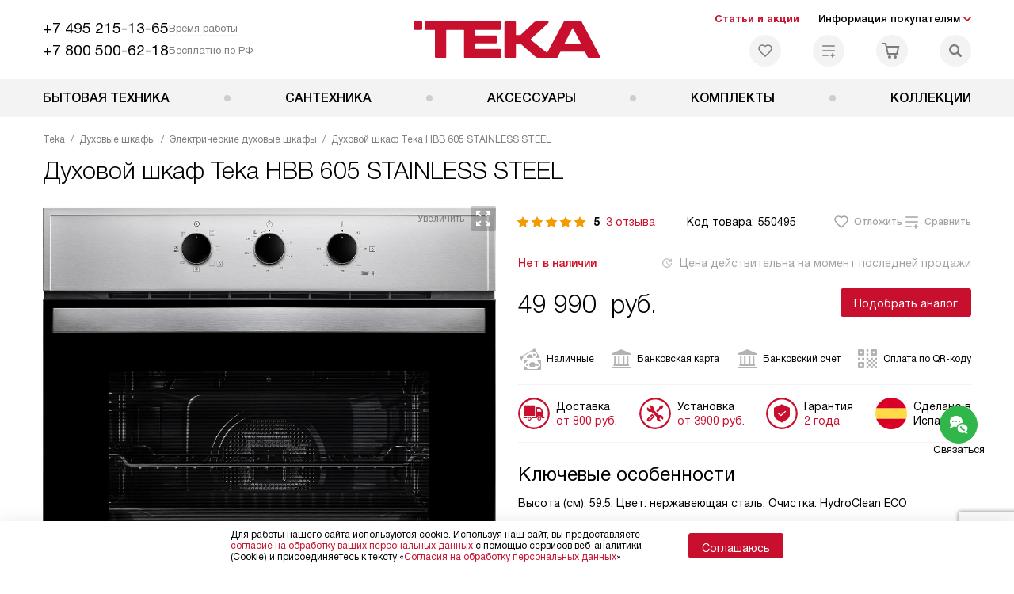

--- FILE ---
content_type: text/html; charset=UTF-8
request_url: https://teka-ru.ru/catalog/dukhovye-shkafy/elektricheskie-dukhovye-shkafy/dukhovoy-shkaf-teka-hbb-605-stainless-steel.html
body_size: 57193
content:
<!DOCTYPE HTML>
<!--[if IE 8]> <html class="no-js lt-ie9" lang="ru-RU"> <![endif]-->
<!--[if IE 9]> <html class="no-js ie9" lang="ru-RU"> <![endif]-->
<!--[if (gt IE 9)|!(IE)]><!--><html class="page" lang="ru-RU"><!--<![endif]-->
<head> <title>Духовой шкаф Teka HBB 605 STAINLESS STEEL по цене от 49990 р. купить с официальной гарантией в интернет-магазине teka-ru.ru в Москве - духовка Тека HBB 605 STAINLESS STEEL с бесплатной доставкой по Москве</title> <meta http-equiv="Content-Type" content="text/html; charset=UTF-8" />
<meta name="description" content="В интернет-магазине ТЕКА вы можете купить духовой шкаф Teka HBB 605 STAINLESS STEEL с бесплатной доставкой по Москве - немецкое качество, официальная гарантия от производителя и привлекательные цены!" />
<script data-skip-moving="true">(function(w, d, n) {var cl = "bx-core";var ht = d.documentElement;var htc = ht ? ht.className : undefined;if (htc === undefined || htc.indexOf(cl) !== -1){return;}var ua = n.userAgent;if (/(iPad;)|(iPhone;)/i.test(ua)){cl += " bx-ios";}else if (/Windows/i.test(ua)){cl += ' bx-win';}else if (/Macintosh/i.test(ua)){cl += " bx-mac";}else if (/Linux/i.test(ua) && !/Android/i.test(ua)){cl += " bx-linux";}else if (/Android/i.test(ua)){cl += " bx-android";}cl += (/(ipad|iphone|android|mobile|touch)/i.test(ua) ? " bx-touch" : " bx-no-touch");cl += w.devicePixelRatio && w.devicePixelRatio >= 2? " bx-retina": " bx-no-retina";if (/AppleWebKit/.test(ua)){cl += " bx-chrome";}else if (/Opera/.test(ua)){cl += " bx-opera";}else if (/Firefox/.test(ua)){cl += " bx-firefox";}ht.className = htc ? htc + " " + cl : cl;})(window, document, navigator);</script> <link href="/bitrix/js/ui/design-tokens/dist/ui.design-tokens.css?172562070426358" type="text/css" rel="stylesheet" /> <link href="/bitrix/cache/css/s2/tk_main/page_21988f9f0c08e190fd2706f68cbd4f52/page_21988f9f0c08e190fd2706f68cbd4f52_v1.css?1755675965762" type="text/css" rel="stylesheet" />
<link href="/bitrix/cache/css/s2/tk_main/template_9a150d030e20f0ab75a814b624e6038f/template_9a150d030e20f0ab75a814b624e6038f_v1.css?1768567030579486" type="text/css" data-template-style="true" rel="stylesheet" />
    <meta property="og:image" content="https://teka-ru.ru/upload/resize_cache/iblock/6da/q5mvsrggxmk5qq67ho4jnxuyqozsx4mf/400_400_1/oven_teka_hbb_605_ss.jpg" />
<meta property="og:image:width" content="400" />
<meta property="og:image:height" content="400" />
<meta property="og:url" content="https://teka-ru.ru/catalog/dukhovye-shkafy/elektricheskie-dukhovye-shkafy/dukhovoy-shkaf-teka-hbb-605-stainless-steel.html" />
<meta property="og:type" content="website" />
<meta property="og:title" content="Духовой шкаф Teka HBB 605 STAINLESS STEEL по цене от 49990 р. купить с официальной гарантией в интернет-магазине teka-ru.ru в Москве - духовка Тека HBB 605 STAINLESS STEEL с бесплатной доставкой по Москве" />  <meta http-equiv="X-UA-Compatible" content="IE=edge" /> <meta name="viewport" content="width=device-width, initial-scale=1.0"> <link rel="apple-touch-icon" sizes="180x180" href="/mockup/templates/default/dist/favicon/apple-touch-icon.png"> <link rel="icon" type="image/png" sizes="32x32" href="/mockup/templates/default/dist/favicon/favicon-32x32.png"> <link rel="icon" type="image/png" sizes="16x16" href="/mockup/templates/default/dist/favicon/favicon-16x16.png"> <link rel="manifest" href="/mockup/templates/default/dist/favicon/site.webmanifest"> <link rel="mask-icon" href="/mockup/templates/default/dist/favicon/safari-pinned-tab.svg" color="#ffffff"> <meta name="msapplication-TileColor" content="#ffffff"> <meta name="theme-color" content="#ffffff"> <link rel="preload" href="/mockup/templates/default/dist/fonts/helveticaNeueCyrl/HelveticaNeueCyr-Roman.woff2" as="font" type="font/woff2" crossorigin=""> <link rel="preload" href="/mockup/templates/default/dist/fonts/helveticaNeueCyrl/HelveticaNeueCyr-Bold.woff2" as="font" type="font/woff2" crossorigin=""> <link rel="preload" href="/mockup/templates/default/dist/fonts/helveticaNeueCyrl/HelveticaNeueCyr-Light.woff2" as="font" type="font/woff2" crossorigin=""> <link rel="preload" href="/mockup/templates/default/dist/fonts/helveticaNeueCyrl/HelveticaNeueCyr-Medium.woff2" as="font" type="font/woff2" crossorigin=""> <meta name="HandheldFriendly" content="True"> <meta name="format-detection" content="telephone=yes"> <meta name="MobileOptimized" content="320"> <script defer data-skip-moving="true">
document.addEventListener('DOMContentLoaded', () => { setTimeout(function(){ /* * Тут код отслеживания метрик, */ (function(m,e,t,r,i,k,a){m[i]=m[i]||function(){(m[i].a=m[i].a||[]).push(arguments)}; m[i].l=1*new Date();k=e.createElement(t),a=e.getElementsByTagName(t)[0],k.async=1,k.src=r,a.parentNode.insertBefore(k,a)}) (window, document, "script", "https://mc.yandex.ru/metrika/tag.js", "ym"); ym(30747708, "init", { clickmap:true, trackLinks:true, accurateTrackBounce:true, webvisor:true, trackHash:true, ecommerce:"dataLayer" }); }, 3000); // время указано в мс = 0,001 секунды, изменить по вкусу
});
</script> <noscript defer data-skip-moving="true"><div><img src="https://mc.yandex.ru/watch/30747708" style="position:absolute; left:-9999px;" alt="" /></div></noscript> </head>
<body>
<div id="panel"></div>
<header class="header js-header"> <div class="header__top bg"> <div class="container"> <div class="header__left"> <div class="header__mobile-left"> <div class="header__hamburger hamburger hamburger--spring js-header-hamburger"> <div class="hamburger-box"> <div class="hamburger-inner"></div> </div> </div> <a href="tel:+74952151365" class="header__tel"></a> </div> <div class="contact-info"> <ul class="contact-info__list"> <li class="contact-info__list-item"> <a href="tel:+74952151365" class="contact-info__phone">+7 495 215-13-65</a> <div class="contact-info__worktime-wrap"> <span class="contact-info__title contact-info__title--worktime">Время работы</span> <div class="contact-info__worktime"><b>Пн-Пт:</b> с 8:00 до 22:00<br> <b>Сб-Вс:</b> с 9:00 до 22:00</div> </div> </li> <li class="contact-info__list-item"> <a href="tel:+78005006218" class="contact-info__phone">+7 800 500-62-18</a> <span class="contact-info__title">Бесплатно по РФ</span> </li> </ul> </div> </div> <a href="/" title="Техника Тека" class="logo"> <img data-src="/mockup/templates/default/dist//images/logo.svg" alt="Техника Teka" class="logo__image lazyload" /> </a> <div class="header__right"> <div class="header-menu-top"> <ul class="header-menu-top__list"> <li class="header-menu-top__item"> <a href="/news/" title="Статьи и акции" class="header-menu-top__link header-menu-top__link--highlight">Статьи и акции</a> </li> <li class="header-menu-top__item submenu-wrap"> <span class="submenu-wrap__opener js-submenu-opener">Информация покупателям</span> <ul class="submenu-wrap__submenu"> <li> <a href="/delivery-and-payment/" title="Доставка и оплата" class="submenu-wrap__link ">Доставка и оплата</a> </li> <li> <a href="/services/" title="Подключение" class="submenu-wrap__link ">Подключение</a> </li> <li> <a href="/credit/" title="Кредит" class="submenu-wrap__link ">Кредит</a> </li> <li> <a href="/guarantee/" title="Гарантия" class="submenu-wrap__link ">Гарантия</a> </li> <li> <a href="/kbt/" title="Ремонт" class="submenu-wrap__link ">Ремонт</a> </li> <li> <a href="/technical-documentation/" title="Инструкции" class="submenu-wrap__link ">Инструкции</a> </li> <li> <a href="/contacts/" title="Контакты" class="submenu-wrap__link ">Контакты</a> </li> </ul> </li> </ul> </div> <div class="header-user-icons"> <a href="/favorites/" title="Перейти в отложенные" class="header-user-icons__icon header-user-icons__icon--favorite "> <svg width="24px" height="24px"> <use xlink:href="/mockup/templates/default/dist/images/svg-icons/sprites/user-icons.svg#heart-icon"></use> </svg> <span class="header-user-icons__number js-GoodsInFavorites">0</span> </a> <a href="/compare/" title="Перейти в сравнение" class="header-user-icons__icon header-user-icons__icon--compare "> <svg width="24px" height="24px"> <use xlink:href="/mockup/templates/default/dist/images/svg-icons/sprites/user-icons.svg#compare-icon"></use> </svg> <span class="header-user-icons__number js-GoodsInCompare">0</span> </a> <a href="/cart/" title="Перейти в корзину" class="header-user-icons__icon header-user-icons__icon--basket "> <svg width="24px" height="24px" class="header-user-icons__pc-only"> <use xlink:href="/mockup/templates/default/dist/images/svg-icons/sprites/user-icons.svg#cart-icon"></use> </svg> <svg width="24px" height="24px" class="header-user-icons__mobile-only"> <use xlink:href="/mockup/templates/default/dist/images/svg-icons/sprites/user-icons.svg#cart-icon-thin"></use> </svg> <span class="header-user-icons__number js-GoodsInBasket">0</span> </a> <span class="header-user-icons__icon header-user-icons__icon--search js-open-search"> <svg width="24px" height="24px" class="header-user-icons__pc-only"> <use xlink:href="/mockup/templates/default/dist/images/svg-icons/sprites/search.svg#search-icon"></use> </svg> <svg width="24px" height="24px" class="header-user-icons__mobile-only"> <use xlink:href="/mockup/templates/default/dist/images/svg-icons/sprites/search.svg#search-icon-thin"></use> </svg> </span> </div> </div> </div> <section class="header-search js-header-search"> <div class="header-search__inner js-header-search-inner"> <div class="header-search__container"> <button class="header-search__close js-close-search" aria-label="Закрыть"> <svg xmlns="http://www.w3.org/2000/svg" width="24px" height="24px"> <use xlink:href="/mockup/templates/default/dist/images/svg-icons/sprites/cross.svg#cross-icon"></use> </svg> </button> <div class="header-search__inner-container"> <form action="/search/" class="header-search__form js-headerSearchForm"> <input type="text" name="q" class="header-search__input js-header-search__input js-headerSearchInput" value="" placeholder="Поиск" required autocomplete="off" /> <button class="header-search__submit" type="submit"> <svg xmlns="http://www.w3.org/2000/svg" width="24px" height="24px"> <use xlink:href="/mockup/templates/default/dist/images/svg-icons/sprites/search.svg#search-icon"></use> </svg> </button> </form> <div class="search-results js-searchPopupResult"></div> </div> </div> </div>
</section> </div> <nav class="header__menu-bottom bg--sub js-header-hamburger-target"> <div class="container"> <ul class="dropdown-menu js-dropdown"> <li class="dropdown-menu__item js-dropdown-container"> <div class="dropdown-menu__back-block"> <span class="dropdown-menu__back-btn js-dropdown-trigger"></span> <span class="dropdown-menu__title dropdown-menu__active-item-title js-dropdown-active-item-title"> <span class="js-dropdown-active-item-title-text">Бытовая техника</span> </span> </div> <span class="dropdown-menu__title dropdown-menu__title-btn js-dropdown-trigger">Бытовая техника</span> <div class="dropdown-menu__block js-switchable"> <div class="container"> <div class="dropdown-menu__block-inner"> <ul class="dropdown-menu__categories js-switchable-list js-switchable-list"> <li class="dropdown-menu__categories-item" > <a href="/catalog/vytyazhki/" class="dropdown-menu__category js-switchable-link js-move-icon-initial-point active" data-src-bg="/upload/resize_cache/iblock/729/6sj5yura5f6ks56fb2ksonqlhpvkywuw/400_800_1/Vytyazhki-Vstraivaemye-_3_.jpg" data-src-bg-webp="/upload/resize_cache/iblock/729/6sj5yura5f6ks56fb2ksonqlhpvkywuw/400_800_1/Vytyazhki-Vstraivaemye-_3_.webp"> <i class="dropdown-menu__category-icon js-move-icon"> <picture> <source type="image/webp" data-srcset="/upload/resize_cache/uf/8c8/dld03du3iuqwai5s2xkz4v0hihvv969w/32_32_1/hob.webp, /upload/resize_cache/uf/8c8/dld03du3iuqwai5s2xkz4v0hihvv969w/64_64_1/hob.webp 2x" /> <source type="image/png" data-srcset="/upload/resize_cache/uf/8c8/dld03du3iuqwai5s2xkz4v0hihvv969w/32_32_1/hob.png, /upload/resize_cache/uf/8c8/dld03du3iuqwai5s2xkz4v0hihvv969w/64_64_1/hob.png 2x" /> <img data-sizes="auto" data-src="/upload/resize_cache/uf/8c8/dld03du3iuqwai5s2xkz4v0hihvv969w/32_32_1/hob.png" alt="Вытяжки" class="lazyload" /> </picture> </i> <span>Вытяжки</span> </a> </li> <li class="dropdown-menu__categories-item" > <a href="/catalog/dukhovye-shkafy/" class="dropdown-menu__category js-switchable-link js-move-icon-initial-point " data-src-bg="/upload/resize_cache/iblock/ddf/nyp3gw62o1uqkxaqnk3i5vruiho65bny/400_800_1/Dukhovye-shkafy-Gazovye-_1_.jpg" data-src-bg-webp="/upload/resize_cache/iblock/ddf/nyp3gw62o1uqkxaqnk3i5vruiho65bny/400_800_1/Dukhovye-shkafy-Gazovye-_1_.webp"> <i class="dropdown-menu__category-icon js-move-icon"> <picture> <source type="image/webp" data-srcset="/upload/resize_cache/uf/92b/pbtybc3s4limd52y37ela91zzvc0p4cm/32_32_1/Dukhovye-shkafy_2x-_4_.webp, /upload/resize_cache/uf/92b/pbtybc3s4limd52y37ela91zzvc0p4cm/64_64_1/Dukhovye-shkafy_2x-_4_.webp 2x" /> <source type="image/png" data-srcset="/upload/resize_cache/uf/92b/pbtybc3s4limd52y37ela91zzvc0p4cm/32_32_1/Dukhovye-shkafy_2x-_4_.png, /upload/resize_cache/uf/92b/pbtybc3s4limd52y37ela91zzvc0p4cm/64_64_1/Dukhovye-shkafy_2x-_4_.png 2x" /> <img data-sizes="auto" data-src="/upload/resize_cache/uf/92b/pbtybc3s4limd52y37ela91zzvc0p4cm/32_32_1/Dukhovye-shkafy_2x-_4_.png" alt="Духовые шкафы" class="lazyload" /> </picture> </i> <span>Духовые шкафы</span> </a> </li> <li class="dropdown-menu__categories-item" > <a href="/catalog/varochnye-paneli/" class="dropdown-menu__category js-switchable-link js-move-icon-initial-point " data-src-bg="/upload/resize_cache/iblock/cff/9f47tu1eqdw4lkfrkspp1t8na3u96img/400_800_1/Varochnye-paneli-_29_.jpg" data-src-bg-webp="/upload/resize_cache/iblock/cff/9f47tu1eqdw4lkfrkspp1t8na3u96img/400_800_1/Varochnye-paneli-_29_.webp"> <i class="dropdown-menu__category-icon js-move-icon"> <picture> <source type="image/webp" data-srcset="/upload/resize_cache/uf/279/poi4ii90b1qkp9v94oj2z7bkzvgkweie/32_32_1/Varochnye-paneli_2x-_4_.webp, /upload/resize_cache/uf/279/poi4ii90b1qkp9v94oj2z7bkzvgkweie/64_64_1/Varochnye-paneli_2x-_4_.webp 2x" /> <source type="image/png" data-srcset="/upload/resize_cache/uf/279/poi4ii90b1qkp9v94oj2z7bkzvgkweie/32_32_1/Varochnye-paneli_2x-_4_.png, /upload/resize_cache/uf/279/poi4ii90b1qkp9v94oj2z7bkzvgkweie/64_64_1/Varochnye-paneli_2x-_4_.png 2x" /> <img data-sizes="auto" data-src="/upload/resize_cache/uf/279/poi4ii90b1qkp9v94oj2z7bkzvgkweie/32_32_1/Varochnye-paneli_2x-_4_.png" alt="Варочные панели" class="lazyload" /> </picture> </i> <span>Варочные панели</span> </a> </li> <li class="dropdown-menu__categories-item" > <a href="/catalog/posudomoechnye-mashiny/" class="dropdown-menu__category js-switchable-link js-move-icon-initial-point " data-src-bg="/upload/resize_cache/iblock/b2d/1as1yv6biva66oiuyiqpih4y1a11pt3j/400_800_1/Posudomoechnye-mashiny-Vstraivaemye-_3_.jpg" data-src-bg-webp="/upload/resize_cache/iblock/b2d/1as1yv6biva66oiuyiqpih4y1a11pt3j/400_800_1/Posudomoechnye-mashiny-Vstraivaemye-_3_.webp"> <i class="dropdown-menu__category-icon js-move-icon"> <picture> <source type="image/webp" data-srcset="/upload/resize_cache/uf/847/h9r1qefmmbcjsz5eou70xggaazpkopdr/32_32_1/Posudomoechnye-mashiny_2x-_5_.webp, /upload/resize_cache/uf/847/h9r1qefmmbcjsz5eou70xggaazpkopdr/64_64_1/Posudomoechnye-mashiny_2x-_5_.webp 2x" /> <source type="image/png" data-srcset="/upload/resize_cache/uf/847/h9r1qefmmbcjsz5eou70xggaazpkopdr/32_32_1/Posudomoechnye-mashiny_2x-_5_.png, /upload/resize_cache/uf/847/h9r1qefmmbcjsz5eou70xggaazpkopdr/64_64_1/Posudomoechnye-mashiny_2x-_5_.png 2x" /> <img data-sizes="auto" data-src="/upload/resize_cache/uf/847/h9r1qefmmbcjsz5eou70xggaazpkopdr/32_32_1/Posudomoechnye-mashiny_2x-_5_.png" alt="Посудомоечные машины" class="lazyload" /> </picture> </i> <span>Посудомоечные машины</span> </a> </li> <li class="dropdown-menu__categories-item" > <a href="/catalog/kholodilniki/" class="dropdown-menu__category js-switchable-link js-move-icon-initial-point " data-src-bg="/upload/resize_cache/iblock/24c/pde7zxj0gg9akb2buypnsillqg46r5w2/400_800_1/KHolodilniki-_44_.jpg" data-src-bg-webp="/upload/resize_cache/iblock/24c/pde7zxj0gg9akb2buypnsillqg46r5w2/400_800_1/KHolodilniki-_44_.webp"> <i class="dropdown-menu__category-icon js-move-icon"> <picture> <source type="image/webp" data-srcset="/upload/resize_cache/uf/2b2/z1g824b91lncmtcm6szvuxyrgv25yaje/32_32_1/KHolodilniki_2x-_5_.webp, /upload/resize_cache/uf/2b2/z1g824b91lncmtcm6szvuxyrgv25yaje/64_64_1/KHolodilniki_2x-_5_.webp 2x" /> <source type="image/png" data-srcset="/upload/resize_cache/uf/2b2/z1g824b91lncmtcm6szvuxyrgv25yaje/32_32_1/KHolodilniki_2x-_5_.png, /upload/resize_cache/uf/2b2/z1g824b91lncmtcm6szvuxyrgv25yaje/64_64_1/KHolodilniki_2x-_5_.png 2x" /> <img data-sizes="auto" data-src="/upload/resize_cache/uf/2b2/z1g824b91lncmtcm6szvuxyrgv25yaje/32_32_1/KHolodilniki_2x-_5_.png" alt="Холодильники" class="lazyload" /> </picture> </i> <span>Холодильники</span> </a> </li> <li class="dropdown-menu__categories-item" > <a href="/catalog/mikrovolnovye-pechi/" class="dropdown-menu__category js-switchable-link js-move-icon-initial-point " data-src-bg="/upload/resize_cache/iblock/95e/m84zwnd6latyid4j88tn2svgbni0ce8t/400_800_1/Mikrovolnovye-pechi-S-grilem-_2_.jpg" data-src-bg-webp="/upload/resize_cache/iblock/95e/m84zwnd6latyid4j88tn2svgbni0ce8t/400_800_1/Mikrovolnovye-pechi-S-grilem-_2_.webp"> <i class="dropdown-menu__category-icon js-move-icon"> <picture> <source type="image/webp" data-srcset="/upload/resize_cache/uf/199/37axx7bpvujv7sio4wk51z0kze1lpodx/32_32_1/Mikrovolnovye-pechi_2x-_5_.webp, /upload/resize_cache/uf/199/37axx7bpvujv7sio4wk51z0kze1lpodx/64_64_1/Mikrovolnovye-pechi_2x-_5_.webp 2x" /> <source type="image/png" data-srcset="/upload/resize_cache/uf/199/37axx7bpvujv7sio4wk51z0kze1lpodx/32_32_1/Mikrovolnovye-pechi_2x-_5_.png, /upload/resize_cache/uf/199/37axx7bpvujv7sio4wk51z0kze1lpodx/64_64_1/Mikrovolnovye-pechi_2x-_5_.png 2x" /> <img data-sizes="auto" data-src="/upload/resize_cache/uf/199/37axx7bpvujv7sio4wk51z0kze1lpodx/32_32_1/Mikrovolnovye-pechi_2x-_5_.png" alt="Микроволновые печи" class="lazyload" /> </picture> </i> <span>Микроволновые печи</span> </a> </li> <li class="dropdown-menu__categories-item" > <a href="/catalog/stiralnye-mashiny/" class="dropdown-menu__category js-switchable-link js-move-icon-initial-point " data-src-bg="/upload/resize_cache/iblock/51d/mxgs8ldiek6bk00gor0hyjdjjaon22iq/400_800_1/Stiralnye-mashiny-S-invertornym-motorom.jpg" data-src-bg-webp="/upload/resize_cache/iblock/51d/mxgs8ldiek6bk00gor0hyjdjjaon22iq/400_800_1/Stiralnye-mashiny-S-invertornym-motorom.webp"> <i class="dropdown-menu__category-icon js-move-icon"> <picture> <source type="image/webp" data-srcset="/upload/resize_cache/uf/d82/1xj40ud5xu3lbnigh211wbxes3yeja39/32_32_1/Stiralnye-mashiny_2x-_4_.webp, /upload/resize_cache/uf/d82/1xj40ud5xu3lbnigh211wbxes3yeja39/64_64_1/Stiralnye-mashiny_2x-_4_.webp 2x" /> <source type="image/png" data-srcset="/upload/resize_cache/uf/d82/1xj40ud5xu3lbnigh211wbxes3yeja39/32_32_1/Stiralnye-mashiny_2x-_4_.png, /upload/resize_cache/uf/d82/1xj40ud5xu3lbnigh211wbxes3yeja39/64_64_1/Stiralnye-mashiny_2x-_4_.png 2x" /> <img data-sizes="auto" data-src="/upload/resize_cache/uf/d82/1xj40ud5xu3lbnigh211wbxes3yeja39/32_32_1/Stiralnye-mashiny_2x-_4_.png" alt="Стиральные машины" class="lazyload" /> </picture> </i> <span>Стиральные машины</span> </a> </li> <li class="dropdown-menu__categories-item" > <span class="dropdown-menu__category js-switchable-link js-move-icon-initial-point " data-src-bg="/upload/resize_cache/iblock/a76/5y6hxm626kvxnk54mxcfj9jwyixzs578/400_800_1/Kompaktnye-pribory-Kofemashiny.jpg" data-src-bg-webp="/upload/resize_cache/iblock/a76/5y6hxm626kvxnk54mxcfj9jwyixzs578/400_800_1/Kompaktnye-pribory-Kofemashiny.webp"> <i class="dropdown-menu__category-icon js-move-icon"> <picture> <source type="image/webp" data-srcset="/upload/resize_cache/uf/a52/gps5zwngf3pc3kszqeg83qpd4ws2qrlm/32_32_1/Kompaktnye-pribory_2x.webp, /upload/resize_cache/uf/a52/gps5zwngf3pc3kszqeg83qpd4ws2qrlm/64_64_1/Kompaktnye-pribory_2x.webp 2x" /> <source type="image/png" data-srcset="/upload/resize_cache/uf/a52/gps5zwngf3pc3kszqeg83qpd4ws2qrlm/32_32_1/Kompaktnye-pribory_2x.png, /upload/resize_cache/uf/a52/gps5zwngf3pc3kszqeg83qpd4ws2qrlm/64_64_1/Kompaktnye-pribory_2x.png 2x" /> <img data-sizes="auto" data-src="/upload/resize_cache/uf/a52/gps5zwngf3pc3kszqeg83qpd4ws2qrlm/32_32_1/Kompaktnye-pribory_2x.png" alt="Компактные приборы" class="lazyload" /> </picture> </i> <span>Компактные приборы</span> </span> </li> </ul> <div class="dropdown-menu__subcategories"> <div class="dropdown-menu__subcategory js-move-icon-end-point js-switchable-subcategory active"> <div class="dropdown-menu__subcategory-title"> <a href="/catalog/vytyazhki/">Вытяжки Teka<span>(137)</span></a> </div> <ul class="dropdown-menu__subcategory-list"> <li class="dropdown-menu__subcategory-list-item" > <a class="dropdown-menu__subcategory-link js-switchable-sub-link" data-src-bg="/upload/resize_cache/iblock/729/6sj5yura5f6ks56fb2ksonqlhpvkywuw/400_800_1/Vytyazhki-Vstraivaemye-_3_.jpg" href="/catalog/vytyazhki/vstraivaemye-vytyazhki/">Встраиваемые вытяжки</a> </li> <li class="dropdown-menu__subcategory-list-item" > <a class="dropdown-menu__subcategory-link js-switchable-sub-link" data-src-bg="/upload/resize_cache/iblock/8b0/ljzixlyl3yacb1vwmhviypy80kxrwpz4/400_800_1/ostrov.jpg" href="/catalog/vytyazhki/ostrovnye-vytyazhki/">Островные вытяжки</a> </li> <li class="dropdown-menu__subcategory-list-item" > <a class="dropdown-menu__subcategory-link js-switchable-sub-link" data-src-bg="/upload/resize_cache/iblock/f53/zxxfauisceyk7teuxy1nzhog06x7vtxv/400_800_1/Vytyazhki-Pristennye.jpg" href="/catalog/vytyazhki/pristennye-vytyazhki/">Пристенные вытяжки</a> </li> <li class="dropdown-menu__subcategory-list-item" data-id="82734"> <a class="dropdown-menu__subcategory-link js-switchable-sub-link" href="/catalog/vytyazhki/recommend/shirinoj-90-sm/" data-src-bg="/upload/resize_cache/iblock/f53/zxxfauisceyk7teuxy1nzhog06x7vtxv/400_800_1/Vytyazhki-Pristennye.jpg" >Вытяжки 90 см</a> </li> <li class="dropdown-menu__subcategory-list-item" data-id="82739"> <a class="dropdown-menu__subcategory-link js-switchable-sub-link" href="/catalog/vytyazhki/recommend/shirinoj-60-sm/" data-src-bg="/upload/resize_cache/iblock/0cc/fd14w5cx8lj5scubkwigshg1t2j9l0ld/400_800_1/Vytyazhki-_50_.jpg" >Вытяжки 60 см</a> </li> </ul> </div> <div class="dropdown-menu__subcategory js-move-icon-end-point js-switchable-subcategory "> <div class="dropdown-menu__subcategory-title"> <a href="/catalog/dukhovye-shkafy/">Духовые шкафы Teka<span>(157)</span></a> </div> <ul class="dropdown-menu__subcategory-list"> <li class="dropdown-menu__subcategory-list-item" > <a class="dropdown-menu__subcategory-link js-switchable-sub-link" data-src-bg="/upload/resize_cache/iblock/ddf/nyp3gw62o1uqkxaqnk3i5vruiho65bny/400_800_1/Dukhovye-shkafy-Gazovye-_1_.jpg" href="/catalog/dukhovye-shkafy/gazovye-dukhovye-shkafy/">Газовые духовые шкафы</a> </li> <li class="dropdown-menu__subcategory-list-item" > <a class="dropdown-menu__subcategory-link js-switchable-sub-link" data-src-bg="/upload/resize_cache/iblock/717/ctc832k5s7wcgvadf3q7y8j4qf2gd8bz/400_800_1/Dukhovye-shkafy-Elektricheskie-_1_.jpg" href="/catalog/dukhovye-shkafy/elektricheskie-dukhovye-shkafy/">Электрические духовые шкафы</a> </li> <li class="dropdown-menu__subcategory-list-item" data-id="82749"> <a class="dropdown-menu__subcategory-link js-switchable-sub-link" href="/catalog/dukhovye-shkafy/recommend/kompaktnye/" data-src-bg="/upload/resize_cache/iblock/111/8k8nkebkxvrsepk52q45am34qcsu989p/400_800_1/Dukhovye-shkafy-_36_.jpg" >Компактные духовые шкафы</a> </li> <li class="dropdown-menu__subcategory-list-item" data-id="82822"> <a class="dropdown-menu__subcategory-link js-switchable-sub-link" href="/catalog/dukhovye-shkafy/recommend/polnorazmernye/" data-src-bg="/upload/resize_cache/iblock/ddf/nyp3gw62o1uqkxaqnk3i5vruiho65bny/400_800_1/Dukhovye-shkafy-Gazovye-_1_.jpg" >Полноразмерные духовые шкафы</a> </li> </ul> </div> <div class="dropdown-menu__subcategory js-move-icon-end-point js-switchable-subcategory "> <div class="dropdown-menu__subcategory-title"> <a href="/catalog/varochnye-paneli/">Варочные панели Teka<span>(180)</span></a> </div> <ul class="dropdown-menu__subcategory-list"> <li class="dropdown-menu__subcategory-list-item" > <a class="dropdown-menu__subcategory-link js-switchable-sub-link" data-src-bg="/upload/resize_cache/iblock/ea2/4wqk37nbo4ldoj7ok18znocbjxr1qc1j/400_800_1/Varochnye-paneli-Gazovye-_1_.jpg" href="/catalog/varochnye-paneli/gazovye/">Газовые варочные панели</a> </li> <li class="dropdown-menu__subcategory-list-item" > <a class="dropdown-menu__subcategory-link js-switchable-sub-link" data-src-bg="/upload/resize_cache/iblock/cff/9f47tu1eqdw4lkfrkspp1t8na3u96img/400_800_1/Varochnye-paneli-_29_.jpg" href="/catalog/varochnye-paneli/induktsionnye/">Индукционные варочные панели</a> </li> <li class="dropdown-menu__subcategory-list-item" > <a class="dropdown-menu__subcategory-link js-switchable-sub-link" data-src-bg="/upload/resize_cache/iblock/3d0/aqnimueu4fqj1zh09ouq80t24td8at5i/400_800_1/Varochnye-paneli-Elektricheskie.jpg" href="/catalog/varochnye-paneli/elektricheskie/">Электрические варочные панели</a> </li> <li class="dropdown-menu__subcategory-list-item" > <a class="dropdown-menu__subcategory-link js-switchable-sub-link" data-src-bg="/upload/resize_cache/iblock/492/vf1lcer27l6tpi2r1y1r0xvq3qc9wlgw/400_800_1/Varochnye-paneli-Modulnye.jpg" href="/catalog/varochnye-paneli/modulnye/">Модульные варочные панели</a> </li> <li class="dropdown-menu__subcategory-list-item" > <a class="dropdown-menu__subcategory-link js-switchable-sub-link" data-src-bg="/upload/resize_cache/iblock/22e/9ilaayr35a3fhhq2kaytjuccsie6f9ul/400_800_1/Varochnye-paneli-Kombinirovannye-_1_.jpg" href="/catalog/varochnye-paneli/kombinirovannye-varochnye-paneli/">Комбинированные варочные панели</a> </li> </ul> </div> <div class="dropdown-menu__subcategory js-move-icon-end-point js-switchable-subcategory "> <div class="dropdown-menu__subcategory-title"> <a href="/catalog/posudomoechnye-mashiny/">Посудомоечные машины Teka<span>(18)</span></a> </div> <ul class="dropdown-menu__subcategory-list"> <li class="dropdown-menu__subcategory-list-item" data-id="82756"> <a class="dropdown-menu__subcategory-link js-switchable-sub-link" href="/catalog/posudomoechnye-mashiny/recommend/vstraivaemye/" data-src-bg="/upload/resize_cache/iblock/b2d/1as1yv6biva66oiuyiqpih4y1a11pt3j/400_800_1/Posudomoechnye-mashiny-Vstraivaemye-_3_.jpg" >Встраиваемые посудомоечные машины</a> </li> <li class="dropdown-menu__subcategory-list-item" data-id="82759"> <a class="dropdown-menu__subcategory-link js-switchable-sub-link" href="/catalog/posudomoechnye-mashiny/recommend/shirinoj-45-sm/" data-src-bg="/upload/resize_cache/iblock/b7d/1lsii7gvu1tpeqjl46fz0syr1u4ulvxd/400_800_1/Posudomoechnye-mashiny-45.jpg" >Посудомоечные машины 45 см</a> </li> <li class="dropdown-menu__subcategory-list-item" data-id="82760"> <a class="dropdown-menu__subcategory-link js-switchable-sub-link" href="/catalog/posudomoechnye-mashiny/recommend/shirinoj-60-sm/" data-src-bg="/upload/resize_cache/iblock/b2d/1as1yv6biva66oiuyiqpih4y1a11pt3j/400_800_1/Posudomoechnye-mashiny-Vstraivaemye-_3_.jpg" >Посудомоечные машины 60 см</a> </li> <li class="dropdown-menu__subcategory-list-item" data-id="82823"> <a class="dropdown-menu__subcategory-link js-switchable-sub-link" href="/catalog/posudomoechnye-mashiny/recommend/s-avtoprogrammoy/" data-src-bg="/upload/resize_cache/iblock/b2d/1as1yv6biva66oiuyiqpih4y1a11pt3j/400_800_1/Posudomoechnye-mashiny-Vstraivaemye-_3_.jpg" >Посудомоечные машины с автопрограммой</a> </li> </ul> </div> <div class="dropdown-menu__subcategory js-move-icon-end-point js-switchable-subcategory "> <div class="dropdown-menu__subcategory-title"> <a href="/catalog/kholodilniki/">Холодильники Teka<span>(29)</span></a> </div> <ul class="dropdown-menu__subcategory-list"> <li class="dropdown-menu__subcategory-list-item" > <a class="dropdown-menu__subcategory-link js-switchable-sub-link" data-src-bg="" href="/catalog/kholodilniki/vinnye-shkafy/">Винные шкафы</a> </li> <li class="dropdown-menu__subcategory-list-item" > <a class="dropdown-menu__subcategory-link js-switchable-sub-link" data-src-bg="/upload/resize_cache/iblock/24c/pde7zxj0gg9akb2buypnsillqg46r5w2/400_800_1/KHolodilniki-_44_.jpg" href="/catalog/kholodilniki/vstraivaemye/">Встраиваемые</a> </li> <li class="dropdown-menu__subcategory-list-item" data-id="82824"> <a class="dropdown-menu__subcategory-link js-switchable-sub-link" href="/catalog/kholodilniki/recommend/s-morozilnikom/" data-src-bg="/upload/resize_cache/iblock/04c/b5i5v5lqn76m2ebn0vrdf1yp5wdpnfbe/400_800_1/KHolodilniki-s-morozilnikom-_2_.jpg" >Холодильники с морозильником</a> </li> <li class="dropdown-menu__subcategory-list-item" data-id="82825"> <a class="dropdown-menu__subcategory-link js-switchable-sub-link" href="/catalog/kholodilniki/recommend/s-no-frost/" >Холодильники No Frost</a> </li> </ul> </div> <div class="dropdown-menu__subcategory js-move-icon-end-point js-switchable-subcategory "> <div class="dropdown-menu__subcategory-title"> <a href="/catalog/mikrovolnovye-pechi/">Микроволновые печи Teka<span>(65)</span></a> </div> <ul class="dropdown-menu__subcategory-list"> <li class="dropdown-menu__subcategory-list-item" data-id="81686"> <a class="dropdown-menu__subcategory-link js-switchable-sub-link" href="/catalog/mikrovolnovye-pechi/recommend/vstraivaemye/" data-src-bg="/upload/resize_cache/iblock/95e/m84zwnd6latyid4j88tn2svgbni0ce8t/400_800_1/Mikrovolnovye-pechi-S-grilem-_2_.jpg" >Встраиваемые микроволновые печи</a> </li> <li class="dropdown-menu__subcategory-list-item" data-id="82826"> <a class="dropdown-menu__subcategory-link js-switchable-sub-link" href="/catalog/mikrovolnovye-pechi/recommend/s-grilem/" data-src-bg="/upload/resize_cache/iblock/95e/m84zwnd6latyid4j88tn2svgbni0ce8t/400_800_1/Mikrovolnovye-pechi-S-grilem-_2_.jpg" >Микроволновые печи с грилем</a> </li> </ul> </div> <div class="dropdown-menu__subcategory js-move-icon-end-point js-switchable-subcategory "> <div class="dropdown-menu__subcategory-title"> <a href="/catalog/stiralnye-mashiny/">Стиральные машины Teka<span>(14)</span></a> </div> <ul class="dropdown-menu__subcategory-list"> <li class="dropdown-menu__subcategory-list-item" data-id="82765"> <a class="dropdown-menu__subcategory-link js-switchable-sub-link" href="/catalog/stiralnye-mashiny/recommend/vstraivaemye/" data-src-bg="/upload/resize_cache/iblock/51d/mxgs8ldiek6bk00gor0hyjdjjaon22iq/400_800_1/Stiralnye-mashiny-S-invertornym-motorom.jpg" >Встраиваемые стиральные машины</a> </li> <li class="dropdown-menu__subcategory-list-item" data-id="82827"> <a class="dropdown-menu__subcategory-link js-switchable-sub-link" href="/catalog/stiralnye-mashiny/recommend/s-sushkoy/" data-src-bg="/upload/resize_cache/iblock/05f/5vmvn2zw53bjlc7xw8gg9znr6nt2pevi/400_800_1/Stiralnye-mashiny-_19_.jpg" >Стиральные машины с сушкой</a> </li> <li class="dropdown-menu__subcategory-list-item" data-id="82828"> <a class="dropdown-menu__subcategory-link js-switchable-sub-link" href="/catalog/stiralnye-mashiny/recommend/s-invertornym-motorom/" data-src-bg="/upload/resize_cache/iblock/51d/mxgs8ldiek6bk00gor0hyjdjjaon22iq/400_800_1/Stiralnye-mashiny-S-invertornym-motorom.jpg" >Стиральные машины с инверторным мотором</a> </li> </ul> </div> <div class="dropdown-menu__subcategory js-move-icon-end-point js-switchable-subcategory "> <div class="dropdown-menu__subcategory-title"> <div>Компактные приборы Teka&nbsp;<span>(14)</span></div> </div> <ul class="dropdown-menu__subcategory-list"> <li class="dropdown-menu__subcategory-list-item" > <a class="dropdown-menu__subcategory-link js-switchable-sub-link" data-src-bg="/upload/resize_cache/iblock/a76/5y6hxm626kvxnk54mxcfj9jwyixzs578/400_800_1/Kompaktnye-pribory-Kofemashiny.jpg" href="/catalog/kofemashiny/">Кофемашины</a> </li> <li class="dropdown-menu__subcategory-list-item" > <a class="dropdown-menu__subcategory-link js-switchable-sub-link" data-src-bg="/upload/resize_cache/iblock/320/65yzt6bc6umw2btxxmdrd5igjsxc0ep1/400_800_1/Kompaktnye-pribory-Vakuumatory.jpg" href="/catalog/vakuumnye-upakovshchiki/">Вакууматоры</a> </li> <li class="dropdown-menu__subcategory-list-item" > <a class="dropdown-menu__subcategory-link js-switchable-sub-link" data-src-bg="/upload/resize_cache/iblock/a4c/neu1d8p65f9g81lz2224k2n1hrpzvsuz/400_800_1/Kompaktnye-pribory-Podogrevateli-posudy.jpg" href="/catalog/podogrevateli-posudy/">Подогреватели посуды</a> </li> </ul> </div> <button class="dropdown-menu__close-block js-dropdown-trigger" aria-label="Закрыть меню"> <svg xmlns="http://www.w3.org/2000/svg" width="24px" height="24px"> <use xlink:href="/mockup/templates/default/dist/images/svg-icons/sprites/cross.svg#cross-icon"></use> </svg> </button> </div> </div> <div class="dropdown-menu__pic js-switchable-photo"> <picture> <source type="image/webp" data-srcset="/upload/resize_cache/iblock/729/6sj5yura5f6ks56fb2ksonqlhpvkywuw/400_800_1/Vytyazhki-Vstraivaemye-_3_.webp" /> <img data-src="/upload/resize_cache/iblock/729/6sj5yura5f6ks56fb2ksonqlhpvkywuw/400_800_1/Vytyazhki-Vstraivaemye-_3_.jpg" class="lazyload" alt="Вытяжки" /> </picture> </div> </div> </div> </li> <li class="dropdown-menu__item js-dropdown-container"> <div class="dropdown-menu__back-block"> <span class="dropdown-menu__back-btn js-dropdown-trigger"></span> <span class="dropdown-menu__title dropdown-menu__active-item-title js-dropdown-active-item-title"> <span class="js-dropdown-active-item-title-text">Сантехника</span> </span> </div> <span class="dropdown-menu__title dropdown-menu__title-btn js-dropdown-trigger">Сантехника</span> <div class="dropdown-menu__block js-switchable"> <div class="container"> <div class="dropdown-menu__block-inner"> <ul class="dropdown-menu__categories js-switchable-list js-switchable-list"> <li class="dropdown-menu__categories-item" > <a href="/catalog/izmelchiteli/" class="dropdown-menu__category js-switchable-link js-move-icon-initial-point active" data-src-bg="/upload/resize_cache/iblock/95d/9gvqkycna54kc16x2v95ammoyzk9tqrg/400_800_1/Izmelchiteli-Bytovye.jpg" data-src-bg-webp="/upload/resize_cache/iblock/95d/9gvqkycna54kc16x2v95ammoyzk9tqrg/400_800_1/Izmelchiteli-Bytovye.webp"> <i class="dropdown-menu__category-icon js-move-icon"> <picture> <source type="image/webp" data-srcset="/upload/resize_cache/uf/bc5/qc3j67r5gt9pc8lbdcwoan5zpqbbb7qr/32_32_1/Izmelchiteli_2x-_2_.webp, /upload/resize_cache/uf/bc5/qc3j67r5gt9pc8lbdcwoan5zpqbbb7qr/64_64_1/Izmelchiteli_2x-_2_.webp 2x" /> <source type="image/png" data-srcset="/upload/resize_cache/uf/bc5/qc3j67r5gt9pc8lbdcwoan5zpqbbb7qr/32_32_1/Izmelchiteli_2x-_2_.png, /upload/resize_cache/uf/bc5/qc3j67r5gt9pc8lbdcwoan5zpqbbb7qr/64_64_1/Izmelchiteli_2x-_2_.png 2x" /> <img data-sizes="auto" data-src="/upload/resize_cache/uf/bc5/qc3j67r5gt9pc8lbdcwoan5zpqbbb7qr/32_32_1/Izmelchiteli_2x-_2_.png" alt="Измельчители" class="lazyload" /> </picture> </i> <span>Измельчители</span> </a> </li> <li class="dropdown-menu__categories-item" > <a href="/catalog/moyki/" class="dropdown-menu__category js-switchable-link js-move-icon-initial-point " data-src-bg="/upload/resize_cache/iblock/526/wnj62v1u12nd6vfwj6is8deen68tf76u/400_800_1/Moyki-iz-tegranita.jpg" data-src-bg-webp="/upload/resize_cache/iblock/526/wnj62v1u12nd6vfwj6is8deen68tf76u/400_800_1/Moyki-iz-tegranita.webp"> <i class="dropdown-menu__category-icon js-move-icon"> <picture> <source type="image/webp" data-srcset="/upload/resize_cache/uf/631/7oy3tcfzw3mlaplgbmml08p8awrk1sow/32_32_1/Moi_ki_2x.webp, /upload/resize_cache/uf/631/7oy3tcfzw3mlaplgbmml08p8awrk1sow/64_64_1/Moi_ki_2x.webp 2x" /> <source type="image/png" data-srcset="/upload/resize_cache/uf/631/7oy3tcfzw3mlaplgbmml08p8awrk1sow/32_32_1/Moi_ki_2x.png, /upload/resize_cache/uf/631/7oy3tcfzw3mlaplgbmml08p8awrk1sow/64_64_1/Moi_ki_2x.png 2x" /> <img data-sizes="auto" data-src="/upload/resize_cache/uf/631/7oy3tcfzw3mlaplgbmml08p8awrk1sow/32_32_1/Moi_ki_2x.png" alt="Мойки" class="lazyload" /> </picture> </i> <span>Мойки</span> </a> </li> <li class="dropdown-menu__categories-item" > <a href="/catalog/smesiteli/" class="dropdown-menu__category js-switchable-link js-move-icon-initial-point " data-src-bg="/upload/resize_cache/iblock/804/df46ecvzomqzian6lvjqithysrr7vkwk/400_800_1/Smesiteli-Iz-nerzhaveyushchey-stali-i-latuni.jpg" data-src-bg-webp="/upload/resize_cache/iblock/804/df46ecvzomqzian6lvjqithysrr7vkwk/400_800_1/Smesiteli-Iz-nerzhaveyushchey-stali-i-latuni.webp"> <i class="dropdown-menu__category-icon js-move-icon"> <picture> <source type="image/webp" data-srcset="/upload/resize_cache/uf/e14/7w21t2g92z8jbddgofe5qvyiy9jnt7j9/32_32_1/Smesiteli_2x.webp, /upload/resize_cache/uf/e14/7w21t2g92z8jbddgofe5qvyiy9jnt7j9/64_64_1/Smesiteli_2x.webp 2x" /> <source type="image/png" data-srcset="/upload/resize_cache/uf/e14/7w21t2g92z8jbddgofe5qvyiy9jnt7j9/32_32_1/Smesiteli_2x.png, /upload/resize_cache/uf/e14/7w21t2g92z8jbddgofe5qvyiy9jnt7j9/64_64_1/Smesiteli_2x.png 2x" /> <img data-sizes="auto" data-src="/upload/resize_cache/uf/e14/7w21t2g92z8jbddgofe5qvyiy9jnt7j9/32_32_1/Smesiteli_2x.png" alt="Смесители" class="lazyload" /> </picture> </i> <span>Смесители</span> </a> </li> <li class="dropdown-menu__categories-item" > <a href="/catalog/dushi/" class="dropdown-menu__category js-switchable-link js-move-icon-initial-point " data-src-bg="/upload/resize_cache/iblock/6a3/axs1tzjrd2crofae6gocs59wmmh3kad2/400_800_1/Dushi-Verkhnie-dushi.jpg" data-src-bg-webp="/upload/resize_cache/iblock/6a3/axs1tzjrd2crofae6gocs59wmmh3kad2/400_800_1/Dushi-Verkhnie-dushi.webp"> <i class="dropdown-menu__category-icon js-move-icon"> <picture> <source type="image/webp" data-srcset="/upload/resize_cache/uf/fd6/a0xxj4im2wr3l6cvhcgxpmqbobxhf0r2/32_32_1/Dushi_2x.webp, /upload/resize_cache/uf/fd6/a0xxj4im2wr3l6cvhcgxpmqbobxhf0r2/64_64_1/Dushi_2x.webp 2x" /> <source type="image/png" data-srcset="/upload/resize_cache/uf/fd6/a0xxj4im2wr3l6cvhcgxpmqbobxhf0r2/32_32_1/Dushi_2x.png, /upload/resize_cache/uf/fd6/a0xxj4im2wr3l6cvhcgxpmqbobxhf0r2/64_64_1/Dushi_2x.png 2x" /> <img data-sizes="auto" data-src="/upload/resize_cache/uf/fd6/a0xxj4im2wr3l6cvhcgxpmqbobxhf0r2/32_32_1/Dushi_2x.png" alt="Души" class="lazyload" /> </picture> </i> <span>Души</span> </a> </li> </ul> <div class="dropdown-menu__subcategories"> <div class="dropdown-menu__subcategory js-move-icon-end-point js-switchable-subcategory active"> <div class="dropdown-menu__subcategory-title"> <a href="/catalog/izmelchiteli/">Измельчители Teka<span>(3)</span></a> </div> <ul class="dropdown-menu__subcategory-list"> <li class="dropdown-menu__subcategory-list-item" data-id="82829"> <a class="dropdown-menu__subcategory-link js-switchable-sub-link" href="/catalog/izmelchiteli/recommend/bytovoy/" data-src-bg="/upload/resize_cache/iblock/95d/9gvqkycna54kc16x2v95ammoyzk9tqrg/400_800_1/Izmelchiteli-Bytovye.jpg" >Бытовые измельчители</a> </li> <li class="dropdown-menu__subcategory-list-item" data-id="82840"> <a class="dropdown-menu__subcategory-link js-switchable-sub-link" href="/catalog/izmelchiteli/recommend/s-2-urovnyami-izmelcheniya/" data-src-bg="/upload/resize_cache/iblock/6b3/dmprds4mcobbw74zgfp6506lnlxq4627/400_800_1/Izmelchiteli-S-2-urovnyami-izmelcheniya.jpg" >Измельчители с 2 уровнями измельчения</a> </li> </ul> </div> <div class="dropdown-menu__subcategory js-move-icon-end-point js-switchable-subcategory "> <div class="dropdown-menu__subcategory-title"> <a href="/catalog/moyki/">Мойки Teka<span>(314)</span></a> </div> <ul class="dropdown-menu__subcategory-list"> <li class="dropdown-menu__subcategory-list-item" > <a class="dropdown-menu__subcategory-link js-switchable-sub-link" data-src-bg="/upload/resize_cache/iblock/526/wnj62v1u12nd6vfwj6is8deen68tf76u/400_800_1/Moyki-iz-tegranita.jpg" href="/catalog/moyki/moyki-iz-tegranita/">Мойки из тегранита</a> </li> <li class="dropdown-menu__subcategory-list-item" > <a class="dropdown-menu__subcategory-link js-switchable-sub-link" data-src-bg="/upload/resize_cache/iblock/517/pxveb5qle66oy5uy7gfp1jjqq9l7ubff/400_800_1/Moyki-Iz-nerzhaveyushchey-stali-_2_.jpg" href="/catalog/moyki/moyki-iz-nerzhaveyushchey-stali/">Мойки из нержавеющей стали</a> </li> <li class="dropdown-menu__subcategory-list-item" > <a class="dropdown-menu__subcategory-link js-switchable-sub-link" data-src-bg="/upload/resize_cache/iblock/2fd/4xadivrt747fjq81hiq5mw0gjr7na1tz/400_800_1/Moyki-Iz-zakalennogo-stekla.jpg" href="/catalog/moyki/moyki-iz-zakalennogo-stekla/">Мойки из закаленного стекла</a> </li> </ul> </div> <div class="dropdown-menu__subcategory js-move-icon-end-point js-switchable-subcategory "> <div class="dropdown-menu__subcategory-title"> <a href="/catalog/smesiteli/">Смесители Teka<span>(318)</span></a> </div> <ul class="dropdown-menu__subcategory-list"> <li class="dropdown-menu__subcategory-list-item" > <a class="dropdown-menu__subcategory-link js-switchable-sub-link" data-src-bg="/upload/resize_cache/iblock/804/df46ecvzomqzian6lvjqithysrr7vkwk/400_800_1/Smesiteli-Iz-nerzhaveyushchey-stali-i-latuni.jpg" href="/catalog/smesiteli/smesiteli-iz-nerzhaveyushchey-stali/">Смесители из нержавеющей стали и латуни</a> </li> <li class="dropdown-menu__subcategory-list-item" > <a class="dropdown-menu__subcategory-link js-switchable-sub-link" data-src-bg="/upload/resize_cache/iblock/7e6/k10k2ypkyk0o2a4ze87l6mhk7uug3fgo/400_800_1/Smesiteli-V-retro-stile-_1_.jpg" href="/catalog/smesiteli/smesiteli-v-retro-stile/">Смесители в ретро стиле</a> </li> <li class="dropdown-menu__subcategory-list-item" > <a class="dropdown-menu__subcategory-link js-switchable-sub-link" data-src-bg="/upload/resize_cache/iblock/b31/kvljifjd8y6qsay5psynj8qatlgjp161/400_800_1/Smesiteli-S-tsilindrami-iz-tegranita.jpg" href="/catalog/smesiteli/smesiteli-s-tsilindrami-iz-tegranita/">Смесители с цилиндрами из тегранита</a> </li> <li class="dropdown-menu__subcategory-list-item" > <a class="dropdown-menu__subcategory-link js-switchable-sub-link" data-src-bg="/upload/resize_cache/iblock/7d3/l5utvhcb42swdwsmywh3m4o3ib9uis4k/400_800_1/Smesiteli-Dlya-vannoy-komnaty-_1_.jpg" href="/catalog/smesiteli/smesiteli-dlya-vannoy-komnaty/">Смесители для ванной комнаты</a> </li> </ul> </div> <div class="dropdown-menu__subcategory js-move-icon-end-point js-switchable-subcategory "> <div class="dropdown-menu__subcategory-title"> <a href="/catalog/dushi/">Души Teka<span>(45)</span></a> </div> <ul class="dropdown-menu__subcategory-list"> <li class="dropdown-menu__subcategory-list-item" > <a class="dropdown-menu__subcategory-link js-switchable-sub-link" data-src-bg="/upload/resize_cache/iblock/bcd/hwqkf9h23y3sy0s4lg8zlb41bjus66qh/400_800_1/Dushi-Dushevye-sistemy.jpg" href="/catalog/dushi/dushevye-sistemy/">Душевые системы</a> </li> <li class="dropdown-menu__subcategory-list-item" > <a class="dropdown-menu__subcategory-link js-switchable-sub-link" data-src-bg="/upload/resize_cache/iblock/6a3/axs1tzjrd2crofae6gocs59wmmh3kad2/400_800_1/Dushi-Verkhnie-dushi.jpg" href="/catalog/dushi/verkhnie-dushi/">Верхние души</a> </li> <li class="dropdown-menu__subcategory-list-item" > <a class="dropdown-menu__subcategory-link js-switchable-sub-link" data-src-bg="/upload/resize_cache/iblock/8d2/2hgl7xue695xczlh5pv3vrgd7ws5ehvm/400_800_1/Dushi-Ruchnye-dushi.jpg" href="/catalog/dushi/ruchnye-dushi/">Ручные души</a> </li> <li class="dropdown-menu__subcategory-list-item" > <a class="dropdown-menu__subcategory-link js-switchable-sub-link" data-src-bg="/upload/resize_cache/iblock/3c0/q1pa4uau4jkiu4z1uqegh8uosij6si6c/400_800_1/Dushi-Bokovye-dushi.jpg" href="/catalog/dushi/bokovye-dushi/">Боковые души</a> </li> </ul> </div> <button class="dropdown-menu__close-block js-dropdown-trigger" aria-label="Закрыть меню"> <svg xmlns="http://www.w3.org/2000/svg" width="24px" height="24px"> <use xlink:href="/mockup/templates/default/dist/images/svg-icons/sprites/cross.svg#cross-icon"></use> </svg> </button> </div> </div> <div class="dropdown-menu__pic js-switchable-photo"> <picture> <source type="image/webp" data-srcset="/upload/resize_cache/iblock/95d/9gvqkycna54kc16x2v95ammoyzk9tqrg/400_800_1/Izmelchiteli-Bytovye.webp" /> <img data-src="/upload/resize_cache/iblock/95d/9gvqkycna54kc16x2v95ammoyzk9tqrg/400_800_1/Izmelchiteli-Bytovye.jpg" class="lazyload" alt="Измельчители" /> </picture> </div> </div> </div> </li> <li class="dropdown-menu__item js-dropdown-container"> <div class="dropdown-menu__back-block"> <span class="dropdown-menu__back-btn js-dropdown-trigger"></span> <span class="dropdown-menu__title dropdown-menu__active-item-title js-dropdown-active-item-title"> <span class="js-dropdown-active-item-title-text">Аксессуары</span> </span> </div> <a href="/catalog/aksessuary/" class="dropdown-menu__title">Аксессуары</a> </li> <li class="dropdown-menu__item js-dropdown-container"> <div class="dropdown-menu__back-block"> <span class="dropdown-menu__back-btn js-dropdown-trigger"></span> <span class="dropdown-menu__title dropdown-menu__active-item-title js-dropdown-active-item-title"> <span class="js-dropdown-active-item-title-text">Комплекты</span> </span> </div> <a href="/catalog/complects-teka/" class="dropdown-menu__title">Комплекты</a> </li> <li class="dropdown-menu__item js-dropdown-container"> <div class="dropdown-menu__back-block"> <span class="dropdown-menu__back-btn js-dropdown-trigger"></span> <span class="dropdown-menu__title dropdown-menu__active-item-title js-dropdown-active-item-title"> <span class="js-dropdown-active-item-title-text">Коллекции</span> </span> </div> <span class="dropdown-menu__title dropdown-menu__title-btn js-dropdown-trigger">Коллекции</span> <div class="dropdown-menu__block dropdown-menu__block--white js-switchable"> <div class="container"> <div class="dropdown-menu__block-inner dropdown-menu__block-inner--single "> <div class="dropdown-menu__subcategories"> <div class="dropdown-menu__subcategory dropdown-menu__subcategory--blocky undefined active"> <ul class="dropdown-menu__subcategory-list"> <li class="dropdown-menu__subcategory-list-item"> <a href="/catalog/collection/country/" title="Country" class="dropdown-menu__subcategory-link"> <i class="dropdown-menu__subcategory-link-icon"> <picture> <source type="image/webp" data-srcset="/upload/resize_cache/iblock/59d/7iu2h9heodb13l8989ark0ough5hiv6z/372_186_2/Kollektsiya-menyu-Country.webp, /upload/iblock/59d/7iu2h9heodb13l8989ark0ough5hiv6z/Kollektsiya-menyu-Country.webp 2x" /> <source type="image/jpg" data-srcset="/upload/resize_cache/iblock/59d/7iu2h9heodb13l8989ark0ough5hiv6z/372_186_2/Kollektsiya-menyu-Country.jpg, /upload/iblock/59d/7iu2h9heodb13l8989ark0ough5hiv6z/Kollektsiya-menyu-Country.jpg 2x" /> <img class="lazyload" data-src="/upload/resize_cache/iblock/59d/7iu2h9heodb13l8989ark0ough5hiv6z/372_186_2/Kollektsiya-menyu-Country.jpg" alt="Country" /> </picture> </i> <span>Country</span> </a> </li> <li class="dropdown-menu__subcategory-list-item"> <a href="/catalog/collection/easy/" title="Easy" class="dropdown-menu__subcategory-link"> <i class="dropdown-menu__subcategory-link-icon"> <picture> <source type="image/webp" data-srcset="/upload/resize_cache/iblock/537/y05pkrlert1575qcoqm757x35qq1a89a/372_186_2/Kollektsiya-menyu-EASY.webp, /upload/iblock/537/y05pkrlert1575qcoqm757x35qq1a89a/Kollektsiya-menyu-EASY.webp 2x" /> <source type="image/jpg" data-srcset="/upload/resize_cache/iblock/537/y05pkrlert1575qcoqm757x35qq1a89a/372_186_2/Kollektsiya-menyu-EASY.jpg, /upload/iblock/537/y05pkrlert1575qcoqm757x35qq1a89a/Kollektsiya-menyu-EASY.jpg 2x" /> <img class="lazyload" data-src="/upload/resize_cache/iblock/537/y05pkrlert1575qcoqm757x35qq1a89a/372_186_2/Kollektsiya-menyu-EASY.jpg" alt="Easy" /> </picture> </i> <span>Easy</span> </a> </li> <li class="dropdown-menu__subcategory-list-item"> <a href="/catalog/collection/infinity/" title="Infinity" class="dropdown-menu__subcategory-link"> <i class="dropdown-menu__subcategory-link-icon"> <picture> <source type="image/webp" data-srcset="/upload/resize_cache/iblock/298/hl0s76f8vtz1zntdldfjmye8wmxx8380/372_186_2/teka_infinity_menu.webp, /upload/iblock/298/hl0s76f8vtz1zntdldfjmye8wmxx8380/teka_infinity_menu.webp 2x" /> <source type="image/jpg" data-srcset="/upload/resize_cache/iblock/298/hl0s76f8vtz1zntdldfjmye8wmxx8380/372_186_2/teka_infinity_menu.jpg, /upload/iblock/298/hl0s76f8vtz1zntdldfjmye8wmxx8380/teka_infinity_menu.jpg 2x" /> <img class="lazyload" data-src="/upload/resize_cache/iblock/298/hl0s76f8vtz1zntdldfjmye8wmxx8380/372_186_2/teka_infinity_menu.jpg" alt="Infinity" /> </picture> </i> <span>Infinity</span> </a> </li> <li class="dropdown-menu__subcategory-list-item"> <a href="/catalog/collection/maestro/" title="Maestro" class="dropdown-menu__subcategory-link"> <i class="dropdown-menu__subcategory-link-icon"> <picture> <source type="image/webp" data-srcset="/upload/resize_cache/iblock/105/pcdxbh0anjy24zaqc7skq0aay4az8ovf/372_186_2/Kollektsiya-menyu-MAESTRO.webp, /upload/iblock/105/pcdxbh0anjy24zaqc7skq0aay4az8ovf/Kollektsiya-menyu-MAESTRO.webp 2x" /> <source type="image/jpg" data-srcset="/upload/resize_cache/iblock/105/pcdxbh0anjy24zaqc7skq0aay4az8ovf/372_186_2/Kollektsiya-menyu-MAESTRO.jpg, /upload/iblock/105/pcdxbh0anjy24zaqc7skq0aay4az8ovf/Kollektsiya-menyu-MAESTRO.jpg 2x" /> <img class="lazyload" data-src="/upload/resize_cache/iblock/105/pcdxbh0anjy24zaqc7skq0aay4az8ovf/372_186_2/Kollektsiya-menyu-MAESTRO.jpg" alt="Maestro" /> </picture> </i> <span>Maestro</span> </a> </li> <li class="dropdown-menu__subcategory-list-item"> <a href="/catalog/collection/total/" title="Total" class="dropdown-menu__subcategory-link"> <i class="dropdown-menu__subcategory-link-icon"> <picture> <source type="image/webp" data-srcset="/upload/resize_cache/iblock/73d/ft6s075mz4p2alifqnh1aij97swncchp/372_186_2/Kollektsiya-menyu-TOTAL.webp, /upload/iblock/73d/ft6s075mz4p2alifqnh1aij97swncchp/Kollektsiya-menyu-TOTAL.webp 2x" /> <source type="image/jpg" data-srcset="/upload/resize_cache/iblock/73d/ft6s075mz4p2alifqnh1aij97swncchp/372_186_2/Kollektsiya-menyu-TOTAL.jpg, /upload/iblock/73d/ft6s075mz4p2alifqnh1aij97swncchp/Kollektsiya-menyu-TOTAL.jpg 2x" /> <img class="lazyload" data-src="/upload/resize_cache/iblock/73d/ft6s075mz4p2alifqnh1aij97swncchp/372_186_2/Kollektsiya-menyu-TOTAL.jpg" alt="Total" /> </picture> </i> <span>Total</span> </a> </li> <li class="dropdown-menu__subcategory-list-item"> <a href="/catalog/collection/universo/" title="Universo" class="dropdown-menu__subcategory-link"> <i class="dropdown-menu__subcategory-link-icon"> <picture> <source type="image/webp" data-srcset="/upload/resize_cache/iblock/494/fbs0jph9ogs7wclzj6jos6toh5ae3um9/372_186_2/Kollektsiya-menyu-UNIVERSO.webp, /upload/iblock/494/fbs0jph9ogs7wclzj6jos6toh5ae3um9/Kollektsiya-menyu-UNIVERSO.webp 2x" /> <source type="image/jpg" data-srcset="/upload/resize_cache/iblock/494/fbs0jph9ogs7wclzj6jos6toh5ae3um9/372_186_2/Kollektsiya-menyu-UNIVERSO.jpg, /upload/iblock/494/fbs0jph9ogs7wclzj6jos6toh5ae3um9/Kollektsiya-menyu-UNIVERSO.jpg 2x" /> <img class="lazyload" data-src="/upload/resize_cache/iblock/494/fbs0jph9ogs7wclzj6jos6toh5ae3um9/372_186_2/Kollektsiya-menyu-UNIVERSO.jpg" alt="Universo" /> </picture> </i> <span>Universo</span> </a> </li> <li class="dropdown-menu__subcategory-list-item"> <a href="/catalog/collection/urban/" title="Urban" class="dropdown-menu__subcategory-link"> <i class="dropdown-menu__subcategory-link-icon"> <picture> <source type="image/webp" data-srcset="/upload/resize_cache/iblock/590/7zeo35efl1mzlh3b4foo2eqrxagdkbri/372_186_2/Kollektsiya-menyu-URBAN.webp, /upload/iblock/590/7zeo35efl1mzlh3b4foo2eqrxagdkbri/Kollektsiya-menyu-URBAN.webp 2x" /> <source type="image/jpg" data-srcset="/upload/resize_cache/iblock/590/7zeo35efl1mzlh3b4foo2eqrxagdkbri/372_186_2/Kollektsiya-menyu-URBAN.jpg, /upload/iblock/590/7zeo35efl1mzlh3b4foo2eqrxagdkbri/Kollektsiya-menyu-URBAN.jpg 2x" /> <img class="lazyload" data-src="/upload/resize_cache/iblock/590/7zeo35efl1mzlh3b4foo2eqrxagdkbri/372_186_2/Kollektsiya-menyu-URBAN.jpg" alt="Urban" /> </picture> </i> <span>Urban</span> </a> </li> </ul> </div> </div> </div> </div> </div> </li> </ul> <div class="header-user-icons header-user-icons--mob"> <a href="/compare/" title="Перейти в сравнение" class="header-user-icons__icon header-user-icons__icon--compare "> <svg width="24px" height="24px"> <use xlink:href="/mockup/templates/default/dist/images/svg-icons/sprites/user-icons.svg#compare-icon"></use> </svg> <span class="header-user-icons__number js-GoodsInCompare">0</span> <span class="header-user-icons__text">Сравнение</span> </a> <a href="/favorites/" title="Перейти в отложенные" class="header-user-icons__icon header-user-icons__icon--favorite "> <svg width="24px" height="24px"> <use xlink:href="/mockup/templates/default/dist/images/svg-icons/sprites/user-icons.svg#heart-icon"></use> </svg> <span class="header-user-icons__number js-GoodsInFavorites">0</span> <span class="header-user-icons__text">Избранное</span> </a> </div> </div> <footer class="header-mobile-footer bg--sub js-header-mobile-footer"> <div class="container"> <div class="header-mobile-footer__call"> <p class="header-mobile-footer__call-block"> <a href="tel:+74952151365" class="header-mobile-footer__tel">+7 495 215-13-65</a> <span class="header-mobile-footer__call-info"><b>Пн-Пт:</b> с 8:00 до 22:00<br> <b>Сб-Вс:</b> с 9:00 до 22:00</span> </p> <p class="header-mobile-footer__call-block"> <a href="tel:+78005006218" class="header-mobile-footer__tel">+7 800 500-62-18</a> <span class="header-mobile-footer__call-info">Бесплатно по России</span> </p> <a href="" class="header-mobile-footer__call-button js-viewForm" data-action="callback"> <span>Заказать звонок</span> </a> </div> <nav class="footer-menu header-mobile-footer__menu js-footer-menu"> <div class="footer-menu__title js-footer-menu-title">Мир Teka</div> <div class="footer-menu__lists-wrap js-footer-menu-lists"> <ul class="footer-menu__list"> <li class="footer-menu__item"> <a href="/delivery-and-payment/" title="Доставка и оплата" class="footer-menu__link">Доставка и оплата</a> </li> <li class="footer-menu__item"> <a href="/services/" title="Подключение" class="footer-menu__link">Подключение</a> </li> <li class="footer-menu__item"> <a href="/delivery-and-payment/terms-of-sale/" title="Условия продажи" class="footer-menu__link">Условия продажи</a> </li> <li class="footer-menu__item"> <a href="/credit/" title="Кредит" class="footer-menu__link">Кредит</a> </li> <li class="footer-menu__item"> <a href="/guarantee/" title="Сервисные центры Teka" class="footer-menu__link">Сервисные центры Teka</a> </li> <li class="footer-menu__item"> <a href="/kbt/" title="Ремонт Teka" class="footer-menu__link">Ремонт Teka</a> </li> <li class="footer-menu__item"> <a href="/news/" title="Cтатьи" class="footer-menu__link">Cтатьи</a> </li> </ul><ul class="footer-menu__list"> <li class="footer-menu__item"> <a href="/glossary/" title="Глоссарий" class="footer-menu__link">Глоссарий</a> </li> <li class="footer-menu__item"> <a href="/faq/" title="Вопросы и ответы" class="footer-menu__link">Вопросы и ответы</a> </li> <li class="footer-menu__item"> <a href="/video/" title="Видео" class="footer-menu__link">Видео</a> </li> <li class="footer-menu__item"> <a href="/kachestvo/" title="Возврат и обмен" class="footer-menu__link">Возврат и обмен</a> </li> <li class="footer-menu__item"> <a href="/contacts/" title="Контакты" class="footer-menu__link">Контакты</a> </li> <li class="footer-menu__item"> <!--noindex--> <a href="https://partners-bt.ru/" title="Сайты-партнеры" target="blank" rel="nofollow" class="footer-menu__link">Сайты-партнеры</a> <!--/noindex--> </li> </ul> </div>
</nav> </div> </footer> </nav> </header> <main class="main-content main-content--gap"> <div class="container"> </div> <div class="container">
<div class="page-breadcrumbs"> <ul class="breadcrumbs" itemscope itemtype="http://schema.org/BreadcrumbList"><li class="breadcrumbs__item" itemprop="itemListElement" itemscope itemtype="http://schema.org/ListItem"><a href="/" title="Teka" itemprop="item" class="breadcrumbs__link"><span itemprop="name">Teka</span></a><meta itemprop="position" content="1" /></li><li class="breadcrumbs__item" itemprop="itemListElement" itemscope itemtype="http://schema.org/ListItem"><a href="/catalog/dukhovye-shkafy/" title="Духовые шкафы" itemprop="item" class="breadcrumbs__link"><span itemprop="name">Духовые шкафы</span></a><meta itemprop="position" content="2" /></li><li class="breadcrumbs__item" itemprop="itemListElement" itemscope itemtype="http://schema.org/ListItem"><a href="/catalog/dukhovye-shkafy/elektricheskie-dukhovye-shkafy/" title="Электрические духовые шкафы" itemprop="item" class="breadcrumbs__link"><span itemprop="name">Электрические духовые шкафы</span></a><meta itemprop="position" content="3" /></li><li class="breadcrumbs__item" itemprop="itemListElement" itemscope itemtype="http://schema.org/ListItem"><a href="/catalog/dukhovye-shkafy/elektricheskie-dukhovye-shkafy/dukhovoy-shkaf-teka-hbb-605-stainless-steel.html" title="Духовой шкаф Teka HBB 605 STAINLESS STEEL" itemprop="item" class="breadcrumbs__link"><span itemprop="name">Духовой шкаф Teka HBB 605 STAINLESS STEEL</span></a><meta itemprop="position" content="4" /></li></ul></div>
<h1 class="page-title"><span>Духовой шкаф </span>Teka HBB 605 STAINLESS STEEL</h1> </div> <div class="js-ecom_product-detail" itemscope itemtype="http://schema.org/Product" data-id="80466"> <section class="product-page-card _vr-m-s"> <div class="container"> <div class="hide" > <meta itemprop="name" content="Духовой шкаф Teka HBB 605 STAINLESS STEEL" /> <meta itemprop="image" content="/upload/resize_cache/iblock/6da/q5mvsrggxmk5qq67ho4jnxuyqozsx4mf/330_330_1/oven_teka_hbb_605_ss.webp" /> <meta itemprop="brand" content="Teka" /> <meta itemprop="description" content="Духовой шкаф Teka HBB 605&nbsp;STAINLESS STEEL&nbsp;— это независимая встраиваемая полноразмерная модель цвета нержавеющей стали. Она имеет великолепный внешний вид и&nbsp;широкий функционал, позволяющий с&nbsp;комфортом и&nbsp;безопасностью готовить любимые блюда каждый день. Доступный температурный диапазон составляет 50-250С, внутри предусмотрено освещение, на&nbsp;дверце есть доводчик для плавного закрывания. Панель управления состоит из&nbsp;удобных и&nbsp;простых механических переключателей, при помощи которых можно выбрать один из&nbsp;6&nbsp;видов нагрева, нужную температуру, а&nbsp;также установить таймер на&nbsp;нужное время. Поверхность панели управления имеет защитное покрытие против отпечатков пальцев, поэтому она дольше остается чистой. Поверхность внутренней камеры покрыта эмалью особого состава Slippery, которая отталкивает загрязнения, не&nbsp;уступает с&nbsp;ними в&nbsp;реакцию и&nbsp;легко очищается. Кроме того система очистки HydroClean ECO позволяет при помощи всего лишь одного стакана воды легко и&nbsp;просто отмыть духовку. Среди режимов нагрева есть не&nbsp;только классический нижний, но&nbsp;и&nbsp;гриль, а&nbsp;также конвекция и&nbsp;их&nbsp;разнообразные сочетания, включая опцию разморозки для быстрой и&nbsp;бережной подготовки замороженных продуктов. Принудительное распределение воздуха внутри позволяет готовить на&nbsp;нескольких уровня одновременно, сохраняя равномерность прогрева на&nbsp;каждом из&nbsp;них. Кроме того в&nbsp;конструкции предусмотрены телескопические направляющие&nbsp;— с&nbsp;ними можно выдвигать противень полностью или частично для различных манипуляций с&nbsp;готовящимся блюдом, не&nbsp;боясь уронить его. А&nbsp;наличие тангенциальной вентиляции предохраняет внешние стенки прибора от&nbsp;нагревания. Ключевые преимущества: 6&nbsp;режимов нагрева Тангенциальное охлаждение Очистка HydroClean ECO" /> <div itemprop="offers" itemscope itemtype="http://schema.org/Offer"> <meta itemprop="price" content="49990" /> <meta itemprop="priceCurrency" content="RUB" /> <meta itemprop="availability" content="http://schema.org/OutOfStock" /> <link itemprop="url" href="https://teka-ru.ru/catalog/dukhovye-shkafy/elektricheskie-dukhovye-shkafy/dukhovoy-shkaf-teka-hbb-605-stainless-steel.html" /> <div itemprop="hasMerchantReturnPolicy" itemscope itemtype="http://schema.org/MerchantReturnPolicy"> <meta itemprop="applicableCountry" content="RU" /> <meta itemprop="returnPolicyCategory" content="https://schema.org/MerchantReturnFiniteReturnWindow" /> <meta itemprop="merchantReturnDays" content="15" /> <meta itemprop="returnMethod" content="https://schema.org/ReturnByMail" /> <meta itemprop="returnFees" content="https://schema.org/FreeReturn" />
</div> <div itemprop="shippingDetails" itemscope itemtype="http://schema.org/OfferShippingDetails"> <div itemprop="shippingRate" itemscope itemtype="http://schema.org/MonetaryAmount"> <meta itemprop="value" content="0" /> <meta itemprop="currency" content="RUB" /> </div> <div itemprop="shippingDestination" itemscope itemtype="http://schema.org/DefinedRegion"> <meta itemprop="addressCountry" content="RU" /> </div> <div itemprop="deliveryTime" itemscope itemtype="http://schema.org/ShippingDeliveryTime"> <div itemprop="handlingTime" itemscope itemtype="http://schema.org/QuantitativeValue"> <meta itemprop="minValue" content="0" /> <meta itemprop="maxValue" content="5" /> <meta itemprop="unitCode" content="DAY" /> </div> <div itemprop="transitTime" itemscope itemtype="http://schema.org/QuantitativeValue"> <meta itemprop="minValue" content="1" /> <meta itemprop="maxValue" content="5" /> <meta itemprop="unitCode" content="DAY" /> </div> </div> </div> </div> <div itemprop="aggregateRating" itemscope itemtype="http://schema.org/AggregateRating"> <meta itemprop="ratingValue" content="5" /> <meta itemprop="reviewCount" content="3" /> </div> </div> <div class="product-page-card__columns"> <div class="product-page-card__card-info-mob"> <i class="js-mover-anchor" data-affiliation=".js-rating" data-anchor-type="endpoint"></i> <i class="js-mover-anchor" data-affiliation=".js-card-info-product-code" data-anchor-type="endpoint"></i> </div> <div class="product-page-card__slider"> <div class="product-page-card__slider-inner"> <div class="swiper-container product-page-card__slider-main js-product-page-slider"> <div class="swiper-wrapper"> <div class="swiper-slide"> <a class="product-page-card__slider-link" data-fancybox="gallery" href="/upload/resize_cache/iblock/6da/q5mvsrggxmk5qq67ho4jnxuyqozsx4mf/572_0_1/oven_teka_hbb_605_ss.jpg" data-srcset='/upload/iblock/6da/q5mvsrggxmk5qq67ho4jnxuyqozsx4mf/oven_teka_hbb_605_ss.jpg 375w,/upload/iblock/6da/q5mvsrggxmk5qq67ho4jnxuyqozsx4mf/oven_teka_hbb_605_ss.jpg 768w'> <picture> <source type="image/webp" data-srcset="/upload/resize_cache/iblock/6da/q5mvsrggxmk5qq67ho4jnxuyqozsx4mf/572_0_1/oven_teka_hbb_605_ss.webp, /upload/iblock/6da/q5mvsrggxmk5qq67ho4jnxuyqozsx4mf/oven_teka_hbb_605_ss.webp 2x, /upload/iblock/6da/q5mvsrggxmk5qq67ho4jnxuyqozsx4mf/oven_teka_hbb_605_ss.webp 3x" /> <source type="image/jpg" data-srcset="/upload/resize_cache/iblock/6da/q5mvsrggxmk5qq67ho4jnxuyqozsx4mf/572_0_1/oven_teka_hbb_605_ss.jpg, /upload/iblock/6da/q5mvsrggxmk5qq67ho4jnxuyqozsx4mf/oven_teka_hbb_605_ss.jpg 2x,/upload/iblock/6da/q5mvsrggxmk5qq67ho4jnxuyqozsx4mf/oven_teka_hbb_605_ss.jpg 3x" /> <img data-src="/upload/resize_cache/iblock/6da/q5mvsrggxmk5qq67ho4jnxuyqozsx4mf/572_0_1/oven_teka_hbb_605_ss.jpg" title="Духовой шкаф Teka HBB 605 STAINLESS STEEL фото 1" alt="Духовой шкаф Teka HBB 605 STAINLESS STEEL preview 1" class="lazyload" /> </picture> </a> </div> <div class="swiper-slide"> <a class="video product-page-card__slider-link product-page-card__slider-link--video" data-fancybox="gallery" href="/upload/iblock/054/1ql3cqewftnts78pfjks2zmn0dh57y4r/Teka-Hydroclean.mp4"> <picture> <source type="image/webp" data-srcset="/upload/iblock/81a/033y52c2wrn2jf68xr3coplycfh4gkfw/video_hydroclean.webp, /upload/resize_cache/iblock/81a/033y52c2wrn2jf68xr3coplycfh4gkfw/572_572_1/video_hydroclean.webp 2x" /> <source type="image/jpg" data-srcset="/upload/iblock/81a/033y52c2wrn2jf68xr3coplycfh4gkfw/video_hydroclean.jpg, /upload/resize_cache/iblock/81a/033y52c2wrn2jf68xr3coplycfh4gkfw/572_572_1/video_hydroclean.jpg 2x" /> <img data-src="/upload/iblock/81a/033y52c2wrn2jf68xr3coplycfh4gkfw/video_hydroclean.jpg" alt="Очистка HydroClean Teka" class="lazyload" /> </picture> </a> </div> <div class="swiper-slide"> <a class="video product-page-card__slider-link product-page-card__slider-link--video" data-fancybox="gallery" href="/upload/iblock/1fe/spco8qhx5058dwomggk8w2ztl5k4kp3b/Snyat-steklo-dvertsy-dukhovki-Teka-ochen-prosto.mp4"> <picture> <source type="image/webp" data-srcset="/upload/resize_cache/iblock/420/d0e68wihczba8d7cfm4jivgyc1lbm4j4/1144_1144_1/Skrinshot-14_08_2024-130831.webp, /upload/resize_cache/iblock/420/d0e68wihczba8d7cfm4jivgyc1lbm4j4/572_572_1/Skrinshot-14_08_2024-130831.webp 2x" /> <source type="image/jpg" data-srcset="/upload/resize_cache/iblock/420/d0e68wihczba8d7cfm4jivgyc1lbm4j4/1144_1144_1/Skrinshot-14_08_2024-130831.jpg, /upload/resize_cache/iblock/420/d0e68wihczba8d7cfm4jivgyc1lbm4j4/572_572_1/Skrinshot-14_08_2024-130831.jpg 2x" /> <img data-src="/upload/resize_cache/iblock/420/d0e68wihczba8d7cfm4jivgyc1lbm4j4/1144_1144_1/Skrinshot-14_08_2024-130831.jpg" alt="Снять стекло дверцы духовки Teka очень просто" class="lazyload" /> </picture> </a> </div> <div class="swiper-slide"> <a class="video product-page-card__slider-link product-page-card__slider-link--video" data-fancybox="gallery" href="/upload/iblock/153/9gb5m86ozc41kzf3n401uqxrry2xiv95/How-to-Set-Up-the-Timer-function-in-the-Oven-_-Teka-Academy.mp4"> <picture> <source type="image/webp" data-srcset="/upload/iblock/e9c/edt2h1smzj61rcu5z6nbryq6dd6b6qe0/Skrinshot-16_08_2024-112046.webp, /upload/resize_cache/iblock/e9c/edt2h1smzj61rcu5z6nbryq6dd6b6qe0/572_572_1/Skrinshot-16_08_2024-112046.webp 2x" /> <source type="image/jpg" data-srcset="/upload/iblock/e9c/edt2h1smzj61rcu5z6nbryq6dd6b6qe0/Skrinshot-16_08_2024-112046.jpg, /upload/resize_cache/iblock/e9c/edt2h1smzj61rcu5z6nbryq6dd6b6qe0/572_572_1/Skrinshot-16_08_2024-112046.jpg 2x" /> <img data-src="/upload/iblock/e9c/edt2h1smzj61rcu5z6nbryq6dd6b6qe0/Skrinshot-16_08_2024-112046.jpg" alt="Как настроить функцию таймера в духовке | Teka Academy" class="lazyload" /> </picture> </a> </div> </div> </div> <div class="product-page-card__pagination js-product-page-card-pagination"></div> <div class="product-page-card__slider-thumbs"> <button type="button" class="swiper-button-prev product-page-card__thumb-btn js-product-page-thumb-prev"></button> <div class="swiper-container js-product-page-slider-thumbs"> <div class="swiper-wrapper"> <div class="swiper-slide product-page-card__thumb"> <picture> <source type="image/webp" data-srcset="/upload/resize_cache/iblock/6da/q5mvsrggxmk5qq67ho4jnxuyqozsx4mf/73_76_1/oven_teka_hbb_605_ss.webp, /upload/resize_cache/iblock/6da/q5mvsrggxmk5qq67ho4jnxuyqozsx4mf/146_152_1/oven_teka_hbb_605_ss.webp 2x" /> <source type="image/jpg" data-srcset="/upload/resize_cache/iblock/6da/q5mvsrggxmk5qq67ho4jnxuyqozsx4mf/73_76_1/oven_teka_hbb_605_ss.jpg, /upload/resize_cache/iblock/6da/q5mvsrggxmk5qq67ho4jnxuyqozsx4mf/146_152_1/oven_teka_hbb_605_ss.jpg 2x" /> <img data-src="/upload/resize_cache/iblock/6da/q5mvsrggxmk5qq67ho4jnxuyqozsx4mf/73_76_1/oven_teka_hbb_605_ss.jpg" title="Духовой шкаф Teka HBB 605 STAINLESS STEEL фото 1" alt="Купить Духовой шкаф Teka HBB 605 STAINLESS STEEL preview 1" class="lazyload" /> </picture> </div> <div class="swiper-slide product-page-card__thumb product-page-card__thumb--video video"> <picture> <source type="image/webp" data-srcset="/upload/resize_cache/iblock/81a/033y52c2wrn2jf68xr3coplycfh4gkfw/73_76_2/video_hydroclean.webp, /upload/resize_cache/iblock/81a/033y52c2wrn2jf68xr3coplycfh4gkfw/146_152_2/video_hydroclean.webp 2x" /> <source type="image/jpg" data-srcset="/upload/resize_cache/iblock/81a/033y52c2wrn2jf68xr3coplycfh4gkfw/73_76_2/video_hydroclean.jpg, /upload/resize_cache/iblock/81a/033y52c2wrn2jf68xr3coplycfh4gkfw/146_152_2/video_hydroclean.jpg 2x" /> <img data-src="/upload/resize_cache/iblock/81a/033y52c2wrn2jf68xr3coplycfh4gkfw/73_76_2/video_hydroclean.jpg" alt="Очистка HydroClean Teka" class="lazyload" /> </picture> </div> <div class="swiper-slide product-page-card__thumb product-page-card__thumb--video video"> <picture> <source type="image/webp" data-srcset="/upload/resize_cache/iblock/420/d0e68wihczba8d7cfm4jivgyc1lbm4j4/73_76_2/Skrinshot-14_08_2024-130831.webp, /upload/resize_cache/iblock/420/d0e68wihczba8d7cfm4jivgyc1lbm4j4/146_152_2/Skrinshot-14_08_2024-130831.webp 2x" /> <source type="image/jpg" data-srcset="/upload/resize_cache/iblock/420/d0e68wihczba8d7cfm4jivgyc1lbm4j4/73_76_2/Skrinshot-14_08_2024-130831.jpg, /upload/resize_cache/iblock/420/d0e68wihczba8d7cfm4jivgyc1lbm4j4/146_152_2/Skrinshot-14_08_2024-130831.jpg 2x" /> <img data-src="/upload/resize_cache/iblock/420/d0e68wihczba8d7cfm4jivgyc1lbm4j4/73_76_2/Skrinshot-14_08_2024-130831.jpg" alt="Снять стекло дверцы духовки Teka очень просто" class="lazyload" /> </picture> </div> <div class="swiper-slide product-page-card__thumb product-page-card__thumb--video video"> <picture> <source type="image/webp" data-srcset="/upload/resize_cache/iblock/e9c/edt2h1smzj61rcu5z6nbryq6dd6b6qe0/73_76_2/Skrinshot-16_08_2024-112046.webp, /upload/resize_cache/iblock/e9c/edt2h1smzj61rcu5z6nbryq6dd6b6qe0/146_152_2/Skrinshot-16_08_2024-112046.webp 2x" /> <source type="image/jpg" data-srcset="/upload/resize_cache/iblock/e9c/edt2h1smzj61rcu5z6nbryq6dd6b6qe0/73_76_2/Skrinshot-16_08_2024-112046.jpg, /upload/resize_cache/iblock/e9c/edt2h1smzj61rcu5z6nbryq6dd6b6qe0/146_152_2/Skrinshot-16_08_2024-112046.jpg 2x" /> <img data-src="/upload/resize_cache/iblock/e9c/edt2h1smzj61rcu5z6nbryq6dd6b6qe0/73_76_2/Skrinshot-16_08_2024-112046.jpg" alt="Как настроить функцию таймера в духовке | Teka Academy" class="lazyload" /> </picture> </div> </div> </div> <button type="button" class="swiper-button-next product-page-card__thumb-btn js-product-page-thumb-next"></button> </div> </div> </div> <div class="card-info product-page-card__info "> <div class="card-info__header"> <i class="js-mover-anchor" data-affiliation=".js-product-promo" data-anchor-type="endpoint"></i> <div class="card-info__header-top"> <i class="js-mover-anchor" data-affiliation=".js-rating" data-anchor-type="initial"></i> <div class="rating card-info__rating rating--product-page js-rating "> <div class="rating__stars js-viewForm" data-action="reviewsAdd" data-id="80466"> <div class="rating__star rating__star--empty"></div> <div class="rating__star rating__star--empty"></div> <div class="rating__star rating__star--empty"></div> <div class="rating__star rating__star--empty"></div> <div class="rating__star rating__star--empty"></div> <div class="rating__stars-done" style="width: 100%;"> <div class="rating__star"></div> <div class="rating__star"></div> <div class="rating__star"></div> <div class="rating__star"></div> <div class="rating__star"></div> </div> </div> <b class="rating__average">5</b> <a href="#reviews" data-scroll class="rating__counter simple-link simple-link--dashed-underline">3 отзыва</a> </div> <i class="js-mover-anchor" data-affiliation=".js-card-info-product-code" data-anchor-type="initial"></i> <div class="card-info__product-code js-card-info-product-code"><span>Код товара:</span><span>550495</span></div> <i class="js-mover-anchor" data-affiliation=".js-favorites-btns" data-anchor-type="initial"></i> <div class="favorites-btns card-info__favorites-btns js-favorites-btns"> <button type="button" class="favorites-btns__user-btn js-add2favorite " data-id="80466" data-card-action-tooltip="Добавить в избранное"> <svg width="18px" height="16px"><use xlink:href="/mockup/templates/default/dist/images/svg-icons/sprites/user-icons.svg#heart-icon"></use></svg> <span>Отложить</span> </button> <button type="button" class="favorites-btns__user-btn js-compare " data-id="80466" data-card-action-tooltip="Добавить в сравнение"> <svg width="16px" height="16px"><use xlink:href="/mockup/templates/default/dist/images/svg-icons/sprites/user-icons.svg#compare-icon"></use></svg> <span>Сравнить</span> </button> </div> </div> <div class="card-info__header-middle"> <div class="card-info__availability-and-delivery"> <span class="card-info__availability product-availability product-availability--no">Нет в наличии</span> </div> <i class="js-mover-anchor" data-affiliation=".js-updating-prices" data-anchor-type="initial"></i> <span class="updating-prices updating-prices--small-mob card-info__updating-prices js-updating-prices"> Цена действительна на момент последней продажи </span> </div> <div class="card-info__header-bottom "> <div class="card-info__price-and-buttons"> <div class="big-price big-price--small-mob card-info__price "> <span class="big-price__price-wrap"> <span class="big-price__price"> 49 990 <i class="big-price__currency">&nbsp;руб.</i> </span> </span> </div> </div> <i class="js-mover-anchor" data-affiliation=".js-favorites-btns" data-anchor-type="endpoint"></i> <div class="card-info__buttons-wrap"> <div class="card-info-buy-btns card-info__buy "> </div> <a href="" class="btn btn--invert btn--similar-goods js-viewForm" data-action="GetAnalogs" data-id="80466">Подобрать аналог</a> </div> <i class="js-mover-anchor" data-affiliation=".js-updating-prices" data-anchor-type="endpoint"></i> </div> </div> <div class="card-info__labels-wrap"> <i class="js-mover-anchor" data-affiliation=".js-payment-labels" data-anchor-type="initial"></i> <ul class="payment-labels card-info__payment-labels js-payment-labels"> <li class="payment-labels__item js-payment-label"> <i class="payment-labels__icon"> <img src="/upload/iblock/12d/m2j02cul83z3adm8vjgqgudak2zn87ch/Property-1_nal.svg" alt="Наличные" /> <img src="/upload/iblock/703/2hwk00ygrfob37ajljb03g5685yqjyd0/Property-1_nal_a.svg" alt="Наличные" /> </i> <span>Наличные</span> <div class="payment-labels__tooltip js-payment-type-tooltip">Оплатите наличными курьеру при получении товара. Платежи принимаются в рублях РФ.</div> </li> <li class="payment-labels__item js-payment-label"> <i class="payment-labels__icon"> <img src="/upload/iblock/2a9/tqbz1marl5vvnopp2gr5mqfnmrblus59/Property-1_bank.svg" alt="Банковская карта" /> <img src="/upload/iblock/b26/9qsgsnf1wdtaqga0vkvrkjy9xfa58wup/Property-1_bank_a.svg" alt="Банковская карта" /> </i> <span>Банковская карта</span> <div class="payment-labels__tooltip js-payment-type-tooltip">Оплатите банковской картой курьеру при получении товара. Мы принимаем к оплате карты: Visa, MasterCard, МИР.</div> </li> <li class="payment-labels__item js-payment-label"> <i class="payment-labels__icon"> <img src="/upload/iblock/482/8xgeaa9jcpf1bnxsaiy8ypfvodvt5ujv/Property-1_bank.svg" alt="Банковский счет" /> <img src="/upload/iblock/367/lyxmmyi1bsrb51omsnw357w4hhvgp3s2/Property-1_bank_a.svg" alt="Банковский счет" /> </i> <span>Банковский счет</span> <div class="payment-labels__tooltip js-payment-type-tooltip">Оплатите путем безналичного перевода в удобном для Вас банке по счету для физических и юридических лиц.</div> </li> <li class="payment-labels__item js-payment-label"> <i class="payment-labels__icon"> <img src="/upload/iblock/9f6/wdcsipcmmrurdv5ghzzbx15jbrnzbjfe/Property-1_QR.svg" alt="Оплата по QR-коду" /> <img src="/upload/iblock/a61/0e11hmpqvzpqdb3tmdxvavnyyj4sb4f3/Property-1_QR_a.svg" alt="Оплата по QR-коду" /> </i> <span>Оплата по QR-коду</span> <div class="payment-labels__tooltip js-payment-type-tooltip">Оплатите через мобильное приложение банка по QR-коду, предоставленному сотрудником магазина.</div> </li> </ul> <ul class="card-info-labels js-card-info-labels "> <li class="card-info-labels__item " > <div class="card-info-labels__item-icon"> <img class="lazyload" data-src="/mockup/templates/default/dist/images/svg-icons/truck.svg" alt="Доставка от 800 руб." > </div> <div class="card-info-labels__item-desc"> Доставка <a href="/delivery-and-payment/" target="_blank" class="card-info-labels__item-link simple-link js-viewForm_block" data-block=".js-popup_info-delivery">от 800 руб.</a> </div> <div class="hidden-content js-popup_info-delivery"> <div class="installation-services popup__content"> <div class="installation-services__main"> <div class="popup-title installation-services__title title-h2">Доставка духового шкафа </div> <div class="installation-services__content-wrap"> <div class="installation-services__price-block"> <span class="installation-services__price">от 800 руб.</span> </div> <div class="installation-services__accordions-block"> <div class="popap-accordion"> <div class="popap-accordion__list"> <div class="popap-accordion__accordion js-popap-accordion"> <div class="popap-accordion__accordion-head js-popap-accordion-toggle-btn"> <div class="popap-accordion__accordion-title-wrap"> <i class="popap-accordion__accordion-arrow"> <svg width="24" height="24"><use xlink:href="/mockup/templates/default/dist/images/svg-icons/arrows/down.svg#arrow-down"></use></svg> </i> <div class="popap-accordion__accordion-title">Что входит в стоимость</div> </div> </div> <div class="popap-accordion__accordion-text js-popap-accordion-text"> <ul><li>доставка до подъезда.</li> </ul> <div>Что не входит в стоимость</div> <ul> <li>перемещение товара в помещении не входит в обязанности экспедиторов и осуществляется по договорённости и за отдельную плату, исходя из сложности работы.</li> </ul> <div>Дополнительные услуги</div> <ul> <li>Стоимость доставки последующего прибора <span>400 руб.</span></li> <li>Ручное поднятие техники при отсутствии лифта <span>350 руб. за этаж.</span></li> <li>Доставка за МКАД <span>50 руб/км.</span></li> <li>Стоимость доставки до склада транспортной компании в Москве <span>800 руб.</span></li> <li>VIP-доставка <span>1000 руб.</span></li> </ul> </div> </div> </div> </div> </div> <hr class="horizontal-line"> <div class="installation-services__tips-block"> <span class="installation-services__tip-main">Дополнительная информация </span> Если в заказе два прибора, стоимость доставки второго прибора меньше. </div> <a href="/delivery-and-payment/" target="_blank" class="installation-services__link simple-link">Подробнее</a> </div> </div>
</div> </div> </li> <li class="card-info-labels__item "> <div class="card-info-labels__item-icon"> <img class="lazyload" data-src="/mockup/templates/default/dist/images/svg-icons/tools.svg" alt="Установка от 3900 руб."> </div> <div class="card-info-labels__item-desc"> Установка <a href="/services/" target="_blank" class="card-info-labels__item-link simple-link js-viewForm_block" data-block=".js-popup_info-connect">от 3900 руб.</a> </div> <div class="hidden-content js-popup_info-connect"> <div class="installation-services popup__content"> <div class="installation-services__main"> <div class="popup-title installation-services__title title-h2">Установка электрического духового шкафа</div> <div class="installation-services__content-wrap"> <div class="installation-services__price-block"> <span class="installation-services__price">от 3900 руб.</span> </div> <div class="installation-services__accordions-block"> <div class="popap-accordion"> <div class="popap-accordion__list"> <div class="popap-accordion__accordion js-popap-accordion"> <div class="popap-accordion__accordion-head js-popap-accordion-toggle-btn"> <div class="popap-accordion__accordion-title-wrap"> <i class="popap-accordion__accordion-arrow"> <svg width="24" height="24"><use xlink:href="/mockup/templates/default/dist/images/svg-icons/arrows/down.svg#arrow-down"></use></svg> </i> <div class="popap-accordion__accordion-title">Что входит в стоимость</div> </div> </div> <div class="popap-accordion__accordion-text js-popap-accordion-text"> <ul> <li>выезд мастера в пределах МКАД;</li> <li>установка духового шкафа в подготовленную мебельную нишу;</li> <li>крепление в мебели;</li> <li>установка розетки;</li> <li>сборка вилки;</li> <li>проверка работоспособности.</li> </ul> <div>Что не входит в стоимость</div> <ul> <li>выезд за пределы МКАД;</li> <li>демонтажные работы;</li> <li>вынос и утилизация прибора;</li> <li>расходные материалы.</li> </ul> <div>Дополнительные услуги</div> <ul> <li>Выезд за МКАД <span>60 руб./км</span></li> <li>Демонтаж электрического духового шкафа <span>от 1500 руб.</span></li> </ul> </div> </div> </div> </div> </div> <form action="" method="post" class="js-form installation-services__form"> <input type="hidden" name="action" value="ADD2BASKET_SERVICE" /> <input type="hidden" name="PRODUCT_ID" value="80466" /> <input type="hidden" name="SERVICE_ID" value="81359" /> <div class="installation-services__button-block"> <a href="" class="installation-services__button btn btn--shiny js-add2basket_service">Добавить к заказу — от 3900 руб.</a> </div> </form> <hr class="horizontal-line"> <div class="installation-services__tips-block"> <span class="installation-services__tip-main">Подключение оплачивается отдельно</span> Услуга осуществляется после доставки, во время, согласованное с менеджером </div> <a href="/services/" target="_blank" class="installation-services__link simple-link">Подробнее</a> </div> </div>
</div> </div> </li> <li class="card-info-labels__item"> <div class="card-info-labels__item-icon"> <img class="lazyload" data-src="/mockup/templates/default/dist/images/svg-icons/warranty.svg" alt="Гарантия 2 года" title="Гарантия 2 года" /> </div> <div class="card-info-labels__item-desc"> Гарантия <br> <a href="/guarantee/" target="_blank" class="card-info-labels__item-link simple-link js-viewForm_block" data-block=".js-popup_info-garanty">2 года</a> </div> <div class="hidden-content js-popup_info-garanty"> <div class="guarantee-terms popup__content"> <div class="guarantee-terms__main"> <div class="popup-title guarantee-terms__title title-h2"> Условия гарантии </div> <div class="guarantee-terms__content-wrap text-default "><p> <b class="c-h-txt">Официальное гарантийное обслуживание</b> бытовых моделей производится <b class="c-h-txt">в течение 24 месяцев </b>после покупки при условии использования их в бытовых условиях. </p> <p> Гарантия действует только на приборы, которые эксплуатировались в домашних условиях. </p> <p> Срок гарантии на комплектующие — три месяца. Комплектующими считаются изделия, которые можно демонтировать без использования инструментов: полки, корзины, ящики, решетки, насадки, шланги. Такой же срок — 3 месяца — действует на новые комплектующие, которые были установлены при проведении гарантийного либо платного ремонта. </p></div> <a href="/guarantee/" target="_blank" class="guarantee-terms__link simple-link">Подробнее</a> </div>
</div> </div> </li> <li class="card-info-labels__item"> <div class="card-info-labels__item-icon"> <img class="lazyload" data-src="/upload/iblock/6a2/ek49itu25df5kyjb88cs9xmnd450f0c1/Spain_small.svg" alt="Производство Испания" title="Производство Испания"> </div> <div class="card-info-labels__item-desc"> Сделано в<br> Испании </div> </li> </ul> </div> <i class="js-mover-anchor" data-affiliation=".js-payment-labels" data-anchor-type="endpoint"></i> <a href="#" class="see-all-link card-info__see-all-instructions-link js-see-all-link-smooth-scroll-init" data-id="sidebar-documentation"> <svg class="see-all-link__icon"><use xlink:href="/mockup/templates/default/dist/images/svg-icons/sprites/user-icons.svg#file-icon"></use></svg> Все инструкции <span class="see-all-link__arrow"></span>
</a> <div class="card-info__description js-card-info-description"> <span class="card-info__description-title">Ключевые особенности</span> <div class="card-info__description-text text-default" data-text-compressor>
Высота (см): 59.5, Цвет: нержавеющая сталь, Очистка: HydroClean ECO </div> </div> <div class="card-info__features"> <div class="card-info__features-wrap"> <div class="glossary-tooltip" data-glossary-tooltip="data-glossary-tooltip"> <div class="glossary-tooltip__icon"> <img data-src="/upload/iblock/0c7/gyzllahyly4svz2f8if0d20heescw8h1/Bystryy-razogrev.svg" alt="Быстрый разогрев" class="lazyload" /> </div> <div class="glossary-tooltip__content" data-tooltip-content="data-tooltip-content"> <picture class="glossary-tooltip__img"> <source type="image/webp" data-srcset="/upload/resize_cache/iblock/1f9/f9fdf9w5dqaz6lj67jp8svmffx4c520l/226_500_1/br.webp"> <img data-src="/upload/resize_cache/iblock/1f9/f9fdf9w5dqaz6lj67jp8svmffx4c520l/226_500_1/br.jpg" alt="Быстрый разогрев" class="glossary-tooltip__img lazyload" /> </picture> <span class="glossary-tooltip__title">Быстрый разогрев</span> <div class="glossary-tooltip__text">Благодаря этой опции температура внутри камеры духового шкафа очень быстро достигает выставленной отметки. Больше не&nbsp;нужно дожидаться, пока духовка нагреется и&nbsp;будет готова к&nbsp;началу приготовления, быстрый разогрев позволяет в&nbsp;кратчайшие сроки достигнуть нужного состояния.</div> <a href="/glossary/?param=81573" title="Перейти в глоссарий" target="_blank" class="glossary-tooltip__link">Перейти в глоссарий</a> </div> </div> <div class="glossary-tooltip" data-glossary-tooltip="data-glossary-tooltip"> <div class="glossary-tooltip__icon"> <img data-src="/upload/iblock/7f5/ani78epnk9uqmhq70x1nu9owirch53ww/Gril.svg" alt="Гриль" class="lazyload" /> </div> <div class="glossary-tooltip__content" data-tooltip-content="data-tooltip-content"> <picture class="glossary-tooltip__img"> <source type="image/webp" data-srcset="/upload/resize_cache/iblock/b24/u4zuqezyuxmpryw7sx5eb74dpqds3gta/226_500_1/gril.webp"> <img data-src="/upload/resize_cache/iblock/b24/u4zuqezyuxmpryw7sx5eb74dpqds3gta/226_500_1/gril.jpg" alt="Гриль" class="glossary-tooltip__img lazyload" /> </picture> <span class="glossary-tooltip__title">Гриль</span> <div class="glossary-tooltip__text"><p>Помогает получить ароматную поджаристую корочку на&nbsp;готовящихся блюдах, сделать их&nbsp;вкуснее и&nbsp;привлекательнее. Расположен в&nbsp;верхней части внутренней камеры. В&nbsp;духовках бывает различным по&nbsp;размеру: малым или большим, причем в&nbsp;одном приборе могут совмещаться оба вида.</p></div> <a href="/glossary/?param=81566" title="Перейти в глоссарий" target="_blank" class="glossary-tooltip__link">Перейти в глоссарий</a> </div> </div> <div class="glossary-tooltip" data-glossary-tooltip="data-glossary-tooltip"> <div class="glossary-tooltip__icon"> <img data-src="/upload/iblock/38e/9pqg6abcif3ktanxvaaz2l330brp7cek/Gril_nizhniy-nagrev.svg" alt="Гриль+нижний нагрев" class="lazyload" /> </div> <div class="glossary-tooltip__content" data-tooltip-content="data-tooltip-content"> <picture class="glossary-tooltip__img"> <source type="image/webp" data-srcset="/upload/resize_cache/iblock/c97/vsj7gw99q446rix8g7aoathqay0tdti2/226_500_1/grn.webp"> <img data-src="/upload/resize_cache/iblock/c97/vsj7gw99q446rix8g7aoathqay0tdti2/226_500_1/grn.jpg" alt="Гриль+нижний нагрев" class="glossary-tooltip__img lazyload" /> </picture> <span class="glossary-tooltip__title">Гриль+нижний нагрев</span> <div class="glossary-tooltip__text">Объединяя между собой два этих способа нагрева можно одновременно обеспечивать прогрев внутренней камеры для равномерной тепловой обработки крупных продуктов, таких как большие куски мяса или цельная птица, и&nbsp;направленное тепло сверху, благодаря которому на&nbsp;них образуется румяная хрустящая корочка.</div> <a href="/glossary/?param=81579" title="Перейти в глоссарий" target="_blank" class="glossary-tooltip__link">Перейти в глоссарий</a> </div> </div> <div class="glossary-tooltip" data-glossary-tooltip="data-glossary-tooltip"> <div class="glossary-tooltip__icon"> <img data-src="/upload/iblock/57b/11zxrpyk0fbmxad7u34ryv6aj8u6au86/Gril_nizhniy-nagrev_ventilyator.svg" alt="Гриль+нижний нагрев+вентилятор" class="lazyload" /> </div> <div class="glossary-tooltip__content" data-tooltip-content="data-tooltip-content"> <picture class="glossary-tooltip__img"> <source type="image/webp" data-srcset="/upload/resize_cache/iblock/f36/lbp43mi98ig1nrewkdnk4vb8a6ne0ew1/226_500_1/gnv.webp"> <img data-src="/upload/resize_cache/iblock/f36/lbp43mi98ig1nrewkdnk4vb8a6ne0ew1/226_500_1/gnv.jpg" alt="Гриль+нижний нагрев+вентилятор" class="glossary-tooltip__img lazyload" /> </picture> <span class="glossary-tooltip__title">Гриль+нижний нагрев+вентилятор</span> <div class="glossary-tooltip__text">Этот режим предполагает сочетание нескольких видов нагрева с&nbsp;принудительной циркуляцией воздуха во&nbsp;внутренней камере. Это позволяет получить равномерную тепловую обработку со&nbsp;всех сторон одновременно в&nbsp;сочетании с&nbsp;направленным теплом сверху, обеспечивающим румяную аппетитную корочку на&nbsp;блюдах.</div> <a href="/glossary/?param=81584" title="Перейти в глоссарий" target="_blank" class="glossary-tooltip__link">Перейти в глоссарий</a> </div> </div> <div class="glossary-tooltip" data-glossary-tooltip="data-glossary-tooltip"> <div class="glossary-tooltip__icon"> <img data-src="/upload/iblock/55f/mzxx6vmreern413tatg01ycs5oov72hh/Lampy-naklivaniya.svg" alt="Лампы накаливания" class="lazyload" /> </div> <div class="glossary-tooltip__content" data-tooltip-content="data-tooltip-content"> <picture class="glossary-tooltip__img"> <source type="image/webp" data-srcset="/upload/resize_cache/iblock/28d/iwm3poc8nhc4yrmli71ld5729n7fxuie/226_500_1/nakalivanie.webp"> <img data-src="/upload/resize_cache/iblock/28d/iwm3poc8nhc4yrmli71ld5729n7fxuie/226_500_1/nakalivanie.jpg" alt="Лампы накаливания" class="glossary-tooltip__img lazyload" /> </picture> <span class="glossary-tooltip__title">Лампы накаливания</span> <div class="glossary-tooltip__text">Классический вариант освещения, плюсами которого является большой ассортимент моделей, доступная стоимость, благодаря массовому производству и&nbsp;простоте конструкции. Они хорошо переносят перепады напряжения, имеют большой диапазон мощности, хорошо переносят как высокую, так и&nbsp;низкую температуру, что позволяет применять их&nbsp;в&nbsp;самых разнообразных условиях.</div> <a href="/glossary/?param=81600" title="Перейти в глоссарий" target="_blank" class="glossary-tooltip__link">Перейти в глоссарий</a> </div> </div> <div class="glossary-tooltip" data-glossary-tooltip="data-glossary-tooltip"> <div class="glossary-tooltip__icon"> <img data-src="/upload/iblock/d9d/v3ofjpjvlaa2pj82xjugvs2fgprpkz6q/Nizhniy-nagrev.svg" alt="Нижний нагрев" class="lazyload" /> </div> <div class="glossary-tooltip__content" data-tooltip-content="data-tooltip-content"> <picture class="glossary-tooltip__img"> <source type="image/webp" data-srcset="/upload/resize_cache/iblock/d61/glz0e2m8gn1wzw6gur0xuxfc7zxwdeyf/226_500_1/nn.webp"> <img data-src="/upload/resize_cache/iblock/d61/glz0e2m8gn1wzw6gur0xuxfc7zxwdeyf/226_500_1/nn.jpg" alt="Нижний нагрев" class="glossary-tooltip__img lazyload" /> </picture> <span class="glossary-tooltip__title">Нижний нагрев</span> <div class="glossary-tooltip__text">Классический способ нагрева, при котором тепло, выделяющееся нагревательным элементом, расположенным внизу, поднимается вверх помогая полностью пропечь готовящееся блюдо. Подходит для тортов, выпечки и&nbsp;многого другого. Может комбинироваться с&nbsp;другими вариантами для достижения оптимального результата.</div> <a href="/glossary/?param=81575" title="Перейти в глоссарий" target="_blank" class="glossary-tooltip__link">Перейти в глоссарий</a> </div> </div> <div class="glossary-tooltip" data-glossary-tooltip="data-glossary-tooltip"> <div class="glossary-tooltip__icon"> <img data-src="/upload/iblock/b84/llcq1dazawqtcvne5c54cra0ncioqoz6/Razmorozka.svg" alt="Разморозка" class="lazyload" /> </div> <div class="glossary-tooltip__content" data-tooltip-content="data-tooltip-content"> <picture class="glossary-tooltip__img"> <source type="image/webp" data-srcset="/upload/resize_cache/iblock/a45/jgkti4sfexjjcqpv3ceyaj1jsspcpn2m/226_500_1/defrost.webp"> <img data-src="/upload/resize_cache/iblock/a45/jgkti4sfexjjcqpv3ceyaj1jsspcpn2m/226_500_1/defrost.jpg" alt="Разморозка" class="glossary-tooltip__img lazyload" /> </picture> <span class="glossary-tooltip__title">Разморозка</span> <div class="glossary-tooltip__text">Этот режим помогает быстро и&nbsp;эффективно подготовить продукты из&nbsp;морозильной камеры к&nbsp;приготовлению. Благодаря ему они полностью разморозятся в&nbsp;течение краткого времени, при этом сохранив свою структуру, вкус и&nbsp;полезные свойства. В&nbsp;зависимости от&nbsp;модели могут быть предусмотрены варианты размораживания по&nbsp;времени, весу и&nbsp;типу продуктов.</div> <a href="/glossary/?param=81574" title="Перейти в глоссарий" target="_blank" class="glossary-tooltip__link">Перейти в глоссарий</a> </div> </div> </div>
</div> <!-- end detail-benefits --> </div> </div> </div> </section> <div class="container"> <div class="two-columns two-columns--reverse"> <div class="two-columns__narrow"> <div class="sidebar-stock _vr-xs-s js-sidebar-stock"> <a href="/news/skidki-do-95.html" title="Скидки до 95%" class="sidebar-stock__link"> <div class="sidebar-stock__pic"> <picture> <source type="image/webp" data-srcset="/upload/resize_cache/iblock/64a/dfkyl04uh3cwn9uqp7nzf6wkxzji9nai/272_272_2/aktsiya-mob-_15_.webp, /upload/resize_cache/iblock/64a/dfkyl04uh3cwn9uqp7nzf6wkxzji9nai/544_544_2/aktsiya-mob-_15_.webp 2x" /> <source type="image/jpg" data-srcset="/upload/resize_cache/iblock/64a/dfkyl04uh3cwn9uqp7nzf6wkxzji9nai/272_272_2/aktsiya-mob-_15_.jpg, /upload/resize_cache/iblock/64a/dfkyl04uh3cwn9uqp7nzf6wkxzji9nai/544_544_2/aktsiya-mob-_15_.jpg 2x" /> <img class="lazyload" data-src="/upload/resize_cache/iblock/64a/dfkyl04uh3cwn9uqp7nzf6wkxzji9nai/272_272_2/aktsiya-mob-_15_.jpg" alt="Скидки до 95%" /> </picture> </div> <div class="sidebar-stock__content"> <div class="sidebar-stock__title">Скидки до 95%</div> </div> </a> </div> <div class="sidebar-documentation _vr-xs-s js-sidebar-documentation" id="sidebar-documentation"> <div class="sidebar-documentation__title">Скачать инструкцию для духового шкафа <span>Teka HBB 605 STAINLESS STEEL</span></div> <ul class="sidebar-documentation__list"> <li class="sidebar-documentation__item"> <a href="/doc-view/80466/275277/" title="Инструкция по эксплуатации" target="_blank" class="instruction-link sidebar-documentation__link instruction-link--blocky"> <span class="instruction-link__wrap"> <i></i> <span class="instruction-link__file-name">Инструкция по эксплуатации</span> <span class="instruction-link__file-format">pdf, 1.84 MB</span> </span> </a>
</li>
<li class="sidebar-documentation__item"> <a href="/doc-view/80466/275278/" title="Схема встраивания" target="_blank" class="instruction-link sidebar-documentation__link instruction-link--blocky"> <span class="instruction-link__wrap"> <i></i> <span class="instruction-link__file-name">Схема встраивания</span> <span class="instruction-link__file-format">jpg, 64.01 KB</span> </span> </a>
</li>
<li class="sidebar-documentation__item"> <a href="/doc-view/80466/275279/" title="Инструкция по монтажу" target="_blank" class="instruction-link sidebar-documentation__link instruction-link--blocky"> <span class="instruction-link__wrap"> <i></i> <span class="instruction-link__file-name">Инструкция по монтажу</span> <span class="instruction-link__file-format">pdf, 17.58 MB</span> </span> </a>
</li>
<li class="sidebar-documentation__item"> <a href="/doc-view/80466/275280/" title="Книга рецептов" target="_blank" class="instruction-link sidebar-documentation__link instruction-link--blocky"> <span class="instruction-link__wrap"> <i></i> <span class="instruction-link__file-name">Книга рецептов</span> <span class="instruction-link__file-format">pdf, 1.08 MB</span> </span> </a>
</li> </ul> </div> <div class="sidebar-accessories _vr-xs-s"> <div class="sidebar-accessories__title">Аксессуары для</div> <span class="sidebar-accessories__subtitle">Teka HBB 605 STAINLESS STEEL</span> <div class="sidebar-accessories__slider swiper-container js-sidebar-accessories-slider"> <div class="sidebar-accessories__slider-inner swiper-wrapper"> <div class="accessory-card sidebar-accessories__card swiper-slide"> <a class="accessory-card__pic" href="/catalog/aksessuary/dlya-bytovoy-tekhniki/vulkanicheskiy-kamen-dlya-pitstsy.html" title="Вулканический камень Teka для пиццы"> <picture> <source type="image/webp" data-srcset="/upload/resize_cache/iblock/cc8/jglg0oh6iikqsm319om4nyuhyrcd1csv/124_124_1/warm_stone.webp, /upload/resize_cache/iblock/cc8/jglg0oh6iikqsm319om4nyuhyrcd1csv/248_248_1/warm_stone.webp 2x" /> <source type="image/jpg" data-srcset="/upload/resize_cache/iblock/cc8/jglg0oh6iikqsm319om4nyuhyrcd1csv/124_124_1/warm_stone.jpg, /upload/resize_cache/iblock/cc8/jglg0oh6iikqsm319om4nyuhyrcd1csv/248_248_1/warm_stone.jpg 2x" /> <img class="lazyload" data-src="/upload/resize_cache/iblock/cc8/jglg0oh6iikqsm319om4nyuhyrcd1csv/124_124_1/warm_stone.jpg" alt="Вулканический камень Teka для пиццы" /> </picture> </a> <div class="accessory-card__content"> <a href="/catalog/aksessuary/dlya-bytovoy-tekhniki/vulkanicheskiy-kamen-dlya-pitstsy.html" title="Вулканический камень Teka для пиццы" class="card-type-and-title card-type-and-title--small accessory-card__type-and-title"> <span class="card-type-and-title__subcategory">Вулканический камень </span><span class="card-type-and-title__title">Teka для пиццы</span> </a> </div> </div> <div class="accessory-card sidebar-accessories__card swiper-slide"> <a class="accessory-card__pic" href="/catalog/aksessuary/dlya-bytovoy-tekhniki/protiven-dlya-vypechki-teka-82430702-s-pokrytiem-slippery.html" title="Противень для выпечки с покрытием Slippery Teka 82430702"> <picture> <source type="image/webp" data-srcset="/upload/resize_cache/iblock/962/z0x79fxf6rfm9crra3pw4myqtykkshdl/124_124_1/teka_aks_82430702.webp, /upload/resize_cache/iblock/962/z0x79fxf6rfm9crra3pw4myqtykkshdl/248_248_1/teka_aks_82430702.webp 2x" /> <source type="image/jpg" data-srcset="/upload/resize_cache/iblock/962/z0x79fxf6rfm9crra3pw4myqtykkshdl/124_124_1/teka_aks_82430702.jpg, /upload/resize_cache/iblock/962/z0x79fxf6rfm9crra3pw4myqtykkshdl/248_248_1/teka_aks_82430702.jpg 2x" /> <img class="lazyload" data-src="/upload/resize_cache/iblock/962/z0x79fxf6rfm9crra3pw4myqtykkshdl/124_124_1/teka_aks_82430702.jpg" alt="Противень для выпечки с покрытием Slippery Teka 82430702" /> </picture> </a> <div class="accessory-card__content"> <a href="/catalog/aksessuary/dlya-bytovoy-tekhniki/protiven-dlya-vypechki-teka-82430702-s-pokrytiem-slippery.html" title="Противень для выпечки с покрытием Slippery Teka 82430702" class="card-type-and-title card-type-and-title--small accessory-card__type-and-title"> <span class="card-type-and-title__subcategory">Противень для выпечки с покрытием Slippery </span><span class="card-type-and-title__title">Teka 82430702</span> </a> </div> </div> <div class="accessory-card sidebar-accessories__card swiper-slide"> <a class="accessory-card__pic" href="/catalog/aksessuary/dlya-bytovoy-tekhniki/protiven-dlya-vypechki-teka-41599013.html" title="Противень для выпечки Teka 41599013"> <picture> <source type="image/webp" data-srcset="/upload/resize_cache/iblock/073/ml3mszflurv95dea3ff2xl1pjbdkku1w/124_124_1/41599013.webp, /upload/resize_cache/iblock/073/ml3mszflurv95dea3ff2xl1pjbdkku1w/248_248_1/41599013.webp 2x" /> <source type="image/jpg" data-srcset="/upload/resize_cache/iblock/073/ml3mszflurv95dea3ff2xl1pjbdkku1w/124_124_1/41599013.jpg, /upload/resize_cache/iblock/073/ml3mszflurv95dea3ff2xl1pjbdkku1w/248_248_1/41599013.jpg 2x" /> <img class="lazyload" data-src="/upload/resize_cache/iblock/073/ml3mszflurv95dea3ff2xl1pjbdkku1w/124_124_1/41599013.jpg" alt="Противень для выпечки Teka 41599013" /> </picture> </a> <div class="accessory-card__content"> <a href="/catalog/aksessuary/dlya-bytovoy-tekhniki/protiven-dlya-vypechki-teka-41599013.html" title="Противень для выпечки Teka 41599013" class="card-type-and-title card-type-and-title--small accessory-card__type-and-title"> <span class="card-type-and-title__subcategory">Противень для выпечки </span><span class="card-type-and-title__title">Teka 41599013</span> </a> </div> </div> </div> </div> <div class="sidebar-accessories__controls js-sidebar-accessories-controls"> <div class="sidebar-accessories__pagination swiper-pagination js-swiper-pagination"></div> <div class="sidebar-accessories__buttons"> <button type="button" class="swiper-button-prev"></button> <button type="button" class="swiper-button-next"></button> </div> </div>
</div> <div class="sidebar-helpful _vr-xs-s"> <div class="sidebar-helpful__title">Может быть полезно</div> <div class="sidebar-helpful__slider"> <div class="swiper-container js-sidebar-helpful-slider"> <div class="swiper-wrapper"> <article class="article-link sidebar-helpful__link swiper-slide"> <a href="/news/oshibki-dukhovykh-shkafov-teka.html" class="article-link__link"> <div class="article-link__picture"> <picture> <source type="image/webp" media="(max-width: 767px)" data-srcset="/upload/resize_cache/iblock/b79/wj7vdg9lcdtmyu7gw78rs62a2f9ai5so/341_210_2/Oshibki-dukhovykh-shkafov-Teka.webp, /upload/resize_cache/iblock/b79/wj7vdg9lcdtmyu7gw78rs62a2f9ai5so/682_420_2/Oshibki-dukhovykh-shkafov-Teka.webp 2x" /> <source type="image/jpg" media="(max-width: 767px)" data-srcset="/upload/resize_cache/iblock/b79/wj7vdg9lcdtmyu7gw78rs62a2f9ai5so/341_210_2/Oshibki-dukhovykh-shkafov-Teka.jpg, /upload/resize_cache/iblock/b79/wj7vdg9lcdtmyu7gw78rs62a2f9ai5so/682_420_2/Oshibki-dukhovykh-shkafov-Teka.jpg 2x" /> <source type="image/webp" data-srcset="/upload/resize_cache/iblock/b79/wj7vdg9lcdtmyu7gw78rs62a2f9ai5so/272_168_2/Oshibki-dukhovykh-shkafov-Teka.webp, /upload/resize_cache/iblock/b79/wj7vdg9lcdtmyu7gw78rs62a2f9ai5so/544_336_2/Oshibki-dukhovykh-shkafov-Teka.webp 2x" />
<source type="image/jpg" data-srcset="/upload/resize_cache/iblock/b79/wj7vdg9lcdtmyu7gw78rs62a2f9ai5so/272_168_2/Oshibki-dukhovykh-shkafov-Teka.jpg, /upload/resize_cache/iblock/b79/wj7vdg9lcdtmyu7gw78rs62a2f9ai5so/544_336_2/Oshibki-dukhovykh-shkafov-Teka.jpg 2x" /> <img class="lazyload" data-src="/upload/resize_cache/iblock/b79/wj7vdg9lcdtmyu7gw78rs62a2f9ai5so/272_168_2/Oshibki-dukhovykh-shkafov-Teka.jpg" alt="Ошибки духовых шкафов Teka" /> </picture> </div> <div class="article-link__title">Ошибки духовых шкафов Teka</div> </a> </article> <article class="article-link sidebar-helpful__link swiper-slide"> <a href="/news/razmery-dukhovykh-shkafov-teka.html" class="article-link__link"> <div class="article-link__picture"> <picture> <source type="image/webp" media="(max-width: 767px)" data-srcset="/upload/resize_cache/iblock/7cb/pq5pn22lxuz7hbvec1r47i78wgjz08x1/341_210_2/Razmery-dukhovykh-shkafov-Teka.webp, /upload/iblock/7cb/pq5pn22lxuz7hbvec1r47i78wgjz08x1/Razmery-dukhovykh-shkafov-Teka.webp 2x" /> <source type="image/jpg" media="(max-width: 767px)" data-srcset="/upload/resize_cache/iblock/7cb/pq5pn22lxuz7hbvec1r47i78wgjz08x1/341_210_2/Razmery-dukhovykh-shkafov-Teka.jpg, /upload/iblock/7cb/pq5pn22lxuz7hbvec1r47i78wgjz08x1/Razmery-dukhovykh-shkafov-Teka.jpg 2x" /> <source type="image/webp" data-srcset="/upload/resize_cache/iblock/7cb/pq5pn22lxuz7hbvec1r47i78wgjz08x1/272_168_2/Razmery-dukhovykh-shkafov-Teka.webp, /upload/resize_cache/iblock/7cb/pq5pn22lxuz7hbvec1r47i78wgjz08x1/544_336_2/Razmery-dukhovykh-shkafov-Teka.webp 2x" />
<source type="image/jpg" data-srcset="/upload/resize_cache/iblock/7cb/pq5pn22lxuz7hbvec1r47i78wgjz08x1/272_168_2/Razmery-dukhovykh-shkafov-Teka.jpg, /upload/resize_cache/iblock/7cb/pq5pn22lxuz7hbvec1r47i78wgjz08x1/544_336_2/Razmery-dukhovykh-shkafov-Teka.jpg 2x" /> <img class="lazyload" data-src="/upload/resize_cache/iblock/7cb/pq5pn22lxuz7hbvec1r47i78wgjz08x1/272_168_2/Razmery-dukhovykh-shkafov-Teka.jpg" alt="Размеры духовых шкафов Teka" /> </picture> </div> <div class="article-link__title">Размеры духовых шкафов Teka</div> </a> </article> <article class="article-link sidebar-helpful__link swiper-slide"> <a href="/news/obzor-dukhovykh-shkafov-teka.html" class="article-link__link"> <div class="article-link__picture"> <picture> <source type="image/webp" media="(max-width: 767px)" data-srcset="/upload/resize_cache/iblock/003/spfrfy347we2yh9jz98fi667rd7pcmuu/341_210_2/Obzor-dukhovykh-shkafov-Teka.webp, /upload/resize_cache/iblock/003/spfrfy347we2yh9jz98fi667rd7pcmuu/682_420_2/Obzor-dukhovykh-shkafov-Teka.webp 2x" /> <source type="image/jpg" media="(max-width: 767px)" data-srcset="/upload/resize_cache/iblock/003/spfrfy347we2yh9jz98fi667rd7pcmuu/341_210_2/Obzor-dukhovykh-shkafov-Teka.jpg, /upload/resize_cache/iblock/003/spfrfy347we2yh9jz98fi667rd7pcmuu/682_420_2/Obzor-dukhovykh-shkafov-Teka.jpg 2x" /> <source type="image/webp" data-srcset="/upload/resize_cache/iblock/003/spfrfy347we2yh9jz98fi667rd7pcmuu/272_168_2/Obzor-dukhovykh-shkafov-Teka.webp, /upload/resize_cache/iblock/003/spfrfy347we2yh9jz98fi667rd7pcmuu/544_336_2/Obzor-dukhovykh-shkafov-Teka.webp 2x" />
<source type="image/jpg" data-srcset="/upload/resize_cache/iblock/003/spfrfy347we2yh9jz98fi667rd7pcmuu/272_168_2/Obzor-dukhovykh-shkafov-Teka.jpg, /upload/resize_cache/iblock/003/spfrfy347we2yh9jz98fi667rd7pcmuu/544_336_2/Obzor-dukhovykh-shkafov-Teka.jpg 2x" /> <img class="lazyload" data-src="/upload/resize_cache/iblock/003/spfrfy347we2yh9jz98fi667rd7pcmuu/272_168_2/Obzor-dukhovykh-shkafov-Teka.jpg" alt="Обзор духовых шкафов Teka" /> </picture> </div> <div class="article-link__title">Обзор духовых шкафов Teka</div> </a> </article> </div> </div> </div> <div class="swiper-controls sidebar-helpful__controls js-sidebar-helpful-controls"> <div class="swiper-pagination js-swiper-pagination"></div> <button type="button" class="swiper-button-prev small"></button> <button type="button" class="swiper-button-next small"></button> </div> <a href="/news/" class="btn sidebar-helpful__btn">Посмотреть все статьи</a> </div> <i class="js-mover-anchor" data-affiliation=".js-catalog-tags" data-anchor-type="endpoint"></i> <!-- В мобильной версии сюда перемещается catalog-tags --> <i class="js-mover-anchor" data-affiliation=".js-slider-actions" data-anchor-type="endpoint"></i> <!-- В мобильной версии сюда перемещается slider-actions --> <!-- Якорь для перемещения блока. Не удалять --> <i class="js-mover-anchor" data-affiliation=".js-sidebar-additional" data-anchor-type="initial"></i> <div class="sidebar-additional _vr-xs-s js-sidebar-additional"> <div class="sidebar-additional__block"> <div class="sidebar-credit"> <div class="sidebar-credit__intro"> <span class="sidebar-credit__title">Кредит на</span> <span class="sidebar-credit__product-type">Духовой шкаф Teka HBB 605 STAINLESS STEEL</span> </div> <ul class="sidebar-credit__partners-list"> <li class="sidebar-credit__item" id="bx_3322728009_146931"> <img data-src="/upload/iblock/865/9pg7amm10ggmdff52ivmuoyp0y2shnm1/VTB-credit.svg" alt="ПАО Банк «ВТБ»" class="lazyload" /> </li> <li class="sidebar-credit__item" id="bx_3322728009_81319"> <img data-src="/upload/iblock/e30/far4b8op8v2j1zhsow0m6nnoy03ncc37/raif.svg" alt="АО «Райффайзенбанк»" class="lazyload" /> </li> <li class="sidebar-credit__item" id="bx_3322728009_81320"> <img data-src="/upload/iblock/dfd/b2maj54nqhaho3dwxdho590t9wolxay0/mtsabank.svg" alt="ПАО «МТС-Банк»" class="lazyload" /> </li> <li class="sidebar-credit__item" id="bx_3322728009_81321"> <img data-src="/upload/iblock/63d/yor2wrvwvhqm46tp7f1jczr63pmo1z8h/alfa.svg" alt="АО «АЛЬФА-БАНК»" class="lazyload" /> </li> <li class="sidebar-credit__item" id="bx_3322728009_81322"> <img data-src="/upload/iblock/12d/kw6af94j0f0mcucwzuw9icz4ztnxwygz/T_BANK.svg" alt="АО «Т-Банк»" class="lazyload" /> </li> <li class="sidebar-credit__item" id="bx_3322728009_146929"> <img data-src="/upload/iblock/3f8/q2blx3ahb5j3qydol809dsbscbng3pgf/uralsib-credit.svg" alt="ПАО «Банк Уралсиб»" class="lazyload" /> </li> <li class="sidebar-credit__item" id="bx_3322728009_146930"> <img data-src="/upload/iblock/a5b/m6gvpu2iox47zr35zjepvk6sdgo34wm4/sovkom-credit.svg" alt="ПАО «Совкомбанк»" class="lazyload" /> </li> <li class="sidebar-credit__item" id="bx_3322728009_81325"> <img data-src="/upload/iblock/995/85gu2jg5uxx3aqja866lihv40bsmmt6y/mkb.svg" alt="ПАО «МКБ»" class="lazyload" /> </li> </ul> <a href="/credit/" class="btn sidebar-credit__button" target="_blank">Подробнее</a> </div> </div> <div class="sidebar-additional__block"> <div class="sidebar-control"> <div class="sidebar-control__title">Контроль качества</div> <span class="sidebar-control__subtitle">Номер для претензий и предложений:</span> <a href="tel:+74951201196" class="sidebar-control__phone">+7 (495) 120-11-96</a> <span class="sidebar-control__call-time">с 08:00 до 17:00 по будням<br> <!--<p><b class="c-h-txt">С 31.12.2025 по 11.01.2026 выходные</b></p>--></span> <a href="/kachestvo/" class="sidebar-control__letter btn btn--wide">Написать</a> </div> </div> </div> </div> <div class="two-columns__wide"> <i class="js-mover-anchor" data-affiliation=".js-sidebar-decoding" data-anchor-type="endpoint"></i> <div class="product-description _vr-m-s js-product-description"> <div class="product-description__title title-h2"> Описание модели <span class="product-description__subtitle">HBB 605 STAINLESS STEEL</span> </div> <div class="product-description__text text-default" data-text-compressor> <p> Духовой шкаф Teka HBB 605 STAINLESS STEEL — это независимая встраиваемая полноразмерная модель цвета нержавеющей стали. Она имеет великолепный внешний вид и широкий функционал, позволяющий с комфортом и безопасностью готовить любимые блюда каждый день. Доступный температурный диапазон составляет 50-250С, внутри предусмотрено освещение, на дверце есть доводчик для плавного закрывания. </p> <p> Панель управления состоит из удобных и простых механических переключателей, при помощи которых можно выбрать один из 6 видов нагрева, нужную температуру, а также установить таймер на нужное время. Поверхность панели управления имеет защитное покрытие против отпечатков пальцев, поэтому она дольше остается чистой. Поверхность внутренней камеры покрыта эмалью особого состава Slippery, которая отталкивает загрязнения, не уступает с ними в реакцию и легко очищается. Кроме того система очистки HydroClean ECO позволяет при помощи всего лишь одного стакана воды легко и просто отмыть духовку. </p> <p> Среди режимов нагрева есть не только классический нижний, но и гриль, а также конвекция и их разнообразные сочетания, включая опцию разморозки для быстрой и бережной подготовки замороженных продуктов. Принудительное распределение воздуха внутри позволяет готовить на нескольких уровня одновременно, сохраняя равномерность прогрева на каждом из них. Кроме того в конструкции предусмотрены телескопические направляющие — с ними можно выдвигать противень полностью или частично для различных манипуляций с готовящимся блюдом, не боясь уронить его. А наличие тангенциальной вентиляции предохраняет внешние стенки прибора от нагревания. </p> <p> <b>Ключевые преимущества:</b> </p> <ul> <li>6 режимов нагрева</li> <li>Тангенциальное охлаждение</li> <li>Очистка HydroClean ECO</li> </ul> </div> </div> <section class="characteristics _vr-m-s"> <div class="characteristics__section-title title-h2">Характеристики <span>Teka HBB 605 STAINLESS STEEL</span></div> <div class="characteristics__wrap"> <div class="characteristics__header"> <div class="characteristics__row"> <span class="characteristics__name characteristics__header-name characteristics__header-name--garanty"> Гарантия, мес </span> <span class="characteristics__dashed"></span> <span class="characteristics__property">24</span> </div> <div class="characteristics__row"> <span class="characteristics__name characteristics__header-name characteristics__header-name--country"> Страна-производитель </span> <span class="characteristics__dashed"></span> <span class="characteristics__property">Испания*</span> </div> </div> <div class="characteristics__block"> <div class="characteristics__title js-characteristics-title"> <span class="characteristics__title-text active">ОБЩИЕ ХАРАКТЕРИСТИКИ</span> </div> <div class="characteristics__block-inner-wrapper"> <div class="characteristics__block-inner"> <div class="characteristics__row"> <span class="characteristics__name"> Тип духовки </span> <span class="characteristics__dashed"></span> <span class="characteristics__property"> независимая </span> </div> <div class="characteristics__row"> <span class="characteristics__name"> Способ подключения </span> <span class="characteristics__dashed"></span> <span class="characteristics__property"> электрический </span> </div> <div class="characteristics__row"> <span class="characteristics__name"> Ширина (см) </span> <span class="characteristics__dashed"></span> <span class="characteristics__property"> 59.5 </span> </div> <div class="characteristics__row"> <span class="characteristics__name"> Высота (см) </span> <span class="characteristics__dashed"></span> <span class="characteristics__property"> 59.5 </span> </div> <div class="characteristics__row"> <span class="characteristics__name"> Глубина (см) </span> <span class="characteristics__dashed"></span> <span class="characteristics__property"> 55.9 </span> </div> <div class="characteristics__row"> <span class="characteristics__name"> Габариты, см (ВхШхГ) </span> <span class="characteristics__dashed"></span> <span class="characteristics__property"> 59.5х59.5х55.9 </span> </div> <div class="characteristics__row"> <span class="characteristics__name"> Размеры ниши для встраивания, см (ВхШхГ) </span> <span class="characteristics__dashed"></span> <span class="characteristics__property"> 59х56-56.8х58 </span> </div> <div class="characteristics__row"> <span class="characteristics__name"> Объем (л) </span> <span class="characteristics__dashed"></span> <span class="characteristics__property"> 70 </span> </div> <div class="characteristics__row"> <span class="characteristics__name"> Вид духовки </span> <span class="characteristics__dashed"></span> <span class="characteristics__property"> полноразмерная </span> </div> </div> </div> </div> <div class="characteristics__block"> <div class="characteristics__title js-characteristics-title"> <span class="characteristics__title-text ">ДИЗАЙН</span> </div> <div class="characteristics__block-inner-wrapper"> <div class="characteristics__block-inner"> <div class="characteristics__row"> <span class="characteristics__name"> Коллекция </span> <span class="characteristics__dashed"></span> <span class="characteristics__property"> <a class="simple-link" href="/catalog/collection/easy/">Easy</a> </span> </div> <div class="characteristics__row"> <span class="characteristics__name"> Цвет </span> <span class="characteristics__dashed"></span> <span class="characteristics__property"> нержавеющая сталь </span> </div> <div class="characteristics__row"> <span class="characteristics__name"> Фурнитура </span> <span class="characteristics__dashed"></span> <span class="characteristics__property"> нержавеющая сталь </span> </div> <div class="characteristics__row"> <span class="characteristics__name"> Материал панели управления </span> <span class="characteristics__dashed"></span> <span class="characteristics__property"> нержавеющая сталь </span> </div> <div class="characteristics__row"> <span class="characteristics__name"> Нержавеющая сталь с защитным покрытием от следов пальцев </span> <span class="characteristics__dashed"></span> <span class="characteristics__property"> Есть </span> </div> </div> </div> </div> <div class="characteristics__block"> <div class="characteristics__title js-characteristics-title"> <span class="characteristics__title-text ">ФУНКЦИИ, ТЕХНОЛОГИИ</span> </div> <div class="characteristics__block-inner-wrapper"> <div class="characteristics__block-inner"> <div class="characteristics__row"> <span class="characteristics__name"> Тип гриля </span> <span class="characteristics__dashed"></span> <span class="characteristics__property"> электрический </span> </div> <div class="characteristics__row"> <span class="characteristics__name"> Быстрый разогрев </span> <span class="characteristics__dashed"></span> <span class="characteristics__property"> Есть <div class="glossary-tooltip glossary-tooltip--small" data-glossary-tooltip="data-glossary-tooltip"> <div class="glossary-tooltip__icon"> <div class="mark"><svg width="14px" height="14px"> <use xlink:href="/mockup/templates/default/dist/images/svg-icons/sprites/prompt-signs.svg#?-icon"></use> </svg></div> </div> <div class="glossary-tooltip__content" data-tooltip-content="data-tooltip-content"> <picture class="glossary-tooltip__img"> <source type="image/webp" class="lazyload" data-srcset="/upload/resize_cache/iblock/1f9/f9fdf9w5dqaz6lj67jp8svmffx4c520l/226_400_1/br.webp"> <img class="glossary-tooltip__img lazyload" data-src="/upload/resize_cache/iblock/1f9/f9fdf9w5dqaz6lj67jp8svmffx4c520l/226_400_1/br.jpg" alt="Быстрый разогрев" /> </picture> <span class="glossary-tooltip__title">Быстрый разогрев</span> <div class="glossary-tooltip__text">Благодаря этой опции температура внутри камеры духового шкафа очень быстро достигает выставленной отметки. Больше не&nbsp;нужно дожидаться, пока духовка нагреется и&nbsp;будет готова к&nbsp;началу приготовления, быстрый разогрев позволяет в&nbsp;кратчайшие сроки достигнуть нужного состояния.</div> <a href="/glossary/?param=81573" title="Перейти в глоссарий" target="_blank" class="glossary-tooltip__link">Перейти в глоссарий</a> </div> </div> </span> </div> <div class="characteristics__row"> <span class="characteristics__name"> Функция ECO </span> <span class="characteristics__dashed"></span> <span class="characteristics__property"> Да </span> </div> </div> </div> </div> <div class="characteristics__block"> <div class="characteristics__title js-characteristics-title"> <span class="characteristics__title-text ">УПРАВЛЕНИЕ</span> </div> <div class="characteristics__block-inner-wrapper"> <div class="characteristics__block-inner"> <div class="characteristics__row"> <span class="characteristics__name"> Программатор </span> <span class="characteristics__dashed"></span> <span class="characteristics__property"> механический </span> </div> <div class="characteristics__row"> <span class="characteristics__name"> Переключатели </span> <span class="characteristics__dashed"></span> <span class="characteristics__property"> поворотные </span> </div> <div class="characteristics__row"> <span class="characteristics__name"> Таймер </span> <span class="characteristics__dashed"></span> <span class="characteristics__property"> Есть </span> </div> </div> </div> </div> <div class="characteristics__block"> <div class="characteristics__title js-characteristics-title"> <span class="characteristics__title-text ">РЕЖИМЫ НАГРЕВА</span> </div> <div class="characteristics__block-inner-wrapper"> <div class="characteristics__block-inner"> <div class="characteristics__row"> <span class="characteristics__name"> Количество режимов нагрева </span> <span class="characteristics__dashed"></span> <span class="characteristics__property"> 6 </span> </div> <div class="characteristics__row"> <span class="characteristics__name"> Гриль </span> <span class="characteristics__dashed"></span> <span class="characteristics__property"> есть <div class="glossary-tooltip glossary-tooltip--small" data-glossary-tooltip="data-glossary-tooltip"> <div class="glossary-tooltip__icon"> <div class="mark"><svg width="14px" height="14px"> <use xlink:href="/mockup/templates/default/dist/images/svg-icons/sprites/prompt-signs.svg#?-icon"></use> </svg></div> </div> <div class="glossary-tooltip__content" data-tooltip-content="data-tooltip-content"> <picture class="glossary-tooltip__img"> <source type="image/webp" class="lazyload" data-srcset="/upload/resize_cache/iblock/b24/u4zuqezyuxmpryw7sx5eb74dpqds3gta/226_400_1/gril.webp"> <img class="glossary-tooltip__img lazyload" data-src="/upload/resize_cache/iblock/b24/u4zuqezyuxmpryw7sx5eb74dpqds3gta/226_400_1/gril.jpg" alt="Гриль" /> </picture> <span class="glossary-tooltip__title">Гриль</span> <div class="glossary-tooltip__text"><p>Помогает получить ароматную поджаристую корочку на&nbsp;готовящихся блюдах, сделать их&nbsp;вкуснее и&nbsp;привлекательнее. Расположен в&nbsp;верхней части внутренней камеры. В&nbsp;духовках бывает различным по&nbsp;размеру: малым или большим, причем в&nbsp;одном приборе могут совмещаться оба вида.</p></div> <a href="/glossary/?param=81566" title="Перейти в глоссарий" target="_blank" class="glossary-tooltip__link">Перейти в глоссарий</a> </div> </div> </span> </div> <div class="characteristics__row"> <span class="characteristics__name"> Нижний нагрев </span> <span class="characteristics__dashed"></span> <span class="characteristics__property"> Есть <div class="glossary-tooltip glossary-tooltip--small" data-glossary-tooltip="data-glossary-tooltip"> <div class="glossary-tooltip__icon"> <div class="mark"><svg width="14px" height="14px"> <use xlink:href="/mockup/templates/default/dist/images/svg-icons/sprites/prompt-signs.svg#?-icon"></use> </svg></div> </div> <div class="glossary-tooltip__content" data-tooltip-content="data-tooltip-content"> <picture class="glossary-tooltip__img"> <source type="image/webp" class="lazyload" data-srcset="/upload/resize_cache/iblock/d61/glz0e2m8gn1wzw6gur0xuxfc7zxwdeyf/226_400_1/nn.webp"> <img class="glossary-tooltip__img lazyload" data-src="/upload/resize_cache/iblock/d61/glz0e2m8gn1wzw6gur0xuxfc7zxwdeyf/226_400_1/nn.jpg" alt="Нижний нагрев" /> </picture> <span class="glossary-tooltip__title">Нижний нагрев</span> <div class="glossary-tooltip__text">Классический способ нагрева, при котором тепло, выделяющееся нагревательным элементом, расположенным внизу, поднимается вверх помогая полностью пропечь готовящееся блюдо. Подходит для тортов, выпечки и&nbsp;многого другого. Может комбинироваться с&nbsp;другими вариантами для достижения оптимального результата.</div> <a href="/glossary/?param=81575" title="Перейти в глоссарий" target="_blank" class="glossary-tooltip__link">Перейти в глоссарий</a> </div> </div> </span> </div> <div class="characteristics__row"> <span class="characteristics__name"> Гриль + нижний нагрев + конвекция (вентилятор) </span> <span class="characteristics__dashed"></span> <span class="characteristics__property"> Есть <div class="glossary-tooltip glossary-tooltip--small" data-glossary-tooltip="data-glossary-tooltip"> <div class="glossary-tooltip__icon"> <div class="mark"><svg width="14px" height="14px"> <use xlink:href="/mockup/templates/default/dist/images/svg-icons/sprites/prompt-signs.svg#?-icon"></use> </svg></div> </div> <div class="glossary-tooltip__content" data-tooltip-content="data-tooltip-content"> <picture class="glossary-tooltip__img"> <source type="image/webp" class="lazyload" data-srcset="/upload/resize_cache/iblock/f36/lbp43mi98ig1nrewkdnk4vb8a6ne0ew1/226_400_1/gnv.webp"> <img class="glossary-tooltip__img lazyload" data-src="/upload/resize_cache/iblock/f36/lbp43mi98ig1nrewkdnk4vb8a6ne0ew1/226_400_1/gnv.jpg" alt="Гриль+нижний нагрев+вентилятор" /> </picture> <span class="glossary-tooltip__title">Гриль+нижний нагрев+вентилятор</span> <div class="glossary-tooltip__text">Этот режим предполагает сочетание нескольких видов нагрева с&nbsp;принудительной циркуляцией воздуха во&nbsp;внутренней камере. Это позволяет получить равномерную тепловую обработку со&nbsp;всех сторон одновременно в&nbsp;сочетании с&nbsp;направленным теплом сверху, обеспечивающим румяную аппетитную корочку на&nbsp;блюдах.</div> <a href="/glossary/?param=81584" title="Перейти в глоссарий" target="_blank" class="glossary-tooltip__link">Перейти в глоссарий</a> </div> </div> </span> </div> <div class="characteristics__row"> <span class="characteristics__name"> Гриль + нижний нагрев </span> <span class="characteristics__dashed"></span> <span class="characteristics__property"> Есть <div class="glossary-tooltip glossary-tooltip--small" data-glossary-tooltip="data-glossary-tooltip"> <div class="glossary-tooltip__icon"> <div class="mark"><svg width="14px" height="14px"> <use xlink:href="/mockup/templates/default/dist/images/svg-icons/sprites/prompt-signs.svg#?-icon"></use> </svg></div> </div> <div class="glossary-tooltip__content" data-tooltip-content="data-tooltip-content"> <picture class="glossary-tooltip__img"> <source type="image/webp" class="lazyload" data-srcset="/upload/resize_cache/iblock/c97/vsj7gw99q446rix8g7aoathqay0tdti2/226_400_1/grn.webp"> <img class="glossary-tooltip__img lazyload" data-src="/upload/resize_cache/iblock/c97/vsj7gw99q446rix8g7aoathqay0tdti2/226_400_1/grn.jpg" alt="Гриль+нижний нагрев" /> </picture> <span class="glossary-tooltip__title">Гриль+нижний нагрев</span> <div class="glossary-tooltip__text">Объединяя между собой два этих способа нагрева можно одновременно обеспечивать прогрев внутренней камеры для равномерной тепловой обработки крупных продуктов, таких как большие куски мяса или цельная птица, и&nbsp;направленное тепло сверху, благодаря которому на&nbsp;них образуется румяная хрустящая корочка.</div> <a href="/glossary/?param=81579" title="Перейти в глоссарий" target="_blank" class="glossary-tooltip__link">Перейти в глоссарий</a> </div> </div> </span> </div> </div> </div> </div> <div class="characteristics__block"> <div class="characteristics__title js-characteristics-title"> <span class="characteristics__title-text ">ДОПОЛНИТЕЛЬНЫЕ РЕЖИМЫ</span> </div> <div class="characteristics__block-inner-wrapper"> <div class="characteristics__block-inner"> <div class="characteristics__row"> <span class="characteristics__name"> Функция разморозки </span> <span class="characteristics__dashed"></span> <span class="characteristics__property"> Есть <div class="glossary-tooltip glossary-tooltip--small" data-glossary-tooltip="data-glossary-tooltip"> <div class="glossary-tooltip__icon"> <div class="mark"><svg width="14px" height="14px"> <use xlink:href="/mockup/templates/default/dist/images/svg-icons/sprites/prompt-signs.svg#?-icon"></use> </svg></div> </div> <div class="glossary-tooltip__content" data-tooltip-content="data-tooltip-content"> <picture class="glossary-tooltip__img"> <source type="image/webp" class="lazyload" data-srcset="/upload/resize_cache/iblock/a45/jgkti4sfexjjcqpv3ceyaj1jsspcpn2m/226_400_1/defrost.webp"> <img class="glossary-tooltip__img lazyload" data-src="/upload/resize_cache/iblock/a45/jgkti4sfexjjcqpv3ceyaj1jsspcpn2m/226_400_1/defrost.jpg" alt="Разморозка" /> </picture> <span class="glossary-tooltip__title">Разморозка</span> <div class="glossary-tooltip__text">Этот режим помогает быстро и&nbsp;эффективно подготовить продукты из&nbsp;морозильной камеры к&nbsp;приготовлению. Благодаря ему они полностью разморозятся в&nbsp;течение краткого времени, при этом сохранив свою структуру, вкус и&nbsp;полезные свойства. В&nbsp;зависимости от&nbsp;модели могут быть предусмотрены варианты размораживания по&nbsp;времени, весу и&nbsp;типу продуктов.</div> <a href="/glossary/?param=81574" title="Перейти в глоссарий" target="_blank" class="glossary-tooltip__link">Перейти в глоссарий</a> </div> </div> </span> </div> </div> </div> </div> <div class="characteristics__block"> <div class="characteristics__title js-characteristics-title"> <span class="characteristics__title-text ">ОЧИСТКА</span> </div> <div class="characteristics__block-inner-wrapper"> <div class="characteristics__block-inner"> <div class="characteristics__row"> <span class="characteristics__name"> Очистка </span> <span class="characteristics__dashed"></span> <span class="characteristics__property"> HydroClean ECO </span> </div> <div class="characteristics__row"> <span class="characteristics__name"> Внутреннее покрытие духовки </span> <span class="characteristics__dashed"></span> <span class="characteristics__property"> инновационное Slippery </span> </div> </div> </div> </div> <div class="characteristics__block"> <div class="characteristics__title js-characteristics-title"> <span class="characteristics__title-text ">КОМФОРТ</span> </div> <div class="characteristics__block-inner-wrapper"> <div class="characteristics__block-inner"> <div class="characteristics__row"> <span class="characteristics__name"> Дверца духовки </span> <span class="characteristics__dashed"></span> <span class="characteristics__property"> откидная </span> </div> <div class="characteristics__row"> <span class="characteristics__name"> Доводчик двери </span> <span class="characteristics__dashed"></span> <span class="characteristics__property"> есть </span> </div> <div class="characteristics__row"> <span class="characteristics__name"> Освещение </span> <span class="characteristics__dashed"></span> <span class="characteristics__property"> лампа накаливания <div class="glossary-tooltip glossary-tooltip--small" data-glossary-tooltip="data-glossary-tooltip"> <div class="glossary-tooltip__icon"> <div class="mark"><svg width="14px" height="14px"> <use xlink:href="/mockup/templates/default/dist/images/svg-icons/sprites/prompt-signs.svg#?-icon"></use> </svg></div> </div> <div class="glossary-tooltip__content" data-tooltip-content="data-tooltip-content"> <picture class="glossary-tooltip__img"> <source type="image/webp" class="lazyload" data-srcset="/upload/resize_cache/iblock/28d/iwm3poc8nhc4yrmli71ld5729n7fxuie/226_400_1/nakalivanie.webp"> <img class="glossary-tooltip__img lazyload" data-src="/upload/resize_cache/iblock/28d/iwm3poc8nhc4yrmli71ld5729n7fxuie/226_400_1/nakalivanie.jpg" alt="Лампы накаливания" /> </picture> <span class="glossary-tooltip__title">Лампы накаливания</span> <div class="glossary-tooltip__text">Классический вариант освещения, плюсами которого является большой ассортимент моделей, доступная стоимость, благодаря массовому производству и&nbsp;простоте конструкции. Они хорошо переносят перепады напряжения, имеют большой диапазон мощности, хорошо переносят как высокую, так и&nbsp;низкую температуру, что позволяет применять их&nbsp;в&nbsp;самых разнообразных условиях.</div> <a href="/glossary/?param=81600" title="Перейти в глоссарий" target="_blank" class="glossary-tooltip__link">Перейти в глоссарий</a> </div> </div> </span> </div> <div class="characteristics__row"> <span class="characteristics__name"> Количество ламп </span> <span class="characteristics__dashed"></span> <span class="characteristics__property"> 1 </span> </div> <div class="characteristics__row"> <span class="characteristics__name"> Тип направляющих </span> <span class="characteristics__dashed"></span> <span class="characteristics__property"> хромированные </span> </div> <div class="characteristics__row"> <span class="characteristics__name"> Кол-во уровней приготовления </span> <span class="characteristics__dashed"></span> <span class="characteristics__property"> 5 </span> </div> <div class="characteristics__row"> <span class="characteristics__name"> Температурный диапазон, °С </span> <span class="characteristics__dashed"></span> <span class="characteristics__property"> 50-250 </span> </div> <div class="characteristics__row"> <span class="characteristics__name"> Съемное стекло дверцы </span> <span class="characteristics__dashed"></span> <span class="characteristics__property"> Да </span> </div> </div> </div> </div> <div class="characteristics__block"> <div class="characteristics__title js-characteristics-title"> <span class="characteristics__title-text ">БЕЗОПАСНОСТЬ</span> </div> <div class="characteristics__block-inner-wrapper"> <div class="characteristics__block-inner"> <div class="characteristics__row"> <span class="characteristics__name"> Защита от ожога грилем </span> <span class="characteristics__dashed"></span> <span class="characteristics__property"> есть </span> </div> <div class="characteristics__row"> <span class="characteristics__name"> Количество стекол дверцы духовки </span> <span class="characteristics__dashed"></span> <span class="characteristics__property"> 2 </span> </div> <div class="characteristics__row"> <span class="characteristics__name"> Вентиляция </span> <span class="characteristics__dashed"></span> <span class="characteristics__property"> тангенциальная </span> </div> </div> </div> </div> <div class="characteristics__block"> <div class="characteristics__title js-characteristics-title"> <span class="characteristics__title-text ">ТЕХНИЧЕСКИЕ ХАРАКТЕРИСТИКИ</span> </div> <div class="characteristics__block-inner-wrapper"> <div class="characteristics__block-inner"> <div class="characteristics__row"> <span class="characteristics__name"> Класс энергопотребления </span> <span class="characteristics__dashed"></span> <span class="characteristics__property"> A </span> </div> <div class="characteristics__row"> <span class="characteristics__name"> Макс. номинальная мощность, (кВт) </span> <span class="characteristics__dashed"></span> <span class="characteristics__property"> 2.615 </span> </div> <div class="characteristics__row"> <span class="characteristics__name"> Мощность гриля (кВт) </span> <span class="characteristics__dashed"></span> <span class="characteristics__property"> 1.4 </span> </div> <div class="characteristics__row"> <span class="characteristics__name"> Мощность макси-гриля (кВт) </span> <span class="characteristics__dashed"></span> <span class="characteristics__property"> 2.55 </span> </div> <div class="characteristics__row"> <span class="characteristics__name"> Напряжение (В) </span> <span class="characteristics__dashed"></span> <span class="characteristics__property"> 220-240 </span> </div> <div class="characteristics__row"> <span class="characteristics__name"> Частота тока (Гц) </span> <span class="characteristics__dashed"></span> <span class="characteristics__property"> 50-60 </span> </div> <div class="characteristics__row"> <span class="characteristics__name"> Освещение (Вт) </span> <span class="characteristics__dashed"></span> <span class="characteristics__property"> 25 </span> </div> <div class="characteristics__row"> <span class="characteristics__name"> Кабель (м) </span> <span class="characteristics__dashed"></span> <span class="characteristics__property"> 1.08 </span> </div> <div class="characteristics__row"> <span class="characteristics__name"> Вилка </span> <span class="characteristics__dashed"></span> <span class="characteristics__property"> нет </span> </div> <div class="characteristics__row"> <span class="characteristics__name"> Вес брутто, кг </span> <span class="characteristics__dashed"></span> <span class="characteristics__property"> 30 </span> </div> <div class="characteristics__row"> <span class="characteristics__name"> Высота упаковки, см </span> <span class="characteristics__dashed"></span> <span class="characteristics__property"> 65 </span> </div> <div class="characteristics__row"> <span class="characteristics__name"> Ширина упаковки, см </span> <span class="characteristics__dashed"></span> <span class="characteristics__property"> 63.5 </span> </div> <div class="characteristics__row"> <span class="characteristics__name"> Глубина упаковки, см </span> <span class="characteristics__dashed"></span> <span class="characteristics__property"> 65.5 </span> </div> </div> </div> </div> <div class="characteristics__block"> <div class="characteristics__title js-characteristics-title"> <span class="characteristics__title-text ">ДОПОЛНИТЕЛЬНЫЕ ПАРАМЕТРЫ</span> </div> <div class="characteristics__block-inner-wrapper"> <div class="characteristics__block-inner"> <div class="characteristics__row"> <span class="characteristics__name"> Артикул </span> <span class="characteristics__dashed"></span> <span class="characteristics__property"> 41560052 </span> </div> <div class="characteristics__row"> <span class="characteristics__name"> Принадлежности </span> <span class="characteristics__dashed"></span> <span class="characteristics__property"> <ul> <li>1 глубокий противень</li> <li>1 стандартная решетка</li> </ul> </span> </div> </div> </div> </div> </div> <div class="characteristics__sub-info"> * Все информационные материалы, представленные на Сайте, носят справочный характер и не могут в полной мере передавать достоверную информацию о свойствах, комплектации и характеристиках товара, включая цвета, размеры и формы. Фирма-производитель оставляет за собой право на внесение изменений в конструкцию, дизайн и комплектацию товара без предварительного уведомления. Перед оформлением Заказа Покупатель должен обратиться к Продавцу для уточнения свойств и характеристик Товара. Подробная информация о товаре указывается в инструкции и на упаковке товара. Используемое название в России Тека </div> </section> <section class="reviews _vr-m-s" id="reviews"> <div class="reviews__title title-h2">Отзывы о модели Teka HBB 605 STAINLESS STEEL</div> <div class="reviews__top-wrap"> <div class="rating reviews__rating "> <div class="rating__stars"> <div class="rating__star rating__star--empty"></div> <div class="rating__star rating__star--empty"></div> <div class="rating__star rating__star--empty"></div> <div class="rating__star rating__star--empty"></div> <div class="rating__star rating__star--empty"></div> <div class="rating__stars-done" style="width: 100%;"> <div class="rating__star"></div> <div class="rating__star"></div> <div class="rating__star"></div> <div class="rating__star"></div> <div class="rating__star"></div> </div> </div> <b class="rating__average">5</b> <a href="/reviews/product-dukhovoy-shkaf-teka-hbb-605-stainless-steel/" class="rating__counter simple-link simple-link--dashed-underline" target="_blank">3 отзыва</a> </div> <a href="" class="btn btn--shiny reviews__feedback-btn js-viewForm" data-action="reviewsAdd" data-id="80466">Оставить отзыв</a> <a href="/reviews/product-dukhovoy-shkaf-teka-hbb-605-stainless-steel/" class="btn reviews__all-reviews-btn">Посмотреть все отзывы</a> </div> <div class="reviews__list js-reviews__inner"> <div class="review js-element_item" > <header class="review__header"> <div class="review__column"> <span class="review__title">Денис</span> </div> <div class="rating review__rating"> <div class="rating__stars rating__stars--small"> <span class="rating__star "></span> <span class="rating__star "></span> <span class="rating__star "></span> <span class="rating__star "></span> <span class="rating__star "></span> </div> <time class="rating__date" datetime="2024-03-20">20.03.2024</time> </div> </header> <div class="review__content"> <div class="review__row"> <div class="review__column">Модель:</div> <div> <a href="/catalog/dukhovye-shkafy/elektricheskie-dukhovye-shkafy/dukhovoy-shkaf-teka-hbb-605-stainless-steel.html" title="Духовой шкаф Teka HBB 605 STAINLESS STEEL" target="_blank" class="review__link"> <picture> <source type="image/webp" data-srcset="/upload/resize_cache/iblock/6da/q5mvsrggxmk5qq67ho4jnxuyqozsx4mf/46_46_1/oven_teka_hbb_605_ss.webp, /upload/resize_cache/iblock/6da/q5mvsrggxmk5qq67ho4jnxuyqozsx4mf/92_92_1/oven_teka_hbb_605_ss.webp 2x" />
<source type="image/jpg" data-srcset="/upload/resize_cache/iblock/6da/q5mvsrggxmk5qq67ho4jnxuyqozsx4mf/46_46_1/oven_teka_hbb_605_ss.jpg, /upload/resize_cache/iblock/6da/q5mvsrggxmk5qq67ho4jnxuyqozsx4mf/92_92_1/oven_teka_hbb_605_ss.jpg 2x" /> <img class="lazyload" data-src="/upload/resize_cache/iblock/6da/q5mvsrggxmk5qq67ho4jnxuyqozsx4mf/46_46_1/oven_teka_hbb_605_ss.jpg" alt="Духовой шкаф Teka HBB 605 STAINLESS STEEL" /> </picture> <span>Духовой шкаф Teka HBB 605 STAINLESS STEEL</span> </a> </div> </div> <div class="review__wrap js-reviews-line-limiter-init"> <div class="review__row"> <div class="review__column">Достоинства:</div> <div class="review__text" data-line-limiter><p>Невероятно рад, что решился на&nbsp;покупку этого устройства. Качество исполнения и&nbsp;материалы на&nbsp;высоте, нержавеющая сталь с&nbsp;защитным покрытием от&nbsp;следов пальцев&nbsp;&mdash; это просто находка! Очень привлекла функция быстрого разогрева и&nbsp;функция ECO. Внутреннее покрытие духовки инновационное Slippery&nbsp;&mdash; еще один плюс. И&nbsp;конечно, гарантия на&nbsp;24&nbsp;месяца сыграла свою роль при выборе. </p></div> </div> <div class="review__row"> <div class="review__column">Недостатки:</div> <div class="review__text" data-line-limiter><p>Недостатков не&nbsp;обнаружено!</p></div> </div> <div class="review__row"> <div class="review__column">Комментарий:</div> <div class="review__text" data-line-limiter><p> При выборе духового шкафа, я&nbsp;искал устройство, которое будет не&nbsp;только функциональным, но&nbsp;и&nbsp;безопасным. И&nbsp;вот я&nbsp;нашел его! Отличительной особенностью стала защита от&nbsp;ожога грилем&nbsp;— это очень важно для меня, так как у&nbsp;меня маленькие дети. Очень удобно, что есть функция разморозки и&nbsp;очистки HydroClean ECO, это значительно облегчает процесс приготовления и&nbsp;уборки. Съемное стекло дверцы&nbsp;— еще одна функция, которая облегчает уборку. Освещение внутри духовки также очень удобное, все видно и&nbsp;ничего не&nbsp;сгорает. Я&nbsp;был приятно удивлен наличием 6&nbsp;режимов нагрева, это позволяет готовить самые разные блюда. Также важно отметить, что устройство имеет класс энергопотребления&nbsp;A, что говорит о&nbsp;его энергоэффективности. Материал панели управления&nbsp;— нержавеющая сталь, что придает ему современный и&nbsp;стильный вид. В&nbsp;общем, я&nbsp;очень доволен своим выбором. Этот духовой шкаф стал настоящим помощником на&nbsp;моей кухне! </p></div> </div> </div> </div> </div> </div> <a href="#" class="reviews__link reviews__link--centered simple-link simple-link--dashed-underline" id="load-items"><span>Показать ещё отзывы</span></a>  </section> <section class="selection _vr-m-s js-selection-narrow js-selection"> <div class="selection__inner"> <div class="selection__title title-h2">С этим товаром сравнивают</div> <div class="swiper-container js-selection-slider"> <div class="swiper-wrapper js-ecom_product-list" data-list="ProductsRelated"> <div class="compare-card selection__card swiper-slide js-ecom_product-item" data-id="80473" > <div class="compare-card__wrapper"> <div class="compare-card__pic"> <picture> <source type="image/webp" data-srcset="/upload/resize_cache/iblock/d47/mhorik1fd1sutw7c1vg8rpqxlgyor4b0/56_56_1/oven_teka_hbb720bk.webp, /upload/resize_cache/iblock/d47/mhorik1fd1sutw7c1vg8rpqxlgyor4b0/112_112_1/oven_teka_hbb720bk.webp 2x" /> <source type="image/jpg" data-srcset="/upload/resize_cache/iblock/d47/mhorik1fd1sutw7c1vg8rpqxlgyor4b0/56_56_1/oven_teka_hbb720bk.jpg, /upload/resize_cache/iblock/d47/mhorik1fd1sutw7c1vg8rpqxlgyor4b0/112_112_1/oven_teka_hbb720bk.jpg 2x" /> <img class="lazyload" data-src="/upload/resize_cache/iblock/d47/mhorik1fd1sutw7c1vg8rpqxlgyor4b0/56_56_1/oven_teka_hbb720bk.jpg" alt="Духовой шкаф Teka HBB 720 BLACK" /> </picture> </div> <div class="compare-card__inner"> <a href="/catalog/dukhovye-shkafy/elektricheskie-dukhovye-shkafy/dukhovoy-shkaf-teka-hbb-720-black.html" title="Духовой шкаф Teka HBB 720 BLACK" class="card-type-and-title card-type-and-title--small compare-card__type-and-title"> <span class="card-type-and-title__subcategory">Духовой шкаф </span><span class="card-type-and-title__title">Teka HBB 720 BLACK</span> </a> <div class="price-wrap compare-card__price "> <span class="price-wrap__price">61 990<i class="price-wrap__currency">&nbsp;руб.</i></span> </div> </div> </div> <div class="card-characteristics compare-card__card-characteristics"> <ul class="card-characteristics__list"> <li class="card-characteristics__list-item"> <span class="card-characteristics__list-item-name">Высота (см):</span> <span class="card-characteristics__list-item-value">59.5</span> </li> <li class="card-characteristics__list-item"> <span class="card-characteristics__list-item-name">Цвет:</span> <span class="card-characteristics__list-item-value">черный</span> </li> <li class="card-characteristics__list-item"> <span class="card-characteristics__list-item-name">Очистка:</span> <span class="card-characteristics__list-item-value">HydroClean PRO</span> </li> <li class="card-characteristics__list-item"> <span class="card-characteristics__list-item-name">Телескопические направляющие:</span> <span class="card-characteristics__list-item-value">на 1-м уровне</span> </li> </ul> </div> <div itemscope itemtype="http://schema.org/Product" class="hide" > <meta itemprop="name" content="Духовой шкаф Teka HBB 720 BLACK" /> <meta itemprop="image" content="/upload/resize_cache/iblock/d47/mhorik1fd1sutw7c1vg8rpqxlgyor4b0/112_112_1/oven_teka_hbb720bk.webp" /> <meta itemprop="brand" content="Teka" /> <meta itemprop="description" content="Духовой шкаф HBB 720&nbsp;WHITE&nbsp;— изящная многофункциональная модель из&nbsp;коллекции WISH Easy. Современный дизайн подчеркивает декоративная отделка из&nbsp;нержавеющей стали. Поворотные регуляторы и&nbsp;ручка дверцы не&nbsp;нагреваются во&nbsp;время работы, что создает дополнительный комфорт при эксплуатации устройства. Двухслойное остекление повышает теплоизоляцию и&nbsp;уменьшает степень нагрева внешней поверхности двери. Одноуровневые телескопические хромированные направляющие позволяют легко и&nbsp;плавно выдвинуть противень на&nbsp;83% без риска расплескивания и&nbsp;упрощают процесс даже при полной загрузке.&nbsp; Органы управления и&nbsp;жидкокристаллический дисплея смонтированы на&nbsp;панели из&nbsp;полированного жаропрочного стекла. Корпус изделия изготовлен из&nbsp;нержавеющей стали, снабженной олеофобным покрытием, защищающим покрытие от&nbsp;следов пальцев. Среди достоинств модели — быстрый разогрев, позволяющий духовому шкафу достигать выбранной температуры на&nbsp;60% быстрее. Функция мягкого оттаивания помогает разморозить продукты без потери вкусовых и питательных свойств. Режим «гриль» используется для поджарки тонких и&nbsp;средних ломтиков мяса, а&nbsp;«гриль+нижний нагрев» позволяет равномерно обжарить куски мяса любой толщины. Когда выбран&nbsp;«нижний нагрев+конвекция», вентилятор распределяет жар от&nbsp;нижнего нагревательного элемента. В&nbsp;турборежиме вентилятор распределяет горячий воздух по&nbsp;всему внутреннему объему, не&nbsp;смешивая запахи блюд, приготовляемых на&nbsp;каждом из&nbsp;пяти различных уровней. Функция Teka Hydroclean облегчает очистку от&nbsp;жира и&nbsp;остатков пищи, прилипших к&nbsp;стенам. При холодной духовке следует положить на&nbsp;дно мягкую ткань, вылить на&nbsp;нее стакан воды с&nbsp;чайной ложкой порошка для мойки посуды и&nbsp;установив температуру 90°С включить таймер на&nbsp;четыре минуты. Духовка самоочистится и&nbsp;после остывания из&nbsp;нее можно легко удалить остатки грязи и&nbsp;избыток воды. Внутренние стенки и входящий в комплект поставки глубокий противень имеют инновационное покрытие Slippery, отталкивающее влагу и загрязнения. Ключевые преимущества: Телескопические направляющие Современный дизайн Двухслойное остекление двурцы" /> <div itemprop="offers" itemscope itemtype="http://schema.org/Offer"> <meta itemprop="price" content="61990" /> <meta itemprop="priceCurrency" content="RUB" /> <meta itemprop="availability" content="http://schema.org/InStock" /> <link itemprop="url" href="https://teka-ru.ru/catalog/dukhovye-shkafy/elektricheskie-dukhovye-shkafy/dukhovoy-shkaf-teka-hbb-720-black.html" /> <div itemprop="hasMerchantReturnPolicy" itemscope itemtype="http://schema.org/MerchantReturnPolicy"> <meta itemprop="applicableCountry" content="RU" /> <meta itemprop="returnPolicyCategory" content="https://schema.org/MerchantReturnFiniteReturnWindow" /> <meta itemprop="merchantReturnDays" content="15" /> <meta itemprop="returnMethod" content="https://schema.org/ReturnByMail" /> <meta itemprop="returnFees" content="https://schema.org/FreeReturn" />
</div> <div itemprop="shippingDetails" itemscope itemtype="http://schema.org/OfferShippingDetails"> <div itemprop="shippingRate" itemscope itemtype="http://schema.org/MonetaryAmount"> <meta itemprop="value" content="0" /> <meta itemprop="currency" content="RUB" /> </div> <div itemprop="shippingDestination" itemscope itemtype="http://schema.org/DefinedRegion"> <meta itemprop="addressCountry" content="RU" /> </div> <div itemprop="deliveryTime" itemscope itemtype="http://schema.org/ShippingDeliveryTime"> <div itemprop="handlingTime" itemscope itemtype="http://schema.org/QuantitativeValue"> <meta itemprop="minValue" content="0" /> <meta itemprop="maxValue" content="5" /> <meta itemprop="unitCode" content="DAY" /> </div> <div itemprop="transitTime" itemscope itemtype="http://schema.org/QuantitativeValue"> <meta itemprop="minValue" content="1" /> <meta itemprop="maxValue" content="5" /> <meta itemprop="unitCode" content="DAY" /> </div> </div> </div> </div> <div itemprop="aggregateRating" itemscope itemtype="http://schema.org/AggregateRating"> <meta itemprop="ratingValue" content="5" /> <meta itemprop="reviewCount" content="3" /> </div> </div> <a href="/catalog/dukhovye-shkafy/elektricheskie-dukhovye-shkafy/dukhovoy-shkaf-teka-hbb-720-black.html" title="Духовой шкаф Teka HBB 720 BLACK" class="simple-link compare-card__link">Перейти к товару</a> </div> <div class="compare-card selection__card swiper-slide js-ecom_product-item" data-id="80485" > <div class="compare-card__wrapper"> <div class="compare-card__pic"> <picture> <source type="image/webp" data-srcset="/upload/resize_cache/iblock/20b/co7e6qg9q81f5o39emm4e0zqwnxbzudx/56_56_1/oven_teka_hrb_6300_vn.webp, /upload/resize_cache/iblock/20b/co7e6qg9q81f5o39emm4e0zqwnxbzudx/112_112_1/oven_teka_hrb_6300_vn.webp 2x" /> <source type="image/jpg" data-srcset="/upload/resize_cache/iblock/20b/co7e6qg9q81f5o39emm4e0zqwnxbzudx/56_56_1/oven_teka_hrb_6300_vn.jpg, /upload/resize_cache/iblock/20b/co7e6qg9q81f5o39emm4e0zqwnxbzudx/112_112_1/oven_teka_hrb_6300_vn.jpg 2x" /> <img class="lazyload" data-src="/upload/resize_cache/iblock/20b/co7e6qg9q81f5o39emm4e0zqwnxbzudx/56_56_1/oven_teka_hrb_6300_vn.jpg" alt="Духовой шкаф Teka HRB 6300 VNB BRASS" /> </picture> </div> <div class="compare-card__inner"> <a href="/catalog/dukhovye-shkafy/elektricheskie-dukhovye-shkafy/dukhovoy-shkaf-teka-hrb-6300-vnb-brass.html" title="Духовой шкаф Teka HRB 6300 VNB BRASS" class="card-type-and-title card-type-and-title--small compare-card__type-and-title"> <span class="card-type-and-title__subcategory">Духовой шкаф </span><span class="card-type-and-title__title">Teka HRB 6300 VNB BRASS</span> </a> <div class="price-wrap compare-card__price "> <span class="price-wrap__price">76 990<i class="price-wrap__currency">&nbsp;руб.</i></span> </div> </div> </div> <div class="card-characteristics compare-card__card-characteristics"> <ul class="card-characteristics__list"> <li class="card-characteristics__list-item"> <span class="card-characteristics__list-item-name">Высота (см):</span> <span class="card-characteristics__list-item-value">59.5</span> </li> <li class="card-characteristics__list-item"> <span class="card-characteristics__list-item-name">Цвет:</span> <span class="card-characteristics__list-item-value">ваниль</span> </li> <li class="card-characteristics__list-item"> <span class="card-characteristics__list-item-name">Очистка:</span> <span class="card-characteristics__list-item-value">HydroClean PRO</span> </li> <li class="card-characteristics__list-item"> <span class="card-characteristics__list-item-name">Телескопические направляющие:</span> <span class="card-characteristics__list-item-value">на 1-м уровне</span> </li> </ul> </div> <div itemscope itemtype="http://schema.org/Product" class="hide" > <meta itemprop="name" content="Духовой шкаф Teka HRB 6300 VNB BRASS" /> <meta itemprop="image" content="/upload/resize_cache/iblock/20b/co7e6qg9q81f5o39emm4e0zqwnxbzudx/112_112_1/oven_teka_hrb_6300_vn.webp" /> <meta itemprop="brand" content="Teka" /> <meta itemprop="description" content="Мультифункциональный духовой шкаф Teka HRB 6300 VNB BRASS коллекции WISH COUNTRY выполнен в цвете &laquo;ванильная эмаль&raquo; с фурнитурой под состаренную бронзу. У модели 9 режимов работы, включая режим «Турбо» и «Макси-гриль». За очистку прибора отвечает технология HydroClean PRO, позволяющая произвести уборку за 24 минуты. Внутренняя поверхность дверцы выполнена из закалённого стекла.  Ключевые преимущества:  Вентилятор охлаждения  Аналоговый таймер с программатором окончания приготовления  Инновационное покрытие от отпечатков пальцев Slippery" /> <div itemprop="offers" itemscope itemtype="http://schema.org/Offer"> <meta itemprop="price" content="76990" /> <meta itemprop="priceCurrency" content="RUB" /> <meta itemprop="availability" content="http://schema.org/InStock" /> <link itemprop="url" href="https://teka-ru.ru/catalog/dukhovye-shkafy/elektricheskie-dukhovye-shkafy/dukhovoy-shkaf-teka-hrb-6300-vnb-brass.html" /> <div itemprop="hasMerchantReturnPolicy" itemscope itemtype="http://schema.org/MerchantReturnPolicy"> <meta itemprop="applicableCountry" content="RU" /> <meta itemprop="returnPolicyCategory" content="https://schema.org/MerchantReturnFiniteReturnWindow" /> <meta itemprop="merchantReturnDays" content="15" /> <meta itemprop="returnMethod" content="https://schema.org/ReturnByMail" /> <meta itemprop="returnFees" content="https://schema.org/FreeReturn" />
</div> <div itemprop="shippingDetails" itemscope itemtype="http://schema.org/OfferShippingDetails"> <div itemprop="shippingRate" itemscope itemtype="http://schema.org/MonetaryAmount"> <meta itemprop="value" content="0" /> <meta itemprop="currency" content="RUB" /> </div> <div itemprop="shippingDestination" itemscope itemtype="http://schema.org/DefinedRegion"> <meta itemprop="addressCountry" content="RU" /> </div> <div itemprop="deliveryTime" itemscope itemtype="http://schema.org/ShippingDeliveryTime"> <div itemprop="handlingTime" itemscope itemtype="http://schema.org/QuantitativeValue"> <meta itemprop="minValue" content="0" /> <meta itemprop="maxValue" content="5" /> <meta itemprop="unitCode" content="DAY" /> </div> <div itemprop="transitTime" itemscope itemtype="http://schema.org/QuantitativeValue"> <meta itemprop="minValue" content="1" /> <meta itemprop="maxValue" content="5" /> <meta itemprop="unitCode" content="DAY" /> </div> </div> </div> </div> <div itemprop="aggregateRating" itemscope itemtype="http://schema.org/AggregateRating"> <meta itemprop="ratingValue" content="0" /> <meta itemprop="reviewCount" content="0" /> </div> </div> <a href="/catalog/dukhovye-shkafy/elektricheskie-dukhovye-shkafy/dukhovoy-shkaf-teka-hrb-6300-vnb-brass.html" title="Духовой шкаф Teka HRB 6300 VNB BRASS" class="simple-link compare-card__link">Перейти к товару</a> </div> <div class="compare-card selection__card swiper-slide js-ecom_product-item" data-id="113130" > <div class="compare-card__wrapper"> <div class="compare-card__pic"> <picture> <source type="image/webp" data-srcset="/upload/resize_cache/iblock/977/dxjt82sm2i1t71t30yljhcj3fptaa7s9/56_56_1/Teka-MaestroPizza-HLB-85_G1-P-Matt-Black_photo_5.webp, /upload/resize_cache/iblock/977/dxjt82sm2i1t71t30yljhcj3fptaa7s9/112_112_1/Teka-MaestroPizza-HLB-85_G1-P-Matt-Black_photo_5.webp 2x" /> <source type="image/jpg" data-srcset="/upload/resize_cache/iblock/977/dxjt82sm2i1t71t30yljhcj3fptaa7s9/56_56_1/Teka-MaestroPizza-HLB-85_G1-P-Matt-Black_photo_5.jpg, /upload/resize_cache/iblock/977/dxjt82sm2i1t71t30yljhcj3fptaa7s9/112_112_1/Teka-MaestroPizza-HLB-85_G1-P-Matt-Black_photo_5.jpg 2x" /> <img class="lazyload" data-src="/upload/resize_cache/iblock/977/dxjt82sm2i1t71t30yljhcj3fptaa7s9/56_56_1/Teka-MaestroPizza-HLB-85_G1-P-Matt-Black_photo_5.jpg" alt="Духовой шкаф Teka HLB 85-G1 P Matt Black" /> </picture> </div> <div class="compare-card__inner"> <a href="/catalog/dukhovye-shkafy/dukhovoy-shkaf-teka-hlb-85-g1-p-matt-black.html" title="Духовой шкаф Teka HLB 85-G1 P Matt Black" class="card-type-and-title card-type-and-title--small compare-card__type-and-title"> <span class="card-type-and-title__subcategory">Духовой шкаф </span><span class="card-type-and-title__title">Teka HLB 85-G1 P Matt Black</span> </a> <div class="price-wrap compare-card__price "> <span class="price-wrap__price">149 990<i class="price-wrap__currency">&nbsp;руб.</i></span> </div> </div> </div> <div class="card-characteristics compare-card__card-characteristics"> <ul class="card-characteristics__list"> <li class="card-characteristics__list-item"> <span class="card-characteristics__list-item-name">Высота (см):</span> <span class="card-characteristics__list-item-value">59.5</span> </li> <li class="card-characteristics__list-item"> <span class="card-characteristics__list-item-name">Цвет:</span> <span class="card-characteristics__list-item-value">черный</span> </li> <li class="card-characteristics__list-item"> <span class="card-characteristics__list-item-name">Очистка:</span> <span class="card-characteristics__list-item-value">HydroClean PRO</span> </li> <li class="card-characteristics__list-item"> <span class="card-characteristics__list-item-name">Телескопические направляющие:</span> <span class="card-characteristics__list-item-value">на 1-м уровне</span> </li> </ul> </div> <div itemscope itemtype="http://schema.org/Product" class="hide" > <meta itemprop="name" content="Духовой шкаф Teka HLB 85-G1 P Matt Black" /> <meta itemprop="image" content="/upload/resize_cache/iblock/977/dxjt82sm2i1t71t30yljhcj3fptaa7s9/112_112_1/Teka-MaestroPizza-HLB-85_G1-P-Matt-Black_photo_5.webp" /> <meta itemprop="brand" content="Teka" /> <meta itemprop="description" content="Духовой шкаф Teka HLB 85&nbsp;G1&nbsp;P MATT BLACK&nbsp;— это высококачественный продукт от&nbsp;испанского производителя, который сочетает в&nbsp;себе элегантный дизайн и&nbsp;передовые технологии. Эта модель относится к&nbsp;коллекции Infinity и&nbsp;имеет стильный черный цвет, который легко впишется в&nbsp;любой современный интерьер. Панель управления выполнена из&nbsp;стекла, что придает духовому шкафу современный и&nbsp;эстетически привлекательный вид. Фурнитура также выполнена в&nbsp;черном цвете, что создает гармоничный и&nbsp;цельный образ. Устройство оснащено электрическим грилем и&nbsp;функцией быстрого разогрева, что обеспечивает удобство и&nbsp;эффективность приготовления. Сенсорные поворотные переключатели и&nbsp;LCD-дисплей делают процесс управления понятным и&nbsp;простым даже для неопытного пользователя. Вместе с&nbsp;тем, наличие 11&nbsp;режимов нагрева позволяет выбрать оптимальный режим для каждого блюда, обеспечивая его идеальное приготовление. Важной особенностью духового шкафа является функция ECO, которая позволяет снизить энергопотребление и&nbsp;сделать его использование более экономичным. При этом класс энергопотребления&nbsp;A+ гарантирует высокую энергоэффективность устройства. Духовой шкаф также оборудован функцией разморозки, режимами для приготовления пиццы и&nbsp;MAESTROPIZZA, что позволяет расширить возможности приготовления различных блюд. Особое внимание заслуживает система очистки HydroClean PRO и&nbsp;инновационное внутреннее покрытие духовки Slippery. Эти технологии обеспечивают легкую и&nbsp;быструю очистку духового шкафа от&nbsp;жира и&nbsp;других загрязнений. Также имеется функция DualClean, которая предлагает два типа очистки для максимального удобства. Дверца духовки откидная и&nbsp;оснащена доводчиком, что обеспечивает безопасность и&nbsp;удобство использования. Защита от&nbsp;детей и&nbsp;защита от&nbsp;ожога грилем также являются важными элементами безопасности. Внутреннее галогенное освещение и&nbsp;телескопические хромированные направляющие обеспечивают удобство и&nbsp;комфорт при использовании духового шкафа. Ключевые преимущества: Современный дизайн и&nbsp;передовые технологии Вместительность и&nbsp;функциональность для разнообразного приготовления Высокая энергоэффективность и&nbsp;удобство в&nbsp;уходе" /> <div itemprop="offers" itemscope itemtype="http://schema.org/Offer"> <meta itemprop="price" content="149990" /> <meta itemprop="priceCurrency" content="RUB" /> <meta itemprop="availability" content="http://schema.org/InStock" /> <link itemprop="url" href="https://teka-ru.ru/catalog/dukhovye-shkafy/dukhovoy-shkaf-teka-hlb-85-g1-p-matt-black.html" /> <div itemprop="hasMerchantReturnPolicy" itemscope itemtype="http://schema.org/MerchantReturnPolicy"> <meta itemprop="applicableCountry" content="RU" /> <meta itemprop="returnPolicyCategory" content="https://schema.org/MerchantReturnFiniteReturnWindow" /> <meta itemprop="merchantReturnDays" content="15" /> <meta itemprop="returnMethod" content="https://schema.org/ReturnByMail" /> <meta itemprop="returnFees" content="https://schema.org/FreeReturn" />
</div> <div itemprop="shippingDetails" itemscope itemtype="http://schema.org/OfferShippingDetails"> <div itemprop="shippingRate" itemscope itemtype="http://schema.org/MonetaryAmount"> <meta itemprop="value" content="0" /> <meta itemprop="currency" content="RUB" /> </div> <div itemprop="shippingDestination" itemscope itemtype="http://schema.org/DefinedRegion"> <meta itemprop="addressCountry" content="RU" /> </div> <div itemprop="deliveryTime" itemscope itemtype="http://schema.org/ShippingDeliveryTime"> <div itemprop="handlingTime" itemscope itemtype="http://schema.org/QuantitativeValue"> <meta itemprop="minValue" content="0" /> <meta itemprop="maxValue" content="5" /> <meta itemprop="unitCode" content="DAY" /> </div> <div itemprop="transitTime" itemscope itemtype="http://schema.org/QuantitativeValue"> <meta itemprop="minValue" content="1" /> <meta itemprop="maxValue" content="5" /> <meta itemprop="unitCode" content="DAY" /> </div> </div> </div> </div> <div itemprop="aggregateRating" itemscope itemtype="http://schema.org/AggregateRating"> <meta itemprop="ratingValue" content="5" /> <meta itemprop="reviewCount" content="3" /> </div> </div> <a href="/catalog/dukhovye-shkafy/dukhovoy-shkaf-teka-hlb-85-g1-p-matt-black.html" title="Духовой шкаф Teka HLB 85-G1 P Matt Black" class="simple-link compare-card__link">Перейти к товару</a> </div> <div class="compare-card selection__card swiper-slide js-ecom_product-item" data-id="154027" > <div class="compare-card__wrapper"> <div class="compare-card__pic"> <picture> <source type="image/webp" data-srcset="/upload/resize_cache/iblock/390/sr9dflk1slutv2rr9ncfe2if83none53/56_56_1/e2140977_c073_11f0_830c_0cc47a688fc6.webp, /upload/resize_cache/iblock/390/sr9dflk1slutv2rr9ncfe2if83none53/112_112_1/e2140977_c073_11f0_830c_0cc47a688fc6.webp 2x" /> <source type="image/jpg" data-srcset="/upload/resize_cache/iblock/390/sr9dflk1slutv2rr9ncfe2if83none53/56_56_1/e2140977_c073_11f0_830c_0cc47a688fc6.jpg, /upload/resize_cache/iblock/390/sr9dflk1slutv2rr9ncfe2if83none53/112_112_1/e2140977_c073_11f0_830c_0cc47a688fc6.jpg 2x" /> <img class="lazyload" data-src="/upload/resize_cache/iblock/390/sr9dflk1slutv2rr9ncfe2if83none53/56_56_1/e2140977_c073_11f0_830c_0cc47a688fc6.jpg" alt="Духовой шкаф Teka HSB 6360 STAINLESS STEEL" /> </picture> </div> <div class="compare-card__inner"> <a href="/catalog/dukhovye-shkafy/elektricheskie-dukhovye-shkafy/dukhovoy-shkaf-teka-hsb-6360-stainless-steel-.html" title="Духовой шкаф Teka HSB 6360 STAINLESS STEEL" class="card-type-and-title card-type-and-title--small compare-card__type-and-title"> <span class="card-type-and-title__subcategory">Духовой шкаф </span><span class="card-type-and-title__title">Teka HSB 6360 STAINLESS STEEL</span> </a> <div class="price-wrap compare-card__price "> <span class="price-wrap__price">72 590<i class="price-wrap__currency">&nbsp;руб.</i></span> </div> </div> </div> <div class="card-characteristics compare-card__card-characteristics"> <ul class="card-characteristics__list"> <li class="card-characteristics__list-item"> <span class="card-characteristics__list-item-name">Высота (см):</span> <span class="card-characteristics__list-item-value">59.5</span> </li> <li class="card-characteristics__list-item"> <span class="card-characteristics__list-item-name">Цвет:</span> <span class="card-characteristics__list-item-value">нержавеющая сталь</span> </li> <li class="card-characteristics__list-item"> <span class="card-characteristics__list-item-name">Очистка:</span> <span class="card-characteristics__list-item-value">HydroClean PRO</span> </li> <li class="card-characteristics__list-item"> <span class="card-characteristics__list-item-name">Телескопические направляющие:</span> <span class="card-characteristics__list-item-value">на 1-м уровне</span> </li> </ul> </div> <div itemscope itemtype="http://schema.org/Product" class="hide" > <meta itemprop="name" content="Духовой шкаф Teka HSB 6360 STAINLESS STEEL" /> <meta itemprop="image" content="/upload/resize_cache/iblock/390/sr9dflk1slutv2rr9ncfe2if83none53/112_112_1/e2140977_c073_11f0_830c_0cc47a688fc6.webp" /> <meta itemprop="brand" content="Teka" /> <meta itemprop="description" content="Духовой шкаф teka hsb 6360 stainless steel&nbsp;— стильная и&nbsp;продуманная модель из&nbsp;коллекции Total, созданная для тех, кто ценит сочетание утончённого внешнего вида и&nbsp;практичности. Корпус выполнен из&nbsp;нержавеющей стали с&nbsp;защитным покрытием от&nbsp;следов пальцев, а&nbsp;чёрная фурнитура добавляет контраста и&nbsp;подчёркивает современный характер техники. Металлическая панель управления с&nbsp;поворотными переключателями обеспечивает тактильный комфорт и&nbsp;долговечность, механический программатор и&nbsp;таймер дают простое и&nbsp;надёжное управление работой прибора.&nbsp; Дизайн подчёркивает функциональность: фронтальная часть с&nbsp;матовой стальной отделкой легко вписывается в&nbsp;современную кухню, а&nbsp;съёмное стекло дверцы упрощает чистку. Дверца откидная, оснащёна двумя стеклами, защищает от&nbsp;повышенного тепла снаружи, а&nbsp;дополнительная защита от&nbsp;ожога грилем повышает безопасность эксплуатации. Внутреннюю камеру освещает лампа накаливания мощностью 25&nbsp;Вт, что даёт равномерный обзор готовящихся блюд, а&nbsp;телескопические хромированные направляющие на&nbsp;первом уровне упрощают извлечение противней и&nbsp;решётки. Функциональные возможности включают восемь режимов нагрева: верхний и&nbsp;нижний нагрев, комбинация верхнего/нижнего с&nbsp;конвекцией, макси-гриль, гриль и&nbsp;макси-гриль с&nbsp;вентилятором, нижний нагрев и&nbsp;разморозка; также присутствуют десять автоматических программ с&nbsp;готовыми рецептами для удобства. Конвекционный режим обеспечивает равномерное распределение температуры по&nbsp;всей камере, а&nbsp;тангенциальная вентиляция помогает поддерживать стабильные параметры при длительном использовании. Температурный диапазон от&nbsp;50&nbsp;до&nbsp;250 °C&nbsp;подходит для широкого спектра кулинарных задач, от&nbsp;медленного подогрева до&nbsp;интенсивной запеканки. Очистка HydroClean PRO делает уход менее трудоёмким: достаточный цикл с&nbsp;водой и&nbsp;щадящим воздействием пара удалит большинство загрязнений без применения агрессивных средств. Функция ECO оптимизирует энергозатраты при щадящих режимах приготовления, что вместе с&nbsp;классом энергопотребления&nbsp;A+ обеспечивает экономичную эксплуатацию. Максимальная номинальная мощность прибора 2,615 кВт при сетевом напряжении 220–240&nbsp;В и&nbsp;частоте 50–60&nbsp;Гц, гриль работает на&nbsp;1,45&nbsp;кВт, а&nbsp;макси-гриль&nbsp;— на&nbsp;2,5&nbsp;кВт; кабель длиной 1,5&nbsp;м входит в&nbsp;комплект поставки, а&nbsp;вилка отсутствует, что удобно для профессионального подсоединения. Ключевые преимущества: Нержавеющий фасад с&nbsp;антиотпечатковым слоем 70&nbsp;литров внутреннего объёма и&nbsp;пять уровней&nbsp; HydroClean PRO&nbsp;" /> <div itemprop="offers" itemscope itemtype="http://schema.org/Offer"> <meta itemprop="price" content="72590" /> <meta itemprop="priceCurrency" content="RUB" /> <meta itemprop="availability" content="http://schema.org/InStock" /> <link itemprop="url" href="https://teka-ru.ru/catalog/dukhovye-shkafy/elektricheskie-dukhovye-shkafy/dukhovoy-shkaf-teka-hsb-6360-stainless-steel-.html" /> <div itemprop="hasMerchantReturnPolicy" itemscope itemtype="http://schema.org/MerchantReturnPolicy"> <meta itemprop="applicableCountry" content="RU" /> <meta itemprop="returnPolicyCategory" content="https://schema.org/MerchantReturnFiniteReturnWindow" /> <meta itemprop="merchantReturnDays" content="15" /> <meta itemprop="returnMethod" content="https://schema.org/ReturnByMail" /> <meta itemprop="returnFees" content="https://schema.org/FreeReturn" />
</div> <div itemprop="shippingDetails" itemscope itemtype="http://schema.org/OfferShippingDetails"> <div itemprop="shippingRate" itemscope itemtype="http://schema.org/MonetaryAmount"> <meta itemprop="value" content="0" /> <meta itemprop="currency" content="RUB" /> </div> <div itemprop="shippingDestination" itemscope itemtype="http://schema.org/DefinedRegion"> <meta itemprop="addressCountry" content="RU" /> </div> <div itemprop="deliveryTime" itemscope itemtype="http://schema.org/ShippingDeliveryTime"> <div itemprop="handlingTime" itemscope itemtype="http://schema.org/QuantitativeValue"> <meta itemprop="minValue" content="0" /> <meta itemprop="maxValue" content="5" /> <meta itemprop="unitCode" content="DAY" /> </div> <div itemprop="transitTime" itemscope itemtype="http://schema.org/QuantitativeValue"> <meta itemprop="minValue" content="1" /> <meta itemprop="maxValue" content="5" /> <meta itemprop="unitCode" content="DAY" /> </div> </div> </div> </div> <div itemprop="aggregateRating" itemscope itemtype="http://schema.org/AggregateRating"> <meta itemprop="ratingValue" content="0" /> <meta itemprop="reviewCount" content="0" /> </div> </div> <a href="/catalog/dukhovye-shkafy/elektricheskie-dukhovye-shkafy/dukhovoy-shkaf-teka-hsb-6360-stainless-steel-.html" title="Духовой шкаф Teka HSB 6360 STAINLESS STEEL" class="simple-link compare-card__link">Перейти к товару</a> </div> <div class="compare-card selection__card swiper-slide js-ecom_product-item" data-id="154026" > <div class="compare-card__wrapper"> <div class="compare-card__pic"> <picture> <source type="image/webp" data-srcset="/upload/resize_cache/iblock/2b5/lhmjucd568qr7xfkffrz2p8n0djcol34/56_56_1/5c52bb80_c073_11f0_830c_0cc47a688fc6.webp, /upload/resize_cache/iblock/2b5/lhmjucd568qr7xfkffrz2p8n0djcol34/112_112_1/5c52bb80_c073_11f0_830c_0cc47a688fc6.webp 2x" /> <source type="image/jpg" data-srcset="/upload/resize_cache/iblock/2b5/lhmjucd568qr7xfkffrz2p8n0djcol34/56_56_1/5c52bb80_c073_11f0_830c_0cc47a688fc6.jpg, /upload/resize_cache/iblock/2b5/lhmjucd568qr7xfkffrz2p8n0djcol34/112_112_1/5c52bb80_c073_11f0_830c_0cc47a688fc6.jpg 2x" /> <img class="lazyload" data-src="/upload/resize_cache/iblock/2b5/lhmjucd568qr7xfkffrz2p8n0djcol34/56_56_1/5c52bb80_c073_11f0_830c_0cc47a688fc6.jpg" alt="Духовой шкаф Teka HSB 6360 FULL BLACK" /> </picture> </div> <div class="compare-card__inner"> <a href="/catalog/dukhovye-shkafy/elektricheskie-dukhovye-shkafy/dukhovoy-shkaf-teka-hsb-6360-full-black-.html" title="Духовой шкаф Teka HSB 6360 FULL BLACK" class="card-type-and-title card-type-and-title--small compare-card__type-and-title"> <span class="card-type-and-title__subcategory">Духовой шкаф </span><span class="card-type-and-title__title">Teka HSB 6360 FULL BLACK</span> </a> <div class="price-wrap compare-card__price "> <span class="price-wrap__price">72 590<i class="price-wrap__currency">&nbsp;руб.</i></span> </div> </div> </div> <div class="card-characteristics compare-card__card-characteristics"> <ul class="card-characteristics__list"> <li class="card-characteristics__list-item"> <span class="card-characteristics__list-item-name">Высота (см):</span> <span class="card-characteristics__list-item-value">59.5</span> </li> <li class="card-characteristics__list-item"> <span class="card-characteristics__list-item-name">Цвет:</span> <span class="card-characteristics__list-item-value">черный</span> </li> <li class="card-characteristics__list-item"> <span class="card-characteristics__list-item-name">Очистка:</span> <span class="card-characteristics__list-item-value">HydroClean PRO</span> </li> <li class="card-characteristics__list-item"> <span class="card-characteristics__list-item-name">Телескопические направляющие:</span> <span class="card-characteristics__list-item-value">на 1-м уровне</span> </li> </ul> </div> <div itemscope itemtype="http://schema.org/Product" class="hide" > <meta itemprop="name" content="Духовой шкаф Teka HSB 6360 FULL BLACK" /> <meta itemprop="image" content="/upload/resize_cache/iblock/2b5/lhmjucd568qr7xfkffrz2p8n0djcol34/112_112_1/5c52bb80_c073_11f0_830c_0cc47a688fc6.webp" /> <meta itemprop="brand" content="Teka" /> <meta itemprop="description" content="Духовой шкаф Teka HSB 6360 Full Black&nbsp;— элегантная полноразмерная модель коллекции Total в&nbsp;строгом чёрном исполнении с&nbsp;металлической панелью управления и&nbsp;защитным покрытием из&nbsp;нержавеющей стали, препятствующим оставлению следов пальцев. Корпус рассчитан на&nbsp;встроенную нишу 59×56—56.8×58&nbsp;см и&nbsp;вмещает просторную камеру объёмом 70&nbsp;л, что позволяет готовить одновременно большие блюда или несколько уровней порций. Электрический способ подключения сочетается с&nbsp;независимым методом установки, а&nbsp;механический программатор с&nbsp;поворотными переключателями обеспечивает интуитивно понятное управление: доступен таймер, функция ECO для экономии энергии и&nbsp;защита от&nbsp;детей для безопасности. Устройство предлагает восемь режимов нагрева, включая верхний/нижний, варианты с&nbsp;конвекцией и&nbsp;вентилятором, макси‑гриль и&nbsp;стандартный гриль, нижний нагрев и&nbsp;режим разморозки; список пополняют десять автоматических рецептов, упрощающих подбор настроек под популярные блюда. Технология HydroClean PRO облегчает уход: остатки жира и&nbsp;пригоревшие следы удаляются быстрее с&nbsp;минимальным участием пользователя.&nbsp; Функциональные элементы продуманы для удобства: телескопическая направляющая на&nbsp;первом уровне позволяет безопасно выдвигать тяжёлый глубокий противень, а&nbsp;комплект принадлежностей включает всё необходимое для старта&nbsp;— глубокую ёмкость, плоскую форму для выпечки и&nbsp;решётку. Таймер помогает контролировать длительные приготовления, а&nbsp;защита от&nbsp;детей предотвращает случайное включение. Встроенная тангенциальная система отвода горячего воздуха поддерживает поверхность фасада в&nbsp;допустимом температурном режиме, что важно при встраивании в&nbsp;cabinetry. Материал передней панели&nbsp;— металл&nbsp;— устойчив к&nbsp;механическим воздействием и&nbsp;сохраняет презентабельный вид. Вес в&nbsp;упаковке 28&nbsp;кг и&nbsp;габариты коробки 65×63.5×65.5&nbsp;см дают представление о&nbsp;логистике при доставке и&nbsp;размещении на&nbsp;кухне. Наличие маркировки страны происхождения&nbsp;— Испания&nbsp;— подчёркивает европейское производство, а&nbsp;гарантия 24&nbsp;месяца предоставляет уверенность в&nbsp;послепродажной поддержке. Резюмируя, модель предлагает продуманный набор опций для тех, кто ценит сочетание стиля, надёжности и&nbsp;функционала: вместительная камера, удобные режимы, облегчённая очистка и&nbsp;внимательное исполнение деталей делают её&nbsp;удобным помощником в&nbsp;повседневной кулинарии. При подборе встраиваемой техники обратите внимание на&nbsp;размеры ниши 59×56—56.8×58&nbsp;см для корректной установки, сочетая прибор с&nbsp;подходящими комплектующими мебели.&nbsp; Ключевые преимущества: Эстетичный чёрный фасад с&nbsp;металлической панелью и&nbsp;защитой от&nbsp;отпечатков для аккуратного вида в&nbsp;интерьере. HydroClean PRO и&nbsp;съёмное стекло упрощают уход, экономя время на&nbsp;чистке после приготовления. Широкие функциональные возможности: 8&nbsp;режимов, конвекция и&nbsp;10&nbsp;авто‑рецептов для разных блюд." /> <div itemprop="offers" itemscope itemtype="http://schema.org/Offer"> <meta itemprop="price" content="72590" /> <meta itemprop="priceCurrency" content="RUB" /> <meta itemprop="availability" content="http://schema.org/InStock" /> <link itemprop="url" href="https://teka-ru.ru/catalog/dukhovye-shkafy/elektricheskie-dukhovye-shkafy/dukhovoy-shkaf-teka-hsb-6360-full-black-.html" /> <div itemprop="hasMerchantReturnPolicy" itemscope itemtype="http://schema.org/MerchantReturnPolicy"> <meta itemprop="applicableCountry" content="RU" /> <meta itemprop="returnPolicyCategory" content="https://schema.org/MerchantReturnFiniteReturnWindow" /> <meta itemprop="merchantReturnDays" content="15" /> <meta itemprop="returnMethod" content="https://schema.org/ReturnByMail" /> <meta itemprop="returnFees" content="https://schema.org/FreeReturn" />
</div> <div itemprop="shippingDetails" itemscope itemtype="http://schema.org/OfferShippingDetails"> <div itemprop="shippingRate" itemscope itemtype="http://schema.org/MonetaryAmount"> <meta itemprop="value" content="0" /> <meta itemprop="currency" content="RUB" /> </div> <div itemprop="shippingDestination" itemscope itemtype="http://schema.org/DefinedRegion"> <meta itemprop="addressCountry" content="RU" /> </div> <div itemprop="deliveryTime" itemscope itemtype="http://schema.org/ShippingDeliveryTime"> <div itemprop="handlingTime" itemscope itemtype="http://schema.org/QuantitativeValue"> <meta itemprop="minValue" content="0" /> <meta itemprop="maxValue" content="5" /> <meta itemprop="unitCode" content="DAY" /> </div> <div itemprop="transitTime" itemscope itemtype="http://schema.org/QuantitativeValue"> <meta itemprop="minValue" content="1" /> <meta itemprop="maxValue" content="5" /> <meta itemprop="unitCode" content="DAY" /> </div> </div> </div> </div> <div itemprop="aggregateRating" itemscope itemtype="http://schema.org/AggregateRating"> <meta itemprop="ratingValue" content="0" /> <meta itemprop="reviewCount" content="0" /> </div> </div> <a href="/catalog/dukhovye-shkafy/elektricheskie-dukhovye-shkafy/dukhovoy-shkaf-teka-hsb-6360-full-black-.html" title="Духовой шкаф Teka HSB 6360 FULL BLACK" class="simple-link compare-card__link">Перейти к товару</a> </div> <div class="compare-card selection__card swiper-slide js-ecom_product-item" data-id="154025" > <div class="compare-card__wrapper"> <div class="compare-card__pic"> <picture> <source type="image/webp" data-srcset="/upload/resize_cache/iblock/71b/q2dicpslyibbpmp92h2ksanuatvsijik/56_56_1/ir3xv1i8xjsm6ue0hw8h7qeebp26w163.webp, /upload/resize_cache/iblock/71b/q2dicpslyibbpmp92h2ksanuatvsijik/112_112_1/ir3xv1i8xjsm6ue0hw8h7qeebp26w163.webp 2x" /> <source type="image/jpg" data-srcset="/upload/resize_cache/iblock/71b/q2dicpslyibbpmp92h2ksanuatvsijik/56_56_1/ir3xv1i8xjsm6ue0hw8h7qeebp26w163.jpg, /upload/resize_cache/iblock/71b/q2dicpslyibbpmp92h2ksanuatvsijik/112_112_1/ir3xv1i8xjsm6ue0hw8h7qeebp26w163.jpg 2x" /> <img class="lazyload" data-src="/upload/resize_cache/iblock/71b/q2dicpslyibbpmp92h2ksanuatvsijik/56_56_1/ir3xv1i8xjsm6ue0hw8h7qeebp26w163.jpg" alt="Духовой шкаф Teka HSB 6350 STAINLESS STEEL" /> </picture> </div> <div class="compare-card__inner"> <a href="/catalog/dukhovye-shkafy/elektricheskie-dukhovye-shkafy/dukhovoy-shkaf-teka-hsb-6350-stainless-steel-.html" title="Духовой шкаф Teka HSB 6350 STAINLESS STEEL" class="card-type-and-title card-type-and-title--small compare-card__type-and-title"> <span class="card-type-and-title__subcategory">Духовой шкаф </span><span class="card-type-and-title__title">Teka HSB 6350 STAINLESS STEEL</span> </a> <div class="price-wrap compare-card__price "> <span class="price-wrap__price">72 590<i class="price-wrap__currency">&nbsp;руб.</i></span> </div> </div> </div> <div class="card-characteristics compare-card__card-characteristics"> <ul class="card-characteristics__list"> <li class="card-characteristics__list-item"> <span class="card-characteristics__list-item-name">Высота (см):</span> <span class="card-characteristics__list-item-value">59.5</span> </li> <li class="card-characteristics__list-item"> <span class="card-characteristics__list-item-name">Цвет:</span> <span class="card-characteristics__list-item-value">нержавеющая сталь</span> </li> <li class="card-characteristics__list-item"> <span class="card-characteristics__list-item-name">Очистка:</span> <span class="card-characteristics__list-item-value">HydroClean ECO</span> </li> <li class="card-characteristics__list-item"> <span class="card-characteristics__list-item-name">Телескопические направляющие:</span> <span class="card-characteristics__list-item-value">на 1-м уровне</span> </li> </ul> </div> <div itemscope itemtype="http://schema.org/Product" class="hide" > <meta itemprop="name" content="Духовой шкаф Teka HSB 6350 STAINLESS STEEL" /> <meta itemprop="image" content="/upload/resize_cache/iblock/71b/q2dicpslyibbpmp92h2ksanuatvsijik/112_112_1/ir3xv1i8xjsm6ue0hw8h7qeebp26w163.webp" /> <meta itemprop="brand" content="Teka" /> <meta itemprop="description" content="духовой шкаф teka hsb 6350 stainless steel&nbsp;— стильный встроенный прибор, выполненный в&nbsp;облике из&nbsp;нержавеющей стали, который привлекает внимание тонкими линиями и&nbsp;аккуратной фурнитурой. Металлическая панель управления с&nbsp;поворотными органами управления и&nbsp;механическим программатором обеспечивает интуитивно понятный контроль, а&nbsp;телескопические хромированные направляющие облегчают извлечение противней. Вместительный объём 71&nbsp;литр позволяет готовить сразу на&nbsp;нескольких уровнях, а&nbsp;пять уровней приготовления дают свободу распределения блюд. Энергосберегающая классификация&nbsp;A+ и&nbsp;функция ECO сокращают потребление, не&nbsp;жертвуя качеством выпечки и&nbsp;запекания. Дизайн корпуса подчёркнут двухслойной дверцей со&nbsp;съёмным стеклом, что упрощает уход, а&nbsp;HydroClean ECO делает чистку менее трудоёмкой за&nbsp;счёт мягкого размягчения загрязнений. Лампа накаливания обеспечивает равномерную подсветку камеры при каждого открывании, а&nbsp;тангенциальная вентиляция стабилизирует температуру внутри. Оборудование поддерживает до&nbsp;восьми режимов нагрева, включая верхний и&nbsp;нижний нагрев, классический гриль, макси-гриль и&nbsp;сочетание режима с&nbsp;конвекцией для равномерного выпекания больших изделий. Присутствует также опция разморозки и&nbsp;десять автоматических рецептов, которые помогут быстро начать готовить без длительной настройки. Функциональность дополнена таймером и&nbsp;защитой от&nbsp;детей, что повышает безопасность в&nbsp;эксплуатации в&nbsp;семьях с&nbsp;маленькими членами. Ограждение от&nbsp;ожога грилем уменьшает риск травм при работе с&nbsp;высокой температурой, а&nbsp;два стекла дверцы создают барьер для тепла. Температурный диапазон от&nbsp;50&nbsp;до&nbsp;250 °C&nbsp;покрывает все основные кулинарные задачи&nbsp;— от&nbsp;медленного томления до&nbsp;интенсивной корочки. Питание от&nbsp;сети 220–240&nbsp;В при частоте 50–60&nbsp;Гц, максимальная номинальная мощность 2.615&nbsp;кВт, мощность гриля 1.45 кВт и&nbsp;макси-гриля 2.5 кВт обеспечивают стабильное и&nbsp;быстрое разогревание камеры. Материалы и&nbsp;эргономика продуманы для ежедневного использования: нержавеющая сталь фурнитуры устойчива к&nbsp;пятнам и&nbsp;легко очищается, ручки удобно ложатся в&nbsp;руку, а&nbsp;расположение органов управления обеспечивает компактность фасада. Хромированные направляющие на&nbsp;первом уровне упрощают установку пласта с&nbsp;запеканкой, а&nbsp;пять уровней приготовления дают широкий простор для кулинарных экспериментов. Доступные автоматические программы облегчают приготовление сложных блюд&nbsp;— достаточно выбрать режим и&nbsp;задать время. Система защиты от&nbsp;детей блокирует управление, предотвращая случайные включения, а&nbsp;функция ECO помогает экономить электроэнергию при поддержании оптимальной температуры. Особенности эксплуатации: лёгкий уход благодаря HydroClean ECO, возможность выпекания на&nbsp;нескольких уровнях, эффективный гриль с&nbsp;конвекцией для равномерной корочки и&nbsp;гибкое управление с&nbsp;механикой и&nbsp;поворотными переключателями. Освещение камеры одной лампой обеспечивает контроль за&nbsp;процессом без открытия дверцы, что сохраняет тепло внутри. Количество режимов нагрева&nbsp;— 8&nbsp;— покрывает классические и&nbsp;современные кулинарные техники, включая комбинированные режимы верхнего и&nbsp;нижнего нагрева с&nbsp;вентилятором. Компактные размеры и&nbsp;аккуратный внешний вид позволяют органично вписаться в&nbsp;интерьер любого стиля, от&nbsp;минимализма до&nbsp;классики. Ключевые преимущества: Емкая камера на&nbsp;71&nbsp;литр с&nbsp;пятью уровнями приготовления&nbsp; Интуитивный механический программатор Функция HydroClean ECO и&nbsp;съёмное стекло дверцы&nbsp;" /> <div itemprop="offers" itemscope itemtype="http://schema.org/Offer"> <meta itemprop="price" content="72590" /> <meta itemprop="priceCurrency" content="RUB" /> <meta itemprop="availability" content="http://schema.org/InStock" /> <link itemprop="url" href="https://teka-ru.ru/catalog/dukhovye-shkafy/elektricheskie-dukhovye-shkafy/dukhovoy-shkaf-teka-hsb-6350-stainless-steel-.html" /> <div itemprop="hasMerchantReturnPolicy" itemscope itemtype="http://schema.org/MerchantReturnPolicy"> <meta itemprop="applicableCountry" content="RU" /> <meta itemprop="returnPolicyCategory" content="https://schema.org/MerchantReturnFiniteReturnWindow" /> <meta itemprop="merchantReturnDays" content="15" /> <meta itemprop="returnMethod" content="https://schema.org/ReturnByMail" /> <meta itemprop="returnFees" content="https://schema.org/FreeReturn" />
</div> <div itemprop="shippingDetails" itemscope itemtype="http://schema.org/OfferShippingDetails"> <div itemprop="shippingRate" itemscope itemtype="http://schema.org/MonetaryAmount"> <meta itemprop="value" content="0" /> <meta itemprop="currency" content="RUB" /> </div> <div itemprop="shippingDestination" itemscope itemtype="http://schema.org/DefinedRegion"> <meta itemprop="addressCountry" content="RU" /> </div> <div itemprop="deliveryTime" itemscope itemtype="http://schema.org/ShippingDeliveryTime"> <div itemprop="handlingTime" itemscope itemtype="http://schema.org/QuantitativeValue"> <meta itemprop="minValue" content="0" /> <meta itemprop="maxValue" content="5" /> <meta itemprop="unitCode" content="DAY" /> </div> <div itemprop="transitTime" itemscope itemtype="http://schema.org/QuantitativeValue"> <meta itemprop="minValue" content="1" /> <meta itemprop="maxValue" content="5" /> <meta itemprop="unitCode" content="DAY" /> </div> </div> </div> </div> <div itemprop="aggregateRating" itemscope itemtype="http://schema.org/AggregateRating"> <meta itemprop="ratingValue" content="0" /> <meta itemprop="reviewCount" content="0" /> </div> </div> <a href="/catalog/dukhovye-shkafy/elektricheskie-dukhovye-shkafy/dukhovoy-shkaf-teka-hsb-6350-stainless-steel-.html" title="Духовой шкаф Teka HSB 6350 STAINLESS STEEL" class="simple-link compare-card__link">Перейти к товару</a> </div> <div class="compare-card selection__card swiper-slide js-ecom_product-item" data-id="154017" > <div class="compare-card__wrapper"> <div class="compare-card__pic"> <picture> <source type="image/webp" data-srcset="/upload/resize_cache/iblock/96e/cca04v832w6nq2jzguy3fu4f05stn08o/56_56_1/oad_dev2fun_imagecompress_webp_resize_cache_iblock_9d2_1900_563_1_fv74qkebsl18vdr2kak95mi4smyio5yf_1000x1000w.webp, /upload/resize_cache/iblock/96e/cca04v832w6nq2jzguy3fu4f05stn08o/112_112_1/oad_dev2fun_imagecompress_webp_resize_cache_iblock_9d2_1900_563_1_fv74qkebsl18vdr2kak95mi4smyio5yf_1000x1000w.webp 2x" /> <source type="image/jpg" data-srcset="/upload/resize_cache/iblock/96e/cca04v832w6nq2jzguy3fu4f05stn08o/56_56_1/oad_dev2fun_imagecompress_webp_resize_cache_iblock_9d2_1900_563_1_fv74qkebsl18vdr2kak95mi4smyio5yf_1000x1000w.jpg, /upload/resize_cache/iblock/96e/cca04v832w6nq2jzguy3fu4f05stn08o/112_112_1/oad_dev2fun_imagecompress_webp_resize_cache_iblock_9d2_1900_563_1_fv74qkebsl18vdr2kak95mi4smyio5yf_1000x1000w.jpg 2x" /> <img class="lazyload" data-src="/upload/resize_cache/iblock/96e/cca04v832w6nq2jzguy3fu4f05stn08o/56_56_1/oad_dev2fun_imagecompress_webp_resize_cache_iblock_9d2_1900_563_1_fv74qkebsl18vdr2kak95mi4smyio5yf_1000x1000w.jpg" alt="Духовой шкаф Teka HSB 6350 FULL BLACK" /> </picture> </div> <div class="compare-card__inner"> <a href="/catalog/dukhovye-shkafy/elektricheskie-dukhovye-shkafy/dukhovoy-shkaf-teka-hsb-6350-full-black.html" title="Духовой шкаф Teka HSB 6350 FULL BLACK" class="card-type-and-title card-type-and-title--small compare-card__type-and-title"> <span class="card-type-and-title__subcategory">Духовой шкаф </span><span class="card-type-and-title__title">Teka HSB 6350 FULL BLACK</span> </a> <div class="price-wrap compare-card__price "> <span class="price-wrap__price">72 590<i class="price-wrap__currency">&nbsp;руб.</i></span> </div> </div> </div> <div class="card-characteristics compare-card__card-characteristics"> <ul class="card-characteristics__list"> <li class="card-characteristics__list-item"> <span class="card-characteristics__list-item-name">Высота (см):</span> <span class="card-characteristics__list-item-value">59.5</span> </li> <li class="card-characteristics__list-item"> <span class="card-characteristics__list-item-name">Цвет:</span> <span class="card-characteristics__list-item-value">черный</span> </li> <li class="card-characteristics__list-item"> <span class="card-characteristics__list-item-name">Очистка:</span> <span class="card-characteristics__list-item-value">HydroClean ECO</span> </li> <li class="card-characteristics__list-item"> <span class="card-characteristics__list-item-name">Телескопические направляющие:</span> <span class="card-characteristics__list-item-value">на 1-м уровне</span> </li> </ul> </div> <div itemscope itemtype="http://schema.org/Product" class="hide" > <meta itemprop="name" content="Духовой шкаф Teka HSB 6350 FULL BLACK" /> <meta itemprop="image" content="/upload/resize_cache/iblock/96e/cca04v832w6nq2jzguy3fu4f05stn08o/112_112_1/oad_dev2fun_imagecompress_webp_resize_cache_iblock_9d2_1900_563_1_fv74qkebsl18vdr2kak95mi4smyio5yf_1000x1000w.webp" /> <meta itemprop="brand" content="Teka" /> <meta itemprop="description" content="Духовой шкаф TEKA HSB 6350 Full Black&nbsp;— стильная встраиваемая модель, выполненная в&nbsp;глубоком черном цвете с&nbsp;фурнитурой из&nbsp;нержавеющей стали и&nbsp;металлической панелью управления, которая подчеркивает современный минимализм. Матовая поверхность дверцы и&nbsp;аккуратные поворотные переключатели создают цельный образ, а&nbsp;хромированные телескопические направляющие добавляют практичности при извлечении противней. Вместительный объем 71&nbsp;литр позволяет готовить крупные блюда на&nbsp;пяти уровнях одновременно, при этом диапазон температур от&nbsp;50&nbsp;до&nbsp;250 °C&nbsp;обеспечивает точную регулировку для выпечки, запекания и&nbsp;тушения. Механический программатор с&nbsp;таймером упрощает контроль времени, а&nbsp;восемь режимов нагрева, включая верхний/нижний элемент, классический гриль, макси-гриль и&nbsp;конвекцию, дают свободу в&nbsp;выборе способа приготовления. Тангенциальная вентиляция отводит лишнее тепло и&nbsp;защищает кухонный шкаф при длительной эксплуатации, а&nbsp;отсутствие предустановленного шнура питания с&nbsp;вилкой позволяет адаптировать подключение под условия вашей электропроводки. Набор аксессуаров включает глубокий противень, стандартный противень для выпечки и&nbsp;решетку, что делает комплект готовым к&nbsp;использованию сразу после установки.&nbsp;Управление простое и&nbsp;интуитивное: поворотные регуляторы и&nbsp;механический таймер исключают длительную адаптацию и&nbsp;подходят для тех, кто привык к&nbsp;классическим решениям без сенсорных панелей. Функционал включает десять автоматических программ рецептов, позволяющих добиться оптимального результата при приготовлении типичных блюд без ручных настроек; опция разморозки помогает быстро перевести продукты в&nbsp;рабочее состояние, а&nbsp;нижний нагрев и&nbsp;режим верхний/нижний + конвекция обеспечивают равномерность прожарки и&nbsp;золотистую корочку. Телескопические направляющие хромированы и&nbsp;установлены на&nbsp;первом уровне, что повышает удобство работы с&nbsp;тяжелыми формами. Количество уровней приготовления&nbsp;— пять, а&nbsp;съемное стекло дверцы делает обслуживание проще и&nbsp;быстрее. Климатическая и&nbsp;конструктивная защита продуманы: тангенциальная система вентиляции поддерживает комфортную температуру фасада в&nbsp;процессе длительной готовки, а&nbsp;класс энергоэффективности помогает снизить суммарное потребление электричества. Практическая часть эксплуатации обращает внимание на&nbsp;удобство ежедневного использования: набор аксессуаров адаптирован под большинство рецептов, а&nbsp;наличие макси-гриля с&nbsp;конвекцией расширяет возможности по&nbsp;приготовлению стейков, овощей и&nbsp;запеканок. Встроенный таймер и&nbsp;механический программатор позволяют планировать процесс без цифровых сложностей, а&nbsp;конструктивная прочность фурнитуры обеспечивает стабильную работу при регулярной эксплуатации. Для пользователей, которые ценят сочетание элегантного внешнего вида и&nbsp;функциональности, модель представляет собой надежное решение на&nbsp;долгие годы, предлагая качественные характеристики и&nbsp;простой уход благодаря HydroClean ECO. Ключевые преимущества: Вместительный внутренний объем 71&nbsp;л&nbsp; Энергосберегающая работа класса&nbsp;A+&nbsp; HydroClean ECO&nbsp;" /> <div itemprop="offers" itemscope itemtype="http://schema.org/Offer"> <meta itemprop="price" content="72590" /> <meta itemprop="priceCurrency" content="RUB" /> <meta itemprop="availability" content="http://schema.org/InStock" /> <link itemprop="url" href="https://teka-ru.ru/catalog/dukhovye-shkafy/elektricheskie-dukhovye-shkafy/dukhovoy-shkaf-teka-hsb-6350-full-black.html" /> <div itemprop="hasMerchantReturnPolicy" itemscope itemtype="http://schema.org/MerchantReturnPolicy"> <meta itemprop="applicableCountry" content="RU" /> <meta itemprop="returnPolicyCategory" content="https://schema.org/MerchantReturnFiniteReturnWindow" /> <meta itemprop="merchantReturnDays" content="15" /> <meta itemprop="returnMethod" content="https://schema.org/ReturnByMail" /> <meta itemprop="returnFees" content="https://schema.org/FreeReturn" />
</div> <div itemprop="shippingDetails" itemscope itemtype="http://schema.org/OfferShippingDetails"> <div itemprop="shippingRate" itemscope itemtype="http://schema.org/MonetaryAmount"> <meta itemprop="value" content="0" /> <meta itemprop="currency" content="RUB" /> </div> <div itemprop="shippingDestination" itemscope itemtype="http://schema.org/DefinedRegion"> <meta itemprop="addressCountry" content="RU" /> </div> <div itemprop="deliveryTime" itemscope itemtype="http://schema.org/ShippingDeliveryTime"> <div itemprop="handlingTime" itemscope itemtype="http://schema.org/QuantitativeValue"> <meta itemprop="minValue" content="0" /> <meta itemprop="maxValue" content="5" /> <meta itemprop="unitCode" content="DAY" /> </div> <div itemprop="transitTime" itemscope itemtype="http://schema.org/QuantitativeValue"> <meta itemprop="minValue" content="1" /> <meta itemprop="maxValue" content="5" /> <meta itemprop="unitCode" content="DAY" /> </div> </div> </div> </div> <div itemprop="aggregateRating" itemscope itemtype="http://schema.org/AggregateRating"> <meta itemprop="ratingValue" content="0" /> <meta itemprop="reviewCount" content="0" /> </div> </div> <a href="/catalog/dukhovye-shkafy/elektricheskie-dukhovye-shkafy/dukhovoy-shkaf-teka-hsb-6350-full-black.html" title="Духовой шкаф Teka HSB 6350 FULL BLACK" class="simple-link compare-card__link">Перейти к товару</a> </div> <div class="compare-card selection__card swiper-slide js-ecom_product-item" data-id="154030" > <div class="compare-card__wrapper"> <div class="compare-card__pic"> <picture> <source type="image/webp" data-srcset="/upload/resize_cache/iblock/ffd/1zcisxuvej6dp2b8whhlpf1d46lwdoso/56_56_1/58d23814_c06d_11f0_830c_0cc47a688fc6.webp, /upload/resize_cache/iblock/ffd/1zcisxuvej6dp2b8whhlpf1d46lwdoso/112_112_1/58d23814_c06d_11f0_830c_0cc47a688fc6.webp 2x" /> <source type="image/jpg" data-srcset="/upload/resize_cache/iblock/ffd/1zcisxuvej6dp2b8whhlpf1d46lwdoso/56_56_1/58d23814_c06d_11f0_830c_0cc47a688fc6.jpg, /upload/resize_cache/iblock/ffd/1zcisxuvej6dp2b8whhlpf1d46lwdoso/112_112_1/58d23814_c06d_11f0_830c_0cc47a688fc6.jpg 2x" /> <img class="lazyload" data-src="/upload/resize_cache/iblock/ffd/1zcisxuvej6dp2b8whhlpf1d46lwdoso/56_56_1/58d23814_c06d_11f0_830c_0cc47a688fc6.jpg" alt="Духовой шкаф Teka HSB 6450 WHITE" /> </picture> </div> <div class="compare-card__inner"> <a href="/catalog/dukhovye-shkafy/elektricheskie-dukhovye-shkafy/dukhovoy-shkaf-teka-hsb-6450-white-.html" title="Духовой шкаф Teka HSB 6450 WHITE" class="card-type-and-title card-type-and-title--small compare-card__type-and-title"> <span class="card-type-and-title__subcategory">Духовой шкаф </span><span class="card-type-and-title__title">Teka HSB 6450 WHITE</span> </a> <div class="price-wrap compare-card__price "> <span class="price-wrap__price">73 690<i class="price-wrap__currency">&nbsp;руб.</i></span> </div> </div> </div> <div class="card-characteristics compare-card__card-characteristics"> <ul class="card-characteristics__list"> <li class="card-characteristics__list-item"> <span class="card-characteristics__list-item-name">Высота (см):</span> <span class="card-characteristics__list-item-value">59.5</span> </li> <li class="card-characteristics__list-item"> <span class="card-characteristics__list-item-name">Цвет:</span> <span class="card-characteristics__list-item-value">белый</span> </li> <li class="card-characteristics__list-item"> <span class="card-characteristics__list-item-name">Очистка:</span> <span class="card-characteristics__list-item-value">HydroClean PRO</span> </li> <li class="card-characteristics__list-item"> <span class="card-characteristics__list-item-name">Телескопические направляющие:</span> <span class="card-characteristics__list-item-value">на 1-м уровне</span> </li> </ul> </div> <div itemscope itemtype="http://schema.org/Product" class="hide" > <meta itemprop="name" content="Духовой шкаф Teka HSB 6450 WHITE" /> <meta itemprop="image" content="/upload/resize_cache/iblock/ffd/1zcisxuvej6dp2b8whhlpf1d46lwdoso/112_112_1/58d23814_c06d_11f0_830c_0cc47a688fc6.webp" /> <meta itemprop="brand" content="Teka" /> <meta itemprop="description" content="Духовой шкаф Teka HSB 6450 White сочетает изящный внешний вид с&nbsp;продуманной эргономикой, предлагая обладателю не&nbsp;только привлекательный дизайн, но&nbsp;и&nbsp;функциональный набор для ежедневного приготовления. Белое покрытие корпуса выгодно смотрится в&nbsp;светлых интерьерах, а&nbsp;черная фурнитура создает выразительный контраст, подчеркивая аккуратные линии фасада и&nbsp;металл панели управления. Большой объём рабочей камеры обеспечивает свободу при размещении противней и&nbsp;решёток, а&nbsp;пять уровней позволяют одновременно готовить несколько блюд. Механический программатор и&nbsp;сенсорные поворотные переключатели упрощают выбор режимов, а&nbsp;информативный LCD‑дисплей показывает время и&nbsp;выбранные установки. Наличие турбо и&nbsp;макси‑гриля расширяет возможности по&nbsp;запеканию и&nbsp;подрумяниванию, а&nbsp;конвекция помогает равномерно распределять тепло. Функция ECO оптимизирует энергопотребление, HydroClean PRO облегчает уход, удаляя загрязнения с&nbsp;помощью пара. Телескопические направляющие на&nbsp;одном уровне обеспечивают надежную поддержку тяжёлых противней, а&nbsp;внутренняя лампа позволяет контролировать процесс без открытия дверцы. Внутренняя камера рассчитана на&nbsp;объём 71&nbsp;л, а&nbsp;пять уровней приготовления дают свободу компоновки противней и&nbsp;решёток; в&nbsp;комплекте идут: один глубокий противень, одна форма для выпечки и&nbsp;одна стандартная решётка, что позволяет сразу начать эксплуатацию без дополнительных покупок. Температурный диапазон рассчитан от&nbsp;50&nbsp;до&nbsp;250&nbsp;°C, что подходит для различных техник&nbsp;— от&nbsp;медленного томления до&nbsp;высокотемпературной запеканки. Присутствует функция разморозки и&nbsp;специальный режим для пиццы, а&nbsp;набор из&nbsp;девяти режимов нагрева включает верхний и&nbsp;нижний тэны, комбинированный гриль, макси‑гриль с&nbsp;конвекцией и&nbsp;турбо‑режимы для ускоренной обработки. Управление сочетает механический программатор с&nbsp;сенсорными поворотными переключателями, а&nbsp;LCD‑экран и&nbsp;встроенный таймер помогают точно задать параметры и&nbsp;отслеживать время готовки. Для безопасности предусмотрены защита от&nbsp;детей и&nbsp;щиток, предотвращающий ожоги при использовании гриля; дверца открывается вниз, оснащена двумя слоями стекол, причём внутреннее стекло съемное для удобства обслуживания. Вентиляция реализована тангенциально, что способствует отведению нагрева от&nbsp;лицевой панели и&nbsp;способствует стабильной работе в&nbsp;режиме длительного использования. Освещение внутреннего пространства осуществляется одной лампой накаливания мощностью 25&nbsp;Вт, которая обеспечивает достаточную видимость при проверке готовности без расхода тепла на&nbsp;открытие. Направляющие хромированные телескопические установлены на&nbsp;первом уровне и&nbsp;гарантируют плавное выдвижение тяжёлых противней, снижая риск опрокидывания содержимого при проверке. Очистка HydroClean PRO предполагает использование горячей воды для активации паровой щадящей программы, что уменьшает необходимость применения агрессивных средств и&nbsp;облегчает уход. Максимальная мощность нагревательных элементов и&nbsp;набор автоматических программ (10&nbsp;рецептов) позволяют оптимизировать процесс приготовления, адаптируя параметры под конкретные блюда и&nbsp;сокращая участие пользователя в&nbsp;контроле. Для пользователей, ценящих сочетание эстетики и&nbsp;практичности, данный аппарат станет надёжным помощником на&nbsp;кухне. Ключевые преимущества: Функция ECO HydroClean PRO Ширина&nbsp;59.5&nbsp;см и&nbsp;глубокий объём 71&nbsp;л&nbsp;" /> <div itemprop="offers" itemscope itemtype="http://schema.org/Offer"> <meta itemprop="price" content="73690" /> <meta itemprop="priceCurrency" content="RUB" /> <meta itemprop="availability" content="http://schema.org/InStock" /> <link itemprop="url" href="https://teka-ru.ru/catalog/dukhovye-shkafy/elektricheskie-dukhovye-shkafy/dukhovoy-shkaf-teka-hsb-6450-white-.html" /> <div itemprop="hasMerchantReturnPolicy" itemscope itemtype="http://schema.org/MerchantReturnPolicy"> <meta itemprop="applicableCountry" content="RU" /> <meta itemprop="returnPolicyCategory" content="https://schema.org/MerchantReturnFiniteReturnWindow" /> <meta itemprop="merchantReturnDays" content="15" /> <meta itemprop="returnMethod" content="https://schema.org/ReturnByMail" /> <meta itemprop="returnFees" content="https://schema.org/FreeReturn" />
</div> <div itemprop="shippingDetails" itemscope itemtype="http://schema.org/OfferShippingDetails"> <div itemprop="shippingRate" itemscope itemtype="http://schema.org/MonetaryAmount"> <meta itemprop="value" content="0" /> <meta itemprop="currency" content="RUB" /> </div> <div itemprop="shippingDestination" itemscope itemtype="http://schema.org/DefinedRegion"> <meta itemprop="addressCountry" content="RU" /> </div> <div itemprop="deliveryTime" itemscope itemtype="http://schema.org/ShippingDeliveryTime"> <div itemprop="handlingTime" itemscope itemtype="http://schema.org/QuantitativeValue"> <meta itemprop="minValue" content="0" /> <meta itemprop="maxValue" content="5" /> <meta itemprop="unitCode" content="DAY" /> </div> <div itemprop="transitTime" itemscope itemtype="http://schema.org/QuantitativeValue"> <meta itemprop="minValue" content="1" /> <meta itemprop="maxValue" content="5" /> <meta itemprop="unitCode" content="DAY" /> </div> </div> </div> </div> <div itemprop="aggregateRating" itemscope itemtype="http://schema.org/AggregateRating"> <meta itemprop="ratingValue" content="0" /> <meta itemprop="reviewCount" content="0" /> </div> </div> <a href="/catalog/dukhovye-shkafy/elektricheskie-dukhovye-shkafy/dukhovoy-shkaf-teka-hsb-6450-white-.html" title="Духовой шкаф Teka HSB 6450 WHITE" class="simple-link compare-card__link">Перейти к товару</a> </div> <div class="compare-card selection__card swiper-slide js-ecom_product-item" data-id="154000" > <div class="compare-card__wrapper"> <div class="compare-card__pic"> <picture> <source type="image/webp" data-srcset="/upload/resize_cache/iblock/195/ukcpzjnoypuc4yycfcsquqccjogibe4z/56_56_1/61609_1.webp, /upload/resize_cache/iblock/195/ukcpzjnoypuc4yycfcsquqccjogibe4z/112_112_1/61609_1.webp 2x" /> <source type="image/png" data-srcset="/upload/resize_cache/iblock/195/ukcpzjnoypuc4yycfcsquqccjogibe4z/56_56_1/61609_1.jpg, /upload/resize_cache/iblock/195/ukcpzjnoypuc4yycfcsquqccjogibe4z/112_112_1/61609_1.jpg 2x" /> <img class="lazyload" data-src="/upload/resize_cache/iblock/195/ukcpzjnoypuc4yycfcsquqccjogibe4z/56_56_1/61609_1.jpg" alt="Духовой шкаф Teka HSB 6160 FULL BLACK" /> </picture> </div> <div class="compare-card__inner"> <a href="/catalog/dukhovye-shkafy/elektricheskie-dukhovye-shkafy/dukhovoy-shkaf-teka-hsb-6160-full-black-.html" title="Духовой шкаф Teka HSB 6160 FULL BLACK" class="card-type-and-title card-type-and-title--small compare-card__type-and-title"> <span class="card-type-and-title__subcategory">Духовой шкаф </span><span class="card-type-and-title__title">Teka HSB 6160 FULL BLACK</span> </a> <div class="price-wrap compare-card__price "> <span class="price-wrap__price">58 290<i class="price-wrap__currency">&nbsp;руб.</i></span> </div> </div> </div> <div class="card-characteristics compare-card__card-characteristics"> <ul class="card-characteristics__list"> <li class="card-characteristics__list-item"> <span class="card-characteristics__list-item-name">Высота (см):</span> <span class="card-characteristics__list-item-value">59.5</span> </li> <li class="card-characteristics__list-item"> <span class="card-characteristics__list-item-name">Цвет:</span> <span class="card-characteristics__list-item-value">черный</span> </li> <li class="card-characteristics__list-item"> <span class="card-characteristics__list-item-name">Очистка:</span> <span class="card-characteristics__list-item-value">HydroClean ECO</span> </li> <li class="card-characteristics__list-item"> <span class="card-characteristics__list-item-name">Телескопические направляющие:</span> <span class="card-characteristics__list-item-value">на 1-м уровне</span> </li> </ul> </div> <div itemscope itemtype="http://schema.org/Product" class="hide" > <meta itemprop="name" content="Духовой шкаф Teka HSB 6160 FULL BLACK" /> <meta itemprop="image" content="/upload/resize_cache/iblock/195/ukcpzjnoypuc4yycfcsquqccjogibe4z/112_112_1/61609_1.webp" /> <meta itemprop="brand" content="Teka" /> <meta itemprop="description" content="Духовой шкаф Teka HSB 6160 Full Black&nbsp;— сочетание минимализма и&nbsp;функциональности, созданное для тех, кто ценит аккуратный внешний вид техники и&nbsp;удобство в&nbsp;повседневной эксплуатации. Глубокий чёрный фасад плавно переходит в&nbsp;строгие металлические детали из&nbsp;нержавеющей стали, которые подчёркивают премиальность изделия и&nbsp;служат практичным акцентом к&nbsp;кухонной мебели. Панель управления из&nbsp;прочного стекла выглядит лаконично и&nbsp;легко очищается, а&nbsp;поворотные переключатели и&nbsp;механический программатор добавляют тактильной уверенности при настройке режимов. Дверца с&nbsp;откидным типом открывания оснащена двумя стеклами и&nbsp;съёмной конструкцией, что облегчает уход и&nbsp;обеспечивает дополнительную теплоизоляцию во&nbsp;время работы. Продуманная эргономика выражается в&nbsp;компактных габаритах для встраивания и&nbsp;оптимальной глубине, позволяющей гармонично вписаться в&nbsp;стандартную нишу 59×56—56,8×58&nbsp;см. Внутренний объём 70&nbsp;литров открывает возможности приготовления сразу нескольких блюд: вместительность позволяет размещать большие противни и&nbsp;сразу несколько уровней решёток. Телескопические хромированные направляющие на&nbsp;первом уровне повышают комфорт при извлечении тяжёлых противней, а&nbsp;пять уровней приготовления дают гибкость в&nbsp;планировании кулинарных задач&nbsp;— от&nbsp;запекания нежных пирогов до&nbsp;подрумянивания курицы на&nbsp;гриле.&nbsp; Технические особенности ориентированы на&nbsp;энергоэффективность и&nbsp;рациональный уход: класс&nbsp;A+ означает экономичное потребление, а&nbsp;быстрый разогрев и&nbsp;равномерная тангенциальная вентиляция сокращают время приготовления и&nbsp;улучшают распределение тепла. Нагревательные элементы поддерживают температурный диапазон от&nbsp;50&nbsp;до&nbsp;250&nbsp;°C, что подходит для широкого спектра рецептов; предусмотрены режимы гриля, нижнего нагрева и&nbsp;комбинированный режим гриль+нижний нагрев+конвекция для достижения идеальной корочки и&nbsp;равномерного пропекания. Функция ECO помогает экономить электроэнергию без ущерба для результата, а&nbsp;режим разморозки ускоряет подготовку продуктов. Удобство обслуживания усилено системой HydroClean ECO&nbsp;— щадящим паровым методом очистки, который снижает необходимость агрессивных химикатов и&nbsp;трудоёмкого мытья. Внутреннее покрытие Slippery обладает антипригарными свойствами и&nbsp;обеспечивает простоту удаления загрязнений, продлевая срок службы камеры и&nbsp;сохраняя эстетичный вид.&nbsp; Освещение внутри камеры реализовано с&nbsp;помощью лампы накаливания мощностью 25&nbsp;Вт, что даёт комфортный обзор готовящейся еды. Защита от&nbsp;ожога грилем и&nbsp;объективно продуманные меры по&nbsp;безопасности гарантируют спокойствие при эксплуатации. Дизайн сочетает в&nbsp;себе стильные визуальные решения и&nbsp;практичные детали: чёрный монохром в&nbsp;паре с&nbsp;матовой нержавеющей фурнитурой легко впишется в&nbsp;современные интерьеры, а&nbsp;стеклянная панель управления не&nbsp;только подчёркивает минимализм, но&nbsp;и&nbsp;обеспечивает долговечность. Наличие механического таймера и&nbsp;поворотных переключателей делает управление интуитивным, что особенно ценно для тех, кто предпочитает простые и&nbsp;надёжные решения без сложных сенсорных интерфейсов. Комплектация включает стандартную решётку и&nbsp;глубокий противень с&nbsp;покрытием Slippery, готовые к&nbsp;использованию сразу после установки. Суммарно устройство объединяет продуманный внешний вид, функциональную начинку и&nbsp;технологии, которые упрощают процесс готовки и&nbsp;ухода, делая повседневную кулинарию приятной и&nbsp;результативной.&nbsp; Ключевые преимущества: Элегантный чёрный фасад&nbsp; Объём 70&nbsp;л, телескопические направляющие&nbsp; НydroClean ECO и&nbsp;покрытие Slippery стенку как новую.&nbsp;" /> <div itemprop="offers" itemscope itemtype="http://schema.org/Offer"> <meta itemprop="price" content="58290" /> <meta itemprop="priceCurrency" content="RUB" /> <meta itemprop="availability" content="http://schema.org/InStock" /> <link itemprop="url" href="https://teka-ru.ru/catalog/dukhovye-shkafy/elektricheskie-dukhovye-shkafy/dukhovoy-shkaf-teka-hsb-6160-full-black-.html" /> <div itemprop="hasMerchantReturnPolicy" itemscope itemtype="http://schema.org/MerchantReturnPolicy"> <meta itemprop="applicableCountry" content="RU" /> <meta itemprop="returnPolicyCategory" content="https://schema.org/MerchantReturnFiniteReturnWindow" /> <meta itemprop="merchantReturnDays" content="15" /> <meta itemprop="returnMethod" content="https://schema.org/ReturnByMail" /> <meta itemprop="returnFees" content="https://schema.org/FreeReturn" />
</div> <div itemprop="shippingDetails" itemscope itemtype="http://schema.org/OfferShippingDetails"> <div itemprop="shippingRate" itemscope itemtype="http://schema.org/MonetaryAmount"> <meta itemprop="value" content="0" /> <meta itemprop="currency" content="RUB" /> </div> <div itemprop="shippingDestination" itemscope itemtype="http://schema.org/DefinedRegion"> <meta itemprop="addressCountry" content="RU" /> </div> <div itemprop="deliveryTime" itemscope itemtype="http://schema.org/ShippingDeliveryTime"> <div itemprop="handlingTime" itemscope itemtype="http://schema.org/QuantitativeValue"> <meta itemprop="minValue" content="0" /> <meta itemprop="maxValue" content="5" /> <meta itemprop="unitCode" content="DAY" /> </div> <div itemprop="transitTime" itemscope itemtype="http://schema.org/QuantitativeValue"> <meta itemprop="minValue" content="1" /> <meta itemprop="maxValue" content="5" /> <meta itemprop="unitCode" content="DAY" /> </div> </div> </div> </div> <div itemprop="aggregateRating" itemscope itemtype="http://schema.org/AggregateRating"> <meta itemprop="ratingValue" content="0" /> <meta itemprop="reviewCount" content="0" /> </div> </div> <a href="/catalog/dukhovye-shkafy/elektricheskie-dukhovye-shkafy/dukhovoy-shkaf-teka-hsb-6160-full-black-.html" title="Духовой шкаф Teka HSB 6160 FULL BLACK" class="simple-link compare-card__link">Перейти к товару</a> </div> <div class="compare-card selection__card swiper-slide js-ecom_product-item" data-id="141508" > <div class="compare-card__wrapper"> <div class="compare-card__pic"> <picture> <source type="image/webp" data-srcset="/upload/resize_cache/iblock/94b/zglbhnubbwyzpq6vfer92mgn28fjnvtu/56_56_1/HLB-84_G1-P-Infinity-Matt-Black.webp, /upload/resize_cache/iblock/94b/zglbhnubbwyzpq6vfer92mgn28fjnvtu/112_112_1/HLB-84_G1-P-Infinity-Matt-Black.webp 2x" /> <source type="image/jpg" data-srcset="/upload/resize_cache/iblock/94b/zglbhnubbwyzpq6vfer92mgn28fjnvtu/56_56_1/HLB-84_G1-P-Infinity-Matt-Black.jpg, /upload/resize_cache/iblock/94b/zglbhnubbwyzpq6vfer92mgn28fjnvtu/112_112_1/HLB-84_G1-P-Infinity-Matt-Black.jpg 2x" /> <img class="lazyload" data-src="/upload/resize_cache/iblock/94b/zglbhnubbwyzpq6vfer92mgn28fjnvtu/56_56_1/HLB-84_G1-P-Infinity-Matt-Black.jpg" alt="Духовой шкаф Teka HLB 84-G1 P Infinity Matt Black" /> </picture> </div> <div class="compare-card__inner"> <a href="/catalog/dukhovye-shkafy/elektricheskie-dukhovye-shkafy/dukhovoy-shkaf-teka-hlb-84-g1-p-infinity-matt-black.html" title="Духовой шкаф Teka HLB 84-G1 P Infinity Matt Black" class="card-type-and-title card-type-and-title--small compare-card__type-and-title"> <span class="card-type-and-title__subcategory">Духовой шкаф </span><span class="card-type-and-title__title">Teka HLB 84-G1 P Infinity Matt Black</span> </a> <div class="price-wrap compare-card__price "> <span class="price-wrap__price">127 990<i class="price-wrap__currency">&nbsp;руб.</i></span> </div> </div> </div> <div class="card-characteristics compare-card__card-characteristics"> <ul class="card-characteristics__list"> <li class="card-characteristics__list-item"> <span class="card-characteristics__list-item-name">Высота (см):</span> <span class="card-characteristics__list-item-value">59.5</span> </li> <li class="card-characteristics__list-item"> <span class="card-characteristics__list-item-name">Цвет:</span> <span class="card-characteristics__list-item-value">матовый черный</span> </li> <li class="card-characteristics__list-item"> <span class="card-characteristics__list-item-name">Очистка:</span> <span class="card-characteristics__list-item-value">пиролитическая, HydroClean PRO</span> </li> <li class="card-characteristics__list-item"> <span class="card-characteristics__list-item-name">Телескопические направляющие:</span> <span class="card-characteristics__list-item-value">на 1-м уровне</span> </li> </ul> </div> <div itemscope itemtype="http://schema.org/Product" class="hide" > <meta itemprop="name" content="Духовой шкаф Teka HLB 84-G1 P Infinity Matt Black" /> <meta itemprop="image" content="/upload/resize_cache/iblock/94b/zglbhnubbwyzpq6vfer92mgn28fjnvtu/112_112_1/HLB-84_G1-P-Infinity-Matt-Black.webp" /> <meta itemprop="brand" content="Teka" /> <meta itemprop="description" content="Духовой шкаф Teka HLB 84 G1 P Infinity Matt Black - это сочетание элегантного дизайна и инновационных технологий. Изготовленный в Испании, этот прибор отличается высоким качеством и надежностью, подтвержденной 12-месячной гарантией. Габариты устройства составляют 59.5х59.5х55.9 см, что позволяет его удобно встроить в нишу размером 59х56-56.8х49 см. Объем духовки равен 70 литрам, что делает ее полноразмерной и позволяет готовить большие порции еды. Матовый черный цвет корпуса и медная фурнитура создают стильный и современный облик, который украсит любую кухню. Панель управления выполнена из стекла, что обеспечивает ее долговечность и простоту в уходе. Прибор оснащен сенсорными поворотными переключателями и TFT дисплеем, что обеспечивает удобство и интуитивность управления. Устройство обладает 8 режимами нагрева, включая верхний/нижний нагрев, макси-гриль, гриль, нижний нагрев, турбо и режим для пиццы. Это позволяет выбрать оптимальный режим для каждого блюда, обеспечивая его идеальное приготовление. Кроме того, устройство оснащено функцией быстрого разогрева и функцией ECO, что позволяет экономить энергию и время. Особенностью духовки является система очистки HydroClean PRO. Это пиролитическая система, которая обеспечивает эффективную и безопасную очистку духовки. Внутреннее покрытие духовки выполнено из инновационного материала Slippery, что облегчает процесс очистки и ухода за прибором. Модель обладает рядом дополнительных функций и особенностей. Он оснащен таймером, который позволяет установить время приготовления и контролировать процесс. Также в устройстве предусмотрена защита от детей и защита от ожога грилем, что обеспечивает безопасность использования. Дверца духовки откидная, в ней установлено два стекла, что обеспечивает эффективное сохранение тепла внутри духовки. Вентиляция осуществляется тангенциально, что способствует равномерному распределению тепла внутри духовки. Класс энергопотребления духовки - A+, что говорит о его высокой энергоэффективности. Максимальная номинальная мощность устройства составляет 3.5 кВт, мощность гриля - 1.4 кВт, макси-гриля - 2.4 кВт. Напряжение прибора составляет 220-240 В, частота тока - 50-60 Гц. Ключевые преимущества: Высокое качество и надежность, подтвержденные 12-месячной гарантией. Возможность выбора из 8 режимов нагрева для идеального приготовления блюд. Система очистки HydroClean PRO для простого и безопасного ухода за прибором." /> <div itemprop="offers" itemscope itemtype="http://schema.org/Offer"> <meta itemprop="price" content="127990" /> <meta itemprop="priceCurrency" content="RUB" /> <meta itemprop="availability" content="http://schema.org/InStock" /> <link itemprop="url" href="https://teka-ru.ru/catalog/dukhovye-shkafy/elektricheskie-dukhovye-shkafy/dukhovoy-shkaf-teka-hlb-84-g1-p-infinity-matt-black.html" /> <div itemprop="hasMerchantReturnPolicy" itemscope itemtype="http://schema.org/MerchantReturnPolicy"> <meta itemprop="applicableCountry" content="RU" /> <meta itemprop="returnPolicyCategory" content="https://schema.org/MerchantReturnFiniteReturnWindow" /> <meta itemprop="merchantReturnDays" content="15" /> <meta itemprop="returnMethod" content="https://schema.org/ReturnByMail" /> <meta itemprop="returnFees" content="https://schema.org/FreeReturn" />
</div> <div itemprop="shippingDetails" itemscope itemtype="http://schema.org/OfferShippingDetails"> <div itemprop="shippingRate" itemscope itemtype="http://schema.org/MonetaryAmount"> <meta itemprop="value" content="0" /> <meta itemprop="currency" content="RUB" /> </div> <div itemprop="shippingDestination" itemscope itemtype="http://schema.org/DefinedRegion"> <meta itemprop="addressCountry" content="RU" /> </div> <div itemprop="deliveryTime" itemscope itemtype="http://schema.org/ShippingDeliveryTime"> <div itemprop="handlingTime" itemscope itemtype="http://schema.org/QuantitativeValue"> <meta itemprop="minValue" content="0" /> <meta itemprop="maxValue" content="5" /> <meta itemprop="unitCode" content="DAY" /> </div> <div itemprop="transitTime" itemscope itemtype="http://schema.org/QuantitativeValue"> <meta itemprop="minValue" content="1" /> <meta itemprop="maxValue" content="5" /> <meta itemprop="unitCode" content="DAY" /> </div> </div> </div> </div> <div itemprop="aggregateRating" itemscope itemtype="http://schema.org/AggregateRating"> <meta itemprop="ratingValue" content="0" /> <meta itemprop="reviewCount" content="0" /> </div> </div> <a href="/catalog/dukhovye-shkafy/elektricheskie-dukhovye-shkafy/dukhovoy-shkaf-teka-hlb-84-g1-p-infinity-matt-black.html" title="Духовой шкаф Teka HLB 84-G1 P Infinity Matt Black" class="simple-link compare-card__link">Перейти к товару</a> </div> <div class="compare-card selection__card swiper-slide js-ecom_product-item" data-id="141504" > <div class="compare-card__wrapper"> <div class="compare-card__pic"> <picture> <source type="image/webp" data-srcset="/upload/resize_cache/iblock/44e/t6ynmjcdvyg4qrh419hxqqc028t20cxm/56_56_1/HLB-84_G1-Infinity-Matt-Black_0.webp, /upload/resize_cache/iblock/44e/t6ynmjcdvyg4qrh419hxqqc028t20cxm/112_112_1/HLB-84_G1-Infinity-Matt-Black_0.webp 2x" /> <source type="image/jpg" data-srcset="/upload/resize_cache/iblock/44e/t6ynmjcdvyg4qrh419hxqqc028t20cxm/56_56_1/HLB-84_G1-Infinity-Matt-Black_0.jpg, /upload/resize_cache/iblock/44e/t6ynmjcdvyg4qrh419hxqqc028t20cxm/112_112_1/HLB-84_G1-Infinity-Matt-Black_0.jpg 2x" /> <img class="lazyload" data-src="/upload/resize_cache/iblock/44e/t6ynmjcdvyg4qrh419hxqqc028t20cxm/56_56_1/HLB-84_G1-Infinity-Matt-Black_0.jpg" alt="Духовой шкаф Teka HLB 84-G1 Infinity Matt Black" /> </picture> </div> <div class="compare-card__inner"> <a href="/catalog/dukhovye-shkafy/elektricheskie-dukhovye-shkafy/dukhovoy-shkaf-teka-hlb-84-g1-infinity-matt-black.html" title="Духовой шкаф Teka HLB 84-G1 Infinity Matt Black" class="card-type-and-title card-type-and-title--small compare-card__type-and-title"> <span class="card-type-and-title__subcategory">Духовой шкаф </span><span class="card-type-and-title__title">Teka HLB 84-G1 Infinity Matt Black</span> </a> <div class="price-wrap compare-card__price "> <span class="price-wrap__price">99 990<i class="price-wrap__currency">&nbsp;руб.</i></span> </div> </div> </div> <div class="card-characteristics compare-card__card-characteristics"> <ul class="card-characteristics__list"> <li class="card-characteristics__list-item"> <span class="card-characteristics__list-item-name">Высота (см):</span> <span class="card-characteristics__list-item-value">59.5</span> </li> <li class="card-characteristics__list-item"> <span class="card-characteristics__list-item-name">Цвет:</span> <span class="card-characteristics__list-item-value">матовый черный</span> </li> <li class="card-characteristics__list-item"> <span class="card-characteristics__list-item-name">Очистка:</span> <span class="card-characteristics__list-item-value">HydroClean PRO</span> </li> <li class="card-characteristics__list-item"> <span class="card-characteristics__list-item-name">Телескопические направляющие:</span> <span class="card-characteristics__list-item-value">на 1-м уровне</span> </li> </ul> </div> <div itemscope itemtype="http://schema.org/Product" class="hide" > <meta itemprop="name" content="Духовой шкаф Teka HLB 84-G1 Infinity Matt Black" /> <meta itemprop="image" content="/upload/resize_cache/iblock/44e/t6ynmjcdvyg4qrh419hxqqc028t20cxm/112_112_1/HLB-84_G1-Infinity-Matt-Black_0.webp" /> <meta itemprop="brand" content="Teka" /> <meta itemprop="description" content="Духовой шкаф Teka HLB 84 G1 Infinity Matt Black - это идеальное сочетание высоких технологий и стильного дизайна. Изготовленный в Испании, этот электрический шкаф обеспечивает независимость в приготовлении пищи, благодаря своим размерам и объему. С шириной, высотой и глубиной 59.5, 59.5 и 55.9 см соответственно, и объемом в 70 литров, он идеально подходит для больших кухонь и семейных обедов. Корпус изделия выполнен в матовом черном цвете с медной фурнитурой, что придает ему элегантный и современный вид. Панель управления выполнена из стекла, что обеспечивает не только эстетическую привлекательность, но и удобство в управлении. Сенсорные поворотные переключатели и TFT дисплей делают процесс управления духовым шкафом интуитивно понятным и удобным. Эта модель оснащена 9 режимами нагрева, включая верхний/нижний нагрев, макси-гриль, гриль с конвекцией, нижний нагрев, турбо и специальный режим для пиццы. Такое разнообразие режимов позволяет выбрать оптимальный для приготовления различных блюд. Благодаря функции быстрого разогрева и ECO, приготовление пищи становится быстрее и экономичнее. Особенностью данной модели является система очистки HydroClean PRO и внутреннее покрытие духовки Crystal Clean, которые обеспечивают легкую и эффективную очистку. Откидная дверца духовки оснащена съемным стеклом, что упрощает процесс уборки. Также стоит отметить наличие защиты от детей и защиты от ожога грилем, что делает использование духового шкафа максимально безопасным. Духовой шкаф Teka HLB 84 G1 Infinity Matt Black обладает классом энергопотребления A+, что говорит о его высокой энергоэффективности. Максимальная номинальная мощность составляет 3.2 кВт, что обеспечивает быстрый и эффективный нагрев. Гриль и макси-гриль имеют мощность 1.4 и 2.5 кВт соответственно. В комплект поставки входят 1 глубокий противень, 1 стандартная решетка и 1 глубокий противень с покрытием Slippery, что дает больше возможностей для приготовления разнообразных блюд. Гарантия на изделие составляет 12 месяцев. Ключевые преимущества: Элегантный дизайн и высокое качество исполнения. Большой выбор режимов нагрева и функций. Высокая энергоэффективность и безопасность использования." /> <div itemprop="offers" itemscope itemtype="http://schema.org/Offer"> <meta itemprop="price" content="99990" /> <meta itemprop="priceCurrency" content="RUB" /> <meta itemprop="availability" content="http://schema.org/InStock" /> <link itemprop="url" href="https://teka-ru.ru/catalog/dukhovye-shkafy/elektricheskie-dukhovye-shkafy/dukhovoy-shkaf-teka-hlb-84-g1-infinity-matt-black.html" /> <div itemprop="hasMerchantReturnPolicy" itemscope itemtype="http://schema.org/MerchantReturnPolicy"> <meta itemprop="applicableCountry" content="RU" /> <meta itemprop="returnPolicyCategory" content="https://schema.org/MerchantReturnFiniteReturnWindow" /> <meta itemprop="merchantReturnDays" content="15" /> <meta itemprop="returnMethod" content="https://schema.org/ReturnByMail" /> <meta itemprop="returnFees" content="https://schema.org/FreeReturn" />
</div> <div itemprop="shippingDetails" itemscope itemtype="http://schema.org/OfferShippingDetails"> <div itemprop="shippingRate" itemscope itemtype="http://schema.org/MonetaryAmount"> <meta itemprop="value" content="0" /> <meta itemprop="currency" content="RUB" /> </div> <div itemprop="shippingDestination" itemscope itemtype="http://schema.org/DefinedRegion"> <meta itemprop="addressCountry" content="RU" /> </div> <div itemprop="deliveryTime" itemscope itemtype="http://schema.org/ShippingDeliveryTime"> <div itemprop="handlingTime" itemscope itemtype="http://schema.org/QuantitativeValue"> <meta itemprop="minValue" content="0" /> <meta itemprop="maxValue" content="5" /> <meta itemprop="unitCode" content="DAY" /> </div> <div itemprop="transitTime" itemscope itemtype="http://schema.org/QuantitativeValue"> <meta itemprop="minValue" content="1" /> <meta itemprop="maxValue" content="5" /> <meta itemprop="unitCode" content="DAY" /> </div> </div> </div> </div> <div itemprop="aggregateRating" itemscope itemtype="http://schema.org/AggregateRating"> <meta itemprop="ratingValue" content="5" /> <meta itemprop="reviewCount" content="1" /> </div> </div> <a href="/catalog/dukhovye-shkafy/elektricheskie-dukhovye-shkafy/dukhovoy-shkaf-teka-hlb-84-g1-infinity-matt-black.html" title="Духовой шкаф Teka HLB 84-G1 Infinity Matt Black" class="simple-link compare-card__link">Перейти к товару</a> </div> <div class="compare-card selection__card swiper-slide js-ecom_product-item" data-id="113123" > <div class="compare-card__wrapper"> <div class="compare-card__pic"> <picture> <source type="image/webp" data-srcset="/upload/resize_cache/iblock/8ed/3lqgk0kw3vi2el1cd7b15enu7h6q7yuk/56_56_1/Teka-AIRFRY-HLC-8406-NIGHT-RIVER-BLACK_photo_1.webp, /upload/resize_cache/iblock/8ed/3lqgk0kw3vi2el1cd7b15enu7h6q7yuk/112_112_1/Teka-AIRFRY-HLC-8406-NIGHT-RIVER-BLACK_photo_1.webp 2x" /> <source type="image/jpg" data-srcset="/upload/resize_cache/iblock/8ed/3lqgk0kw3vi2el1cd7b15enu7h6q7yuk/56_56_1/Teka-AIRFRY-HLC-8406-NIGHT-RIVER-BLACK_photo_1.jpg, /upload/resize_cache/iblock/8ed/3lqgk0kw3vi2el1cd7b15enu7h6q7yuk/112_112_1/Teka-AIRFRY-HLC-8406-NIGHT-RIVER-BLACK_photo_1.jpg 2x" /> <img class="lazyload" data-src="/upload/resize_cache/iblock/8ed/3lqgk0kw3vi2el1cd7b15enu7h6q7yuk/56_56_1/Teka-AIRFRY-HLC-8406-NIGHT-RIVER-BLACK_photo_1.jpg" alt="Духовой шкаф Teka HLC 8406 NIGHT RIVER BLACK" /> </picture> </div> <div class="compare-card__inner"> <a href="/catalog/dukhovye-shkafy/elektricheskie-dukhovye-shkafy/dukhovoy-shkaf-teka-hlc-8406-night-river-black.html" title="Духовой шкаф Teka HLC 8406 NIGHT RIVER BLACK" class="card-type-and-title card-type-and-title--small compare-card__type-and-title"> <span class="card-type-and-title__subcategory">Духовой шкаф </span><span class="card-type-and-title__title">Teka HLC 8406 NIGHT RIVER BLACK</span> </a> <div class="price-wrap compare-card__price "> <span class="price-wrap__price">110 990<i class="price-wrap__currency">&nbsp;руб.</i></span> </div> </div> </div> <div class="card-characteristics compare-card__card-characteristics"> <ul class="card-characteristics__list"> <li class="card-characteristics__list-item"> <span class="card-characteristics__list-item-name">Высота (см):</span> <span class="card-characteristics__list-item-value">45.5</span> </li> <li class="card-characteristics__list-item"> <span class="card-characteristics__list-item-name">Цвет:</span> <span class="card-characteristics__list-item-value">черный</span> </li> <li class="card-characteristics__list-item"> <span class="card-characteristics__list-item-name">Очистка:</span> <span class="card-characteristics__list-item-value">HydroClean PRO</span> </li> <li class="card-characteristics__list-item"> <span class="card-characteristics__list-item-name">Телескопические направляющие:</span> <span class="card-characteristics__list-item-value">на 1-м уровне</span> </li> </ul> </div> <div itemscope itemtype="http://schema.org/Product" class="hide" > <meta itemprop="name" content="Духовой шкаф Teka HLC 8406 NIGHT RIVER BLACK" /> <meta itemprop="image" content="/upload/resize_cache/iblock/8ed/3lqgk0kw3vi2el1cd7b15enu7h6q7yuk/112_112_1/Teka-AIRFRY-HLC-8406-NIGHT-RIVER-BLACK_photo_1.webp" /> <meta itemprop="brand" content="Teka" /> <meta itemprop="description" content="Духовой шкаф Teka AIRFRY HLC 8406 NIGHT RIVER BLACK оснащен вентилятором, он охлаждает устройство, чтобы рядом стоящая мебель не нагревалась. Технология приготовления FryMaster не требует переворачивания во время приготовления блюд, а продукты которые замороженные не надо размораживать. Имеются телескопические направляющие на 1 уровне для безопасного извлечения противня. Ключевые особенности: Вентилятор охлаждения FryMaster Телескопические направляющие &lt;.ul&gt;" /> <div itemprop="offers" itemscope itemtype="http://schema.org/Offer"> <meta itemprop="price" content="110990" /> <meta itemprop="priceCurrency" content="RUB" /> <meta itemprop="availability" content="http://schema.org/InStock" /> <link itemprop="url" href="https://teka-ru.ru/catalog/dukhovye-shkafy/elektricheskie-dukhovye-shkafy/dukhovoy-shkaf-teka-hlc-8406-night-river-black.html" /> <div itemprop="hasMerchantReturnPolicy" itemscope itemtype="http://schema.org/MerchantReturnPolicy"> <meta itemprop="applicableCountry" content="RU" /> <meta itemprop="returnPolicyCategory" content="https://schema.org/MerchantReturnFiniteReturnWindow" /> <meta itemprop="merchantReturnDays" content="15" /> <meta itemprop="returnMethod" content="https://schema.org/ReturnByMail" /> <meta itemprop="returnFees" content="https://schema.org/FreeReturn" />
</div> <div itemprop="shippingDetails" itemscope itemtype="http://schema.org/OfferShippingDetails"> <div itemprop="shippingRate" itemscope itemtype="http://schema.org/MonetaryAmount"> <meta itemprop="value" content="0" /> <meta itemprop="currency" content="RUB" /> </div> <div itemprop="shippingDestination" itemscope itemtype="http://schema.org/DefinedRegion"> <meta itemprop="addressCountry" content="RU" /> </div> <div itemprop="deliveryTime" itemscope itemtype="http://schema.org/ShippingDeliveryTime"> <div itemprop="handlingTime" itemscope itemtype="http://schema.org/QuantitativeValue"> <meta itemprop="minValue" content="0" /> <meta itemprop="maxValue" content="5" /> <meta itemprop="unitCode" content="DAY" /> </div> <div itemprop="transitTime" itemscope itemtype="http://schema.org/QuantitativeValue"> <meta itemprop="minValue" content="1" /> <meta itemprop="maxValue" content="5" /> <meta itemprop="unitCode" content="DAY" /> </div> </div> </div> </div> <div itemprop="aggregateRating" itemscope itemtype="http://schema.org/AggregateRating"> <meta itemprop="ratingValue" content="5" /> <meta itemprop="reviewCount" content="2" /> </div> </div> <a href="/catalog/dukhovye-shkafy/elektricheskie-dukhovye-shkafy/dukhovoy-shkaf-teka-hlc-8406-night-river-black.html" title="Духовой шкаф Teka HLC 8406 NIGHT RIVER BLACK" class="simple-link compare-card__link">Перейти к товару</a> </div> </div>
</div>
<div class="swiper-controls selection__controls js-selection-controls"> <div class="swiper-pagination js-swiper-pagination"></div> <button type="button" class="swiper-button-prev "></button> <button type="button" class="swiper-button-next "></button>
</div>
</div>
</section> <section class="benefits-thumbs _vr-m-s"> <div class="title-h2 benefits-thumbs__title">Почему стоит выбрать духовые шкафы Teka</div> <div class="benefits-thumbs__thumbs-wrap"> <div class="swiper-container"> <div class="swiper-container js-benefits-thumbs-thumbs"> <div class="swiper-wrapper"> <div class="swiper-slide benefits-thumbs__thumb"> <div class="benefits-thumbs__thumb-pic"> <picture> <source type="image/webp" data-srcset="/upload/resize_cache/iblock/1f9/f9fdf9w5dqaz6lj67jp8svmffx4c520l/56_56_2/br.webp, /upload/resize_cache/iblock/1f9/f9fdf9w5dqaz6lj67jp8svmffx4c520l/112_112_2/br.webp 2x" /> <source type="image/jpg" data-srcset="/upload/resize_cache/iblock/1f9/f9fdf9w5dqaz6lj67jp8svmffx4c520l/56_56_2/br.jpg, /upload/resize_cache/iblock/1f9/f9fdf9w5dqaz6lj67jp8svmffx4c520l/112_112_2/br.jpg 2x" /> <img class="lazyload" data-src="/upload/resize_cache/iblock/1f9/f9fdf9w5dqaz6lj67jp8svmffx4c520l/56_56_2/br.jpg" alt="Быстрый разогрев" /> </picture> </div> <div class="benefits-thumbs__thumb-text">Быстрый разогрев</div> </div> <div class="swiper-slide benefits-thumbs__thumb"> <div class="benefits-thumbs__thumb-pic"> <picture> <source type="image/webp" data-srcset="/upload/resize_cache/iblock/b24/u4zuqezyuxmpryw7sx5eb74dpqds3gta/56_56_2/gril.webp, /upload/resize_cache/iblock/b24/u4zuqezyuxmpryw7sx5eb74dpqds3gta/112_112_2/gril.webp 2x" /> <source type="image/jpg" data-srcset="/upload/resize_cache/iblock/b24/u4zuqezyuxmpryw7sx5eb74dpqds3gta/56_56_2/gril.jpg, /upload/resize_cache/iblock/b24/u4zuqezyuxmpryw7sx5eb74dpqds3gta/112_112_2/gril.jpg 2x" /> <img class="lazyload" data-src="/upload/resize_cache/iblock/b24/u4zuqezyuxmpryw7sx5eb74dpqds3gta/56_56_2/gril.jpg" alt="Гриль" /> </picture> </div> <div class="benefits-thumbs__thumb-text">Гриль</div> </div> <div class="swiper-slide benefits-thumbs__thumb"> <div class="benefits-thumbs__thumb-pic"> <picture> <source type="image/webp" data-srcset="/upload/resize_cache/iblock/c97/vsj7gw99q446rix8g7aoathqay0tdti2/56_56_2/grn.webp, /upload/resize_cache/iblock/c97/vsj7gw99q446rix8g7aoathqay0tdti2/112_112_2/grn.webp 2x" /> <source type="image/jpg" data-srcset="/upload/resize_cache/iblock/c97/vsj7gw99q446rix8g7aoathqay0tdti2/56_56_2/grn.jpg, /upload/resize_cache/iblock/c97/vsj7gw99q446rix8g7aoathqay0tdti2/112_112_2/grn.jpg 2x" /> <img class="lazyload" data-src="/upload/resize_cache/iblock/c97/vsj7gw99q446rix8g7aoathqay0tdti2/56_56_2/grn.jpg" alt="Гриль+нижний нагрев" /> </picture> </div> <div class="benefits-thumbs__thumb-text">Гриль+нижний нагрев</div> </div> <div class="swiper-slide benefits-thumbs__thumb"> <div class="benefits-thumbs__thumb-pic"> <picture> <source type="image/webp" data-srcset="/upload/resize_cache/iblock/f36/lbp43mi98ig1nrewkdnk4vb8a6ne0ew1/56_56_2/gnv.webp, /upload/resize_cache/iblock/f36/lbp43mi98ig1nrewkdnk4vb8a6ne0ew1/112_112_2/gnv.webp 2x" /> <source type="image/jpg" data-srcset="/upload/resize_cache/iblock/f36/lbp43mi98ig1nrewkdnk4vb8a6ne0ew1/56_56_2/gnv.jpg, /upload/resize_cache/iblock/f36/lbp43mi98ig1nrewkdnk4vb8a6ne0ew1/112_112_2/gnv.jpg 2x" /> <img class="lazyload" data-src="/upload/resize_cache/iblock/f36/lbp43mi98ig1nrewkdnk4vb8a6ne0ew1/56_56_2/gnv.jpg" alt="Гриль+нижний нагрев+вентилятор" /> </picture> </div> <div class="benefits-thumbs__thumb-text">Гриль+нижний нагрев+вентилятор</div> </div> <div class="swiper-slide benefits-thumbs__thumb"> <div class="benefits-thumbs__thumb-pic"> <picture> <source type="image/webp" data-srcset="/upload/resize_cache/iblock/28d/iwm3poc8nhc4yrmli71ld5729n7fxuie/56_56_2/nakalivanie.webp, /upload/resize_cache/iblock/28d/iwm3poc8nhc4yrmli71ld5729n7fxuie/112_112_2/nakalivanie.webp 2x" /> <source type="image/jpg" data-srcset="/upload/resize_cache/iblock/28d/iwm3poc8nhc4yrmli71ld5729n7fxuie/56_56_2/nakalivanie.jpg, /upload/resize_cache/iblock/28d/iwm3poc8nhc4yrmli71ld5729n7fxuie/112_112_2/nakalivanie.jpg 2x" /> <img class="lazyload" data-src="/upload/resize_cache/iblock/28d/iwm3poc8nhc4yrmli71ld5729n7fxuie/56_56_2/nakalivanie.jpg" alt="Лампы накаливания" /> </picture> </div> <div class="benefits-thumbs__thumb-text">Лампы накаливания</div> </div> <div class="swiper-slide benefits-thumbs__thumb"> <div class="benefits-thumbs__thumb-pic"> <picture> <source type="image/webp" data-srcset="/upload/resize_cache/iblock/d61/glz0e2m8gn1wzw6gur0xuxfc7zxwdeyf/56_56_2/nn.webp, /upload/resize_cache/iblock/d61/glz0e2m8gn1wzw6gur0xuxfc7zxwdeyf/112_112_2/nn.webp 2x" /> <source type="image/jpg" data-srcset="/upload/resize_cache/iblock/d61/glz0e2m8gn1wzw6gur0xuxfc7zxwdeyf/56_56_2/nn.jpg, /upload/resize_cache/iblock/d61/glz0e2m8gn1wzw6gur0xuxfc7zxwdeyf/112_112_2/nn.jpg 2x" /> <img class="lazyload" data-src="/upload/resize_cache/iblock/d61/glz0e2m8gn1wzw6gur0xuxfc7zxwdeyf/56_56_2/nn.jpg" alt="Нижний нагрев" /> </picture> </div> <div class="benefits-thumbs__thumb-text">Нижний нагрев</div> </div> <div class="swiper-slide benefits-thumbs__thumb"> <div class="benefits-thumbs__thumb-pic"> <picture> <source type="image/webp" data-srcset="/upload/resize_cache/iblock/a45/jgkti4sfexjjcqpv3ceyaj1jsspcpn2m/56_56_2/defrost.webp, /upload/resize_cache/iblock/a45/jgkti4sfexjjcqpv3ceyaj1jsspcpn2m/112_112_2/defrost.webp 2x" /> <source type="image/jpg" data-srcset="/upload/resize_cache/iblock/a45/jgkti4sfexjjcqpv3ceyaj1jsspcpn2m/56_56_2/defrost.jpg, /upload/resize_cache/iblock/a45/jgkti4sfexjjcqpv3ceyaj1jsspcpn2m/112_112_2/defrost.jpg 2x" /> <img class="lazyload" data-src="/upload/resize_cache/iblock/a45/jgkti4sfexjjcqpv3ceyaj1jsspcpn2m/56_56_2/defrost.jpg" alt="Разморозка" /> </picture> </div> <div class="benefits-thumbs__thumb-text">Разморозка</div> </div> </div> </div> </div> </div> <div class="benefits-thumbs__main-slider-wrap"> <div class="swiper-container js-benefits-thumbs-slider"> <div class="swiper-wrapper"> <div class="swiper-slide benefits-thumbs__slide"> <div class="benefits-thumbs__slide-pic"> <picture> <source type="image/webp" data-srcset="/upload/resize_cache/iblock/1f9/f9fdf9w5dqaz6lj67jp8svmffx4c520l/372_372_2/br.webp, /upload/iblock/1f9/f9fdf9w5dqaz6lj67jp8svmffx4c520l/br.webp 2x" /> <source type="image/jpg" data-srcset="/upload/resize_cache/iblock/1f9/f9fdf9w5dqaz6lj67jp8svmffx4c520l/372_372_2/br.jpg, /upload/iblock/1f9/f9fdf9w5dqaz6lj67jp8svmffx4c520l/br.jpg 2x" /> <img class="lazyload" data-src="/upload/resize_cache/iblock/1f9/f9fdf9w5dqaz6lj67jp8svmffx4c520l/372_372_2/br.jpg" alt="Быстрый разогрев" /> </picture> </div> <div class="benefits-thumbs__slide-content"> <div class="benefits-thumbs__slide-title">Быстрый разогрев</div> <div class="benefits-thumbs__slide-text">Благодаря этой опции температура внутри камеры духового шкафа очень быстро достигает выставленной отметки. Больше не&nbsp;нужно дожидаться, пока духовка нагреется и&nbsp;будет готова к&nbsp;началу приготовления, быстрый разогрев позволяет в&nbsp;кратчайшие сроки достигнуть нужного состояния.</div> <a href="/glossary/?param=81573" target="_blank" class="benefits-thumbs__glossary-link simple-link">Перейти в глоссарий</a> </div> </div> <div class="swiper-slide benefits-thumbs__slide"> <div class="benefits-thumbs__slide-pic"> <picture> <source type="image/webp" data-srcset="/upload/resize_cache/iblock/b24/u4zuqezyuxmpryw7sx5eb74dpqds3gta/372_372_2/gril.webp, /upload/iblock/b24/u4zuqezyuxmpryw7sx5eb74dpqds3gta/gril.webp 2x" /> <source type="image/jpg" data-srcset="/upload/resize_cache/iblock/b24/u4zuqezyuxmpryw7sx5eb74dpqds3gta/372_372_2/gril.jpg, /upload/iblock/b24/u4zuqezyuxmpryw7sx5eb74dpqds3gta/gril.jpg 2x" /> <img class="lazyload" data-src="/upload/resize_cache/iblock/b24/u4zuqezyuxmpryw7sx5eb74dpqds3gta/372_372_2/gril.jpg" alt="Гриль" /> </picture> </div> <div class="benefits-thumbs__slide-content"> <div class="benefits-thumbs__slide-title">Гриль</div> <div class="benefits-thumbs__slide-text"><p>Помогает получить ароматную поджаристую корочку на&nbsp;готовящихся блюдах, сделать их&nbsp;вкуснее и&nbsp;привлекательнее. Расположен в&nbsp;верхней части внутренней камеры. В&nbsp;духовках бывает различным по&nbsp;размеру: малым или большим, причем в&nbsp;одном приборе могут совмещаться оба вида.</p></div> <a href="/glossary/?param=81566" target="_blank" class="benefits-thumbs__glossary-link simple-link">Перейти в глоссарий</a> </div> </div> <div class="swiper-slide benefits-thumbs__slide"> <div class="benefits-thumbs__slide-pic"> <picture> <source type="image/webp" data-srcset="/upload/resize_cache/iblock/c97/vsj7gw99q446rix8g7aoathqay0tdti2/372_372_2/grn.webp, /upload/iblock/c97/vsj7gw99q446rix8g7aoathqay0tdti2/grn.webp 2x" /> <source type="image/jpg" data-srcset="/upload/resize_cache/iblock/c97/vsj7gw99q446rix8g7aoathqay0tdti2/372_372_2/grn.jpg, /upload/iblock/c97/vsj7gw99q446rix8g7aoathqay0tdti2/grn.jpg 2x" /> <img class="lazyload" data-src="/upload/resize_cache/iblock/c97/vsj7gw99q446rix8g7aoathqay0tdti2/372_372_2/grn.jpg" alt="Гриль+нижний нагрев" /> </picture> </div> <div class="benefits-thumbs__slide-content"> <div class="benefits-thumbs__slide-title">Гриль+нижний нагрев</div> <div class="benefits-thumbs__slide-text">Объединяя между собой два этих способа нагрева можно одновременно обеспечивать прогрев внутренней камеры для равномерной тепловой обработки крупных продуктов, таких как большие куски мяса или цельная птица, и&nbsp;направленное тепло сверху, благодаря которому на&nbsp;них образуется румяная хрустящая корочка.</div> <a href="/glossary/?param=81579" target="_blank" class="benefits-thumbs__glossary-link simple-link">Перейти в глоссарий</a> </div> </div> <div class="swiper-slide benefits-thumbs__slide"> <div class="benefits-thumbs__slide-pic"> <picture> <source type="image/webp" data-srcset="/upload/resize_cache/iblock/f36/lbp43mi98ig1nrewkdnk4vb8a6ne0ew1/372_372_2/gnv.webp, /upload/iblock/f36/lbp43mi98ig1nrewkdnk4vb8a6ne0ew1/gnv.webp 2x" /> <source type="image/jpg" data-srcset="/upload/resize_cache/iblock/f36/lbp43mi98ig1nrewkdnk4vb8a6ne0ew1/372_372_2/gnv.jpg, /upload/iblock/f36/lbp43mi98ig1nrewkdnk4vb8a6ne0ew1/gnv.jpg 2x" /> <img class="lazyload" data-src="/upload/resize_cache/iblock/f36/lbp43mi98ig1nrewkdnk4vb8a6ne0ew1/372_372_2/gnv.jpg" alt="Гриль+нижний нагрев+вентилятор" /> </picture> </div> <div class="benefits-thumbs__slide-content"> <div class="benefits-thumbs__slide-title">Гриль+нижний нагрев+вентилятор</div> <div class="benefits-thumbs__slide-text">Этот режим предполагает сочетание нескольких видов нагрева с&nbsp;принудительной циркуляцией воздуха во&nbsp;внутренней камере. Это позволяет получить равномерную тепловую обработку со&nbsp;всех сторон одновременно в&nbsp;сочетании с&nbsp;направленным теплом сверху, обеспечивающим румяную аппетитную корочку на&nbsp;блюдах.</div> <a href="/glossary/?param=81584" target="_blank" class="benefits-thumbs__glossary-link simple-link">Перейти в глоссарий</a> </div> </div> <div class="swiper-slide benefits-thumbs__slide"> <div class="benefits-thumbs__slide-pic"> <picture> <source type="image/webp" data-srcset="/upload/resize_cache/iblock/28d/iwm3poc8nhc4yrmli71ld5729n7fxuie/372_372_2/nakalivanie.webp, /upload/iblock/28d/iwm3poc8nhc4yrmli71ld5729n7fxuie/nakalivanie.webp 2x" /> <source type="image/jpg" data-srcset="/upload/resize_cache/iblock/28d/iwm3poc8nhc4yrmli71ld5729n7fxuie/372_372_2/nakalivanie.jpg, /upload/iblock/28d/iwm3poc8nhc4yrmli71ld5729n7fxuie/nakalivanie.jpg 2x" /> <img class="lazyload" data-src="/upload/resize_cache/iblock/28d/iwm3poc8nhc4yrmli71ld5729n7fxuie/372_372_2/nakalivanie.jpg" alt="Лампы накаливания" /> </picture> </div> <div class="benefits-thumbs__slide-content"> <div class="benefits-thumbs__slide-title">Лампы накаливания</div> <div class="benefits-thumbs__slide-text">Классический вариант освещения, плюсами которого является большой ассортимент моделей, доступная стоимость, благодаря массовому производству и&nbsp;простоте конструкции. Они хорошо переносят перепады напряжения, имеют большой диапазон мощности, хорошо переносят как высокую, так и&nbsp;низкую температуру, что позволяет применять их&nbsp;в&nbsp;самых разнообразных условиях.</div> <a href="/glossary/?param=81600" target="_blank" class="benefits-thumbs__glossary-link simple-link">Перейти в глоссарий</a> </div> </div> <div class="swiper-slide benefits-thumbs__slide"> <div class="benefits-thumbs__slide-pic"> <picture> <source type="image/webp" data-srcset="/upload/resize_cache/iblock/d61/glz0e2m8gn1wzw6gur0xuxfc7zxwdeyf/372_372_2/nn.webp, /upload/iblock/d61/glz0e2m8gn1wzw6gur0xuxfc7zxwdeyf/nn.webp 2x" /> <source type="image/jpg" data-srcset="/upload/resize_cache/iblock/d61/glz0e2m8gn1wzw6gur0xuxfc7zxwdeyf/372_372_2/nn.jpg, /upload/iblock/d61/glz0e2m8gn1wzw6gur0xuxfc7zxwdeyf/nn.jpg 2x" /> <img class="lazyload" data-src="/upload/resize_cache/iblock/d61/glz0e2m8gn1wzw6gur0xuxfc7zxwdeyf/372_372_2/nn.jpg" alt="Нижний нагрев" /> </picture> </div> <div class="benefits-thumbs__slide-content"> <div class="benefits-thumbs__slide-title">Нижний нагрев</div> <div class="benefits-thumbs__slide-text">Классический способ нагрева, при котором тепло, выделяющееся нагревательным элементом, расположенным внизу, поднимается вверх помогая полностью пропечь готовящееся блюдо. Подходит для тортов, выпечки и&nbsp;многого другого. Может комбинироваться с&nbsp;другими вариантами для достижения оптимального результата.</div> <a href="/glossary/?param=81575" target="_blank" class="benefits-thumbs__glossary-link simple-link">Перейти в глоссарий</a> </div> </div> <div class="swiper-slide benefits-thumbs__slide"> <div class="benefits-thumbs__slide-pic"> <picture> <source type="image/webp" data-srcset="/upload/resize_cache/iblock/a45/jgkti4sfexjjcqpv3ceyaj1jsspcpn2m/372_372_2/defrost.webp, /upload/iblock/a45/jgkti4sfexjjcqpv3ceyaj1jsspcpn2m/defrost.webp 2x" /> <source type="image/jpg" data-srcset="/upload/resize_cache/iblock/a45/jgkti4sfexjjcqpv3ceyaj1jsspcpn2m/372_372_2/defrost.jpg, /upload/iblock/a45/jgkti4sfexjjcqpv3ceyaj1jsspcpn2m/defrost.jpg 2x" /> <img class="lazyload" data-src="/upload/resize_cache/iblock/a45/jgkti4sfexjjcqpv3ceyaj1jsspcpn2m/372_372_2/defrost.jpg" alt="Разморозка" /> </picture> </div> <div class="benefits-thumbs__slide-content"> <div class="benefits-thumbs__slide-title">Разморозка</div> <div class="benefits-thumbs__slide-text">Этот режим помогает быстро и&nbsp;эффективно подготовить продукты из&nbsp;морозильной камеры к&nbsp;приготовлению. Благодаря ему они полностью разморозятся в&nbsp;течение краткого времени, при этом сохранив свою структуру, вкус и&nbsp;полезные свойства. В&nbsp;зависимости от&nbsp;модели могут быть предусмотрены варианты размораживания по&nbsp;времени, весу и&nbsp;типу продуктов.</div> <a href="/glossary/?param=81574" target="_blank" class="benefits-thumbs__glossary-link simple-link">Перейти в глоссарий</a> </div> </div> </div> </div> </div> <div class="swiper-controls benefits-thumbs__controls js-benefits-thumbs-controls"> <div class="swiper-pagination js-swiper-pagination"></div> <button type="button" class="swiper-button-prev "></button> <button type="button" class="swiper-button-next "></button> </div> </section> <i class="js-mover-anchor" data-affiliation=".js-sidebar-documentation" data-anchor-type="endpoint"></i>
<i class="js-mover-anchor" data-affiliation=".js-sidebar-ratings" data-anchor-type="endpoint"></i>
<i class="js-mover-anchor" data-affiliation=".js-sidebar-accessories" data-anchor-type="endpoint"></i>
<i class="js-mover-anchor" data-affiliation=".js-collections-thumbs" data-anchor-type="endpoint"></i>
<i class="js-mover-anchor" data-affiliation=".js-sidebar-helpful" data-anchor-type="endpoint"></i> </div> </div> </div> <article class="included-article included-article--reverse included-article--fix-section text-default _vr-m-s js-included-article"> <div class="included-article__container container js-included-article-container"> <div class="included-article__img js-included-article-img"> <picture> <source type="image/webp" data-srcset="/upload/resize_cache/iblock/13f/j3t34qlds3qj9n02k50skp3cvwkusl5q/572_429_1/duh.webp, /upload/iblock/13f/j3t34qlds3qj9n02k50skp3cvwkusl5q/duh.webp 2x" /> <source type="image/jpg" data-srcset="/upload/resize_cache/iblock/13f/j3t34qlds3qj9n02k50skp3cvwkusl5q/572_429_1/duh.jpg, /upload/iblock/13f/j3t34qlds3qj9n02k50skp3cvwkusl5q/duh.jpg 2x" /> <img class=" lazyload" data-src="/upload/resize_cache/iblock/13f/j3t34qlds3qj9n02k50skp3cvwkusl5q/572_429_1/duh.jpg" alt="О бренде Teka" /> </picture> </div> <div class="included-article__txt-content js-included-article-txt" data-text-compressor> <h3 class="included-article__title title-h2">О бренде Teka</h3> <div class="included-article__txt-box"> <p>Уже более 100 лет компания Teka производит высококачественную технику по&nbsp;доступным ценам, заботясь о&nbsp;потребителях. Страной производства является Германия, но&nbsp;ее&nbsp;фабрики располагаются также на&nbsp;территории 14&nbsp;стран мира. Сборка осуществляется на&nbsp;заводах России, Польши, Турции, Португалии и&nbsp;Италии. Ознакомиться с&nbsp;каталогом производимой техники можно на&nbsp;официальном сайте. На&nbsp;купленную в&nbsp;магазине продукцию распространяется гарантия от&nbsp;производителя, а&nbsp;в&nbsp;сервисных центрах работают специалисты, готовые помочь решить любую проблему. teka-ru.ru является официальным дилером компании в&nbsp;России. Teka&nbsp;&mdash; это сочетание большого выбора функций и&nbsp;стильного дизайна.</p> </div> </div> </div> </article> <section class="questions questions--empty _vr-m"> <div class="container"> <div class="questions__title title-h2">Вопросы и ответы на духовой шкаф Teka HBB 605 STAINLESS STEEL</div> <div class="questions__aside"> <div class="questions__aside-title"> Вопросов по этому товару пока нет, Ваш вопрос может стать первым. </div> <span class="questions__aside-text">Наш специалист постарается ответить в максимально короткие сроки</span> <a href="" class="btn btn--invert btn--wide questions__aside-btn js-viewForm" data-action="faqAdd" data-id="80466">Задать вопрос</a> </div> </div>
</section> <section class="videos-about-product _vr-m-s"> <div class="container"> <div class="videos-about-product__inner"> <h2 class="videos-about-product__title title-h2">Видео о Teka HBB 605 STAINLESS STEEL</h2> <div class="videos-about-product__videos"> <div class="swiper-container js-videos-about-product-slider"> <div class="swiper-wrapper"> <div class="swiper-slide" > <a class="video videos-about-product__video video--title-under-mob" data-fancybox="gallery2" href="/upload/iblock/153/9gb5m86ozc41kzf3n401uqxrry2xiv95/How-to-Set-Up-the-Timer-function-in-the-Oven-_-Teka-Academy.mp4"> <picture> <source type="image/webp" data-srcset="/upload/resize_cache/iblock/e9c/edt2h1smzj61rcu5z6nbryq6dd6b6qe0/772_480_2/Skrinshot-16_08_2024-112046.webp, /upload/iblock/e9c/edt2h1smzj61rcu5z6nbryq6dd6b6qe0/Skrinshot-16_08_2024-112046.webp 2x" /> <source type="image/jpg" data-srcset="/upload/resize_cache/iblock/e9c/edt2h1smzj61rcu5z6nbryq6dd6b6qe0/772_480_2/Skrinshot-16_08_2024-112046.jpg, /upload/iblock/e9c/edt2h1smzj61rcu5z6nbryq6dd6b6qe0/Skrinshot-16_08_2024-112046.jpg 2x" /> <img class="lazyload" data-src="/upload/resize_cache/iblock/e9c/edt2h1smzj61rcu5z6nbryq6dd6b6qe0/772_480_2/Skrinshot-16_08_2024-112046.jpg" alt="Как настроить функцию таймера в духовке | Teka Academy" /> </picture> <span class="video__title">Как настроить функцию таймера в духовке | Teka Academy</span> <div itemscope itemtype="http://schema.org/VideoObject" class="hide" > <link itemprop="url" href="https://teka-ru.ru/upload/iblock/153/9gb5m86ozc41kzf3n401uqxrry2xiv95/How-to-Set-Up-the-Timer-function-in-the-Oven-_-Teka-Academy.mp4" /> <meta itemprop="name" content="Как настроить функцию таймера в духовке | Teka Academy" /> <meta itemprop="description" content="Как настроить функцию таймера в духовке | Teka Academy" /> <meta itemprop="isFamilyFriendly" content="true"> <meta itemprop="uploadDate" content="2024-09-18T10:35:44+03:00"> <meta itemprop="contentUrl" content="https://teka-ru.ru/upload/iblock/153/9gb5m86ozc41kzf3n401uqxrry2xiv95/How-to-Set-Up-the-Timer-function-in-the-Oven-_-Teka-Academy.mp4"> <meta itemprop="thumbnailUrl" content="https://teka-ru.ru/upload/resize_cache/iblock/e9c/edt2h1smzj61rcu5z6nbryq6dd6b6qe0/772_480_2/Skrinshot-16_08_2024-112046.jpg" /> <span itemprop="thumbnail" itemscope itemtype="http://schema.org/ImageObject"> <meta itemprop="contentUrl" content="https://teka-ru.ru/upload/resize_cache/iblock/e9c/edt2h1smzj61rcu5z6nbryq6dd6b6qe0/772_480_2/Skrinshot-16_08_2024-112046.jpg"> <meta itemprop="width" content="772"> <meta itemprop="height" content="480"> </span> </div> </a> </div> <div class="swiper-slide" > <a class="video videos-about-product__video video--title-under-mob" data-fancybox="gallery2" href="/upload/iblock/1fe/spco8qhx5058dwomggk8w2ztl5k4kp3b/Snyat-steklo-dvertsy-dukhovki-Teka-ochen-prosto.mp4"> <picture> <source type="image/webp" data-srcset="/upload/resize_cache/iblock/420/d0e68wihczba8d7cfm4jivgyc1lbm4j4/372_231_2/Skrinshot-14_08_2024-130831.webp, /upload/resize_cache/iblock/420/d0e68wihczba8d7cfm4jivgyc1lbm4j4/744_462_2/Skrinshot-14_08_2024-130831.webp 2x" /> <source type="image/jpg" data-srcset="/upload/resize_cache/iblock/420/d0e68wihczba8d7cfm4jivgyc1lbm4j4/372_231_2/Skrinshot-14_08_2024-130831.jpg, /upload/resize_cache/iblock/420/d0e68wihczba8d7cfm4jivgyc1lbm4j4/744_462_2/Skrinshot-14_08_2024-130831.jpg 2x" /> <img class="lazyload" data-src="/upload/resize_cache/iblock/420/d0e68wihczba8d7cfm4jivgyc1lbm4j4/372_231_2/Skrinshot-14_08_2024-130831.jpg" alt="Снять стекло дверцы духовки Teka очень просто" /> </picture> <span class="video__title">Снять стекло дверцы духовки Teka очень просто</span> <div itemscope itemtype="http://schema.org/VideoObject" class="hide" > <link itemprop="url" href="https://teka-ru.ru/upload/iblock/1fe/spco8qhx5058dwomggk8w2ztl5k4kp3b/Snyat-steklo-dvertsy-dukhovki-Teka-ochen-prosto.mp4" /> <meta itemprop="name" content="Снять стекло дверцы духовки Teka очень просто" /> <meta itemprop="description" content="Снять стекло дверцы духовки Teka очень просто" /> <meta itemprop="isFamilyFriendly" content="true"> <meta itemprop="uploadDate" content="2024-09-18T10:52:35+03:00"> <meta itemprop="contentUrl" content="https://teka-ru.ru/upload/iblock/1fe/spco8qhx5058dwomggk8w2ztl5k4kp3b/Snyat-steklo-dvertsy-dukhovki-Teka-ochen-prosto.mp4"> <meta itemprop="thumbnailUrl" content="https://teka-ru.ru/upload/resize_cache/iblock/420/d0e68wihczba8d7cfm4jivgyc1lbm4j4/372_231_2/Skrinshot-14_08_2024-130831.jpg" /> <span itemprop="thumbnail" itemscope itemtype="http://schema.org/ImageObject"> <meta itemprop="contentUrl" content="https://teka-ru.ru/upload/resize_cache/iblock/420/d0e68wihczba8d7cfm4jivgyc1lbm4j4/372_231_2/Skrinshot-14_08_2024-130831.jpg"> <meta itemprop="width" content="372"> <meta itemprop="height" content="231"> </span> </div> </a> </div> <div class="swiper-slide" > <a class="video videos-about-product__video video--title-under-mob" data-fancybox="gallery2" href="/upload/iblock/054/1ql3cqewftnts78pfjks2zmn0dh57y4r/Teka-Hydroclean.mp4"> <picture> <source type="image/webp" data-srcset="/upload/resize_cache/iblock/81a/033y52c2wrn2jf68xr3coplycfh4gkfw/372_231_2/video_hydroclean.webp, /upload/resize_cache/iblock/81a/033y52c2wrn2jf68xr3coplycfh4gkfw/744_462_2/video_hydroclean.webp 2x" /> <source type="image/jpg" data-srcset="/upload/resize_cache/iblock/81a/033y52c2wrn2jf68xr3coplycfh4gkfw/372_231_2/video_hydroclean.jpg, /upload/resize_cache/iblock/81a/033y52c2wrn2jf68xr3coplycfh4gkfw/744_462_2/video_hydroclean.jpg 2x" /> <img class="lazyload" data-src="/upload/resize_cache/iblock/81a/033y52c2wrn2jf68xr3coplycfh4gkfw/372_231_2/video_hydroclean.jpg" alt="Очистка HydroClean Teka" /> </picture> <span class="video__title">Очистка HydroClean Teka</span> <div itemscope itemtype="http://schema.org/VideoObject" class="hide" > <link itemprop="url" href="https://teka-ru.ru/upload/iblock/054/1ql3cqewftnts78pfjks2zmn0dh57y4r/Teka-Hydroclean.mp4" /> <meta itemprop="name" content="Очистка HydroClean Teka" /> <meta itemprop="description" content="Очистка HydroClean Teka" /> <meta itemprop="isFamilyFriendly" content="true"> <meta itemprop="uploadDate" content="2024-09-17T15:44:45+03:00"> <meta itemprop="contentUrl" content="https://teka-ru.ru/upload/iblock/054/1ql3cqewftnts78pfjks2zmn0dh57y4r/Teka-Hydroclean.mp4"> <meta itemprop="thumbnailUrl" content="https://teka-ru.ru/upload/resize_cache/iblock/81a/033y52c2wrn2jf68xr3coplycfh4gkfw/372_231_2/video_hydroclean.jpg" /> <span itemprop="thumbnail" itemscope itemtype="http://schema.org/ImageObject"> <meta itemprop="contentUrl" content="https://teka-ru.ru/upload/resize_cache/iblock/81a/033y52c2wrn2jf68xr3coplycfh4gkfw/372_231_2/video_hydroclean.jpg"> <meta itemprop="width" content="372"> <meta itemprop="height" content="231"> </span> </div> </a> </div> </div> </div> </div> <div class="swiper-controls videos-about-product__controls js-videos-about-product-controls"> <div class="swiper-pagination js-swiper-pagination"></div> </div> <a href="/video/" class="btn videos-about-product__btn">Посмотреть все видео</a> </div> </div> </section> <div class="container"> <i class="js-mover-anchor" data-affiliation=".js-sidebar-additional" data-anchor-type="endpoint"></i> <!-- В мобильной версии сюда перемещается sidebar-additional -->
</div> <!-- begin out-benefits -->
<div class="ready-to-help ready-to-help--mob-scroll _vr-m-s js-ready-to-help-text-compressor-init" id="ready-to-help"> <div class="ready-to-help__container container"> <ul class="ready-to-help__list"> <li class="ready-to-help__item "> <a href="/delivery-and-payment/" title="Условия доставки" class="ready-to-help__link"> <div class="ready-to-help__icon"> <img src="/upload/iblock/961/94rgg1fhhc7wexnwzr8xw5cz9iguxe98/delivery.svg" alt="Условия доставки" /> </div> <div class="ready-to-help__title">Условия доставки</div> <div class="ready-to-help__text"> <p> Товары с&nbsp;специальным лейблом доставляются бесплатно по&nbsp;Москве и&nbsp;в&nbsp;пределах МКАД, и&nbsp;отдельная доставка аксессуаров не&nbsp;предусмотрена. При заказе бытовой техники от&nbsp;Teka, рекомендуем обсудить с&nbsp;менеджером удобное время доставки и&nbsp;способ оплаты. Товары со&nbsp;статусом &laquo;В&nbsp;наличии&raquo; могут быть отправлены покупателю в&nbsp;течение трех дней. Если вам интересен товар &laquo;Под заказ&raquo;, обсудите возможность его приобретения с&nbsp;менеджером сайта. Товары с&nbsp;специальным лейблом доставляются бесплатно по&nbsp;Москве в&nbsp;пределах МКАД, и&nbsp;отдельная доставка аксессуаров не&nbsp;предусмотрена. </p> <p> В&nbsp;оговоренный день служба доставки доставит упакованный прибор до&nbsp;двери или прихожей. Если необходимо переместить прибор до&nbsp;места установки, пожалуйста, предварительно уточните это с&nbsp;менеджером. За&nbsp;данную услугу взимается дополнительная плата. Важно учитывать, что если размеры прибора не&nbsp;позволяют ему пройти через дверной проем, сотрудники транспортной службы не&nbsp;могут демонтировать дверцы, ручки или другие выступающие элементы, так как это может привести к&nbsp;отказу в&nbsp;гарантийном ремонте в&nbsp;будущем. Перед заказом удостоверьтесь, что сможете переместить прибор в&nbsp;нужное место, учитывая размеры упаковки или без нее. </p> </div> <span class="ready-to-help__trigger"> <span class="ready-to-help__trigger-text"></span> </span> </a> </li> <li class="ready-to-help__item "> <a href="/services/" title="Условия установки" class="ready-to-help__link"> <div class="ready-to-help__icon"> <img src="/upload/iblock/3a1/fg715st6v1v4r9lfb9t1mxknca06kbck/install.svg" alt="Условия установки" /> </div> <div class="ready-to-help__title">Условия установки</div> <div class="ready-to-help__text"> <p>Приборы с&nbsp;особым лейблом подключаются к&nbsp;готовым коммуникациям бесплатно в&nbsp;Москве, при этом выезд мастера за&nbsp;МКАД оплачивается отдельно. Специалисты сервисного центра-партнера занимаются подключением бытовой техники Teka. Установка профессиональной техники осуществляется за&nbsp;отдельную плату, и&nbsp;дополнительные услуги по&nbsp;монтажу оплачиваются согласно прайсу. Сервис предоставляет гарантию 1&nbsp;год на&nbsp;выполненные работы и&nbsp;использованные материалы. Профессиональное установление, подключение и&nbsp;регулярное обслуживание обеспечивают продолжительную и&nbsp;эффективную эксплуатацию техники, предотвращая возможные ошибки и&nbsp;преждевременные сбои.</p> <p>Готовые коммуникации предполагают, в&nbsp;зависимости от&nbsp;категории, наличие установленной розетки, доступ к&nbsp;воде, крана и&nbsp;готовой точки слива. Стандартная установка включает в&nbsp;себя: снятие транспортировочных креплений, разблокировку при необходимости, соединение отдельных частей, монтаж техники в&nbsp;готовую нишу или на&nbsp;место с&nbsp;проверкой по&nbsp;уровню, подключение к&nbsp;существующим коммуникациям, первый запуск и&nbsp;консультацию по&nbsp;эксплуатации. В&nbsp;стандартную установку не&nbsp;включаются: прокладка коммуникаций, расходные материалы, навешивание фасадов и&nbsp;перевешивание дверей.</p> </div> <span class="ready-to-help__trigger"> <span class="ready-to-help__trigger-text"></span> </span> </a> </li> <li class="ready-to-help__item "> <a href="/kbt/" title="Ремонт и обслуживание" class="ready-to-help__link"> <div class="ready-to-help__icon"> <img src="/upload/iblock/3b5/vm9y5qz9bjno6fam0ih2ar5qmfagqqkq/fix.svg" alt="Ремонт и обслуживание" /> </div> <div class="ready-to-help__title">Ремонт и обслуживание</div> <div class="ready-to-help__text"> <p>В&nbsp;нашем интернет-магазине предоставляется официальная гарантия на&nbsp;всю бытовую технику Teka в&nbsp;течение 1&nbsp;года с&nbsp;момента покупки. Этот гарантийный срок, распространяется на&nbsp;все приборы, предоставляя вам долгий период защиты и&nbsp;уверенности в&nbsp;качестве вашей техники. Однако важно отметить, что гарантия действует исключительно на&nbsp;те&nbsp;приборы, которые были использованы в&nbsp;домашних условиях.</p> <p>Гарантийный срок для комплектующих компонентов ограничен 3&nbsp;месяцами. Комплектующими считаются те&nbsp;детали, которые могут быть демонтированы без применения инструментов, такие как полки, корзины, ящики, решетки, насадки и&nbsp;шланги.</p> <p>В&nbsp;случае выявления неисправности в&nbsp;период гарантии, она будет бесплатно устранена в&nbsp;авторизированном сервисном центре. После истечения гарантийного срока вы&nbsp;по-прежнему можете рассчитывать на&nbsp;ремонт и&nbsp;обслуживание вашей техники у&nbsp;наших партнеров. Работы по&nbsp;ремонту и&nbsp;техническому обслуживанию приборов Teka осуществляются в&nbsp;высококвалифицированных сервисных центрах.</p> </div> <span class="ready-to-help__trigger"> <span class="ready-to-help__trigger-text"></span> </span> </a> </li> <li class="ready-to-help__item "> <a href="/guarantee/" title="Премиальные сервисные продукты" class="ready-to-help__link"> <div class="ready-to-help__icon"> <img src="/upload/iblock/44d/8jdego1h2a82fu4vdl1t8omfhd5z0gu5/prem.svg" alt="Премиальные сервисные продукты" /> </div> <div class="ready-to-help__title">Премиальные сервисные продукты</div> <div class="ready-to-help__text"> <p>Сеть сервисных центров Тека охватывает все крупные города России. Адреса сервисных центров можно найти на&nbsp;нашем сайте в&nbsp;разделе &laquo;Гарантия&raquo; или на&nbsp;официальном сайте Teka. В&nbsp;этих центрах можно получить ремонт бытовой и&nbsp;профессиональной техники, а&nbsp;также приобрести аксессуары. Важно отметить, что бытовые приборы не&nbsp;предназначены для использования на&nbsp;промышленных предприятиях, и&nbsp;избыточная нагрузка может вызвать преждевременный выход из&nbsp;строя. Производитель выполняет гарантийное обслуживание техники только в&nbsp;случае соблюдения инструкции по&nbsp;эксплуатации и&nbsp;использования в&nbsp;предназначенных целях.</p> <p>В&nbsp;нашем онлайн-магазине предоставляется гарантия от&nbsp;производителя на&nbsp;всю технику. Гарантийный период составляет 12&nbsp;месяца для бытовых приборов. Однако следует отметить, что аксессуары и&nbsp;запасные части, приобретаемые отдельно и&nbsp;не&nbsp;включенные в&nbsp;комплектацию прибора, не&nbsp;покрываются гарантией. В&nbsp;течение гарантийного срока любые неисправности производственного характера устраняются бесплатно.</p> </div> <span class="ready-to-help__trigger"> <span class="ready-to-help__trigger-text"></span> </span> </a> </li> </ul> </div>
</div> </div> </main> <i class="mover-anchor" id="js-main-footer-anchor-initial"></i> <footer class="main-footer bg--sub js-main-footer"> <div class="container"> <div class="logo"> <img class="logo__image" src="/mockup/templates/default/dist/images/logo.svg" alt="Техника Teka" /> </div> <div class="main-footer__top-content-wrap"> <div class="main-footer__call"> <p class="main-footer__call-block"> <a href="tel:+74952151365" class="main-footer__tel">+7 495 215-13-65</a> <span class="main-footer__call-info"><b>Пн-Пт:</b> с 8:00 до 22:00<br> <b>Сб-Вс:</b> с 9:00 до 22:00</span> </p> <p class="main-footer__call-block"> <a href="tel:+78005006218" class="main-footer__tel">+7 800 500-62-18</a> <span class="main-footer__call-info">Бесплатно по России</span> </p> <a href="" class="main-footer__call-button js-viewForm" data-action="callback"> <span>Заказать звонок</span> </a> </div> <nav class="footer-menu main-footer__menu js-footer-menu"> <div class="footer-menu__title js-footer-menu-title">Мир Teka</div> <div class="footer-menu__lists-wrap js-footer-menu-lists"> <ul class="footer-menu__list"> <li class="footer-menu__item"> <a href="/delivery-and-payment/" title="Доставка и оплата" class="footer-menu__link">Доставка и оплата</a> </li> <li class="footer-menu__item"> <a href="/services/" title="Подключение" class="footer-menu__link">Подключение</a> </li> <li class="footer-menu__item"> <a href="/delivery-and-payment/terms-of-sale/" title="Условия продажи" class="footer-menu__link">Условия продажи</a> </li> <li class="footer-menu__item"> <a href="/credit/" title="Кредит" class="footer-menu__link">Кредит</a> </li> <li class="footer-menu__item"> <a href="/guarantee/" title="Сервисные центры Teka" class="footer-menu__link">Сервисные центры Teka</a> </li> <li class="footer-menu__item"> <a href="/kbt/" title="Ремонт Teka" class="footer-menu__link">Ремонт Teka</a> </li> <li class="footer-menu__item"> <a href="/news/" title="Cтатьи" class="footer-menu__link">Cтатьи</a> </li> </ul><ul class="footer-menu__list"> <li class="footer-menu__item"> <a href="/glossary/" title="Глоссарий" class="footer-menu__link">Глоссарий</a> </li> <li class="footer-menu__item"> <a href="/faq/" title="Вопросы и ответы" class="footer-menu__link">Вопросы и ответы</a> </li> <li class="footer-menu__item"> <a href="/video/" title="Видео" class="footer-menu__link">Видео</a> </li> <li class="footer-menu__item"> <a href="/kachestvo/" title="Возврат и обмен" class="footer-menu__link">Возврат и обмен</a> </li> <li class="footer-menu__item"> <a href="/contacts/" title="Контакты" class="footer-menu__link">Контакты</a> </li> <li class="footer-menu__item"> <!--noindex--> <a href="https://partners-bt.ru/" title="Сайты-партнеры" target="blank" rel="nofollow" class="footer-menu__link">Сайты-партнеры</a> <!--/noindex--> </li> </ul> </div>
</nav> <div class="main-footer__liason"> <div class="main-footer__emails"> <div class="main-footer__email-wrap"> Для физических лиц <a href="mailto:shop@teka-ru.ru" class="main-footer__email">shop@teka-ru.ru</a> </div> <div class="main-footer__email-wrap"> Для юридических лиц <a href="mailto:business@kvalitet.company" class="main-footer__email">business@kvalitet.company</a> </div> </div> <a href="" class="btn btn--invert main-footer__liason-button js-viewForm" data-action="guideback" >Написать руководству</a> </div> </div> <footer class="main-footer__footer sub-footer"> <span class="sub-footer__copyright">© 2004 – 2026 Магазин Teka «Kvalitet Trade, LLC»</span> <div class="sub-footer__links"> <a href="/personal-data/">Политика конфиденциальности</a> <a href="/delivery-and-payment/terms-of-sale/">Условия продажи</a> </div> <a href="/map/">Карта сайта</a> <div itemscope itemtype="https://schema.org/LocalBusiness" > <div class="hide"> <meta itemprop="url" content="https://teka-ru.ru"> <meta itemprop="name" content="Специализированный магазин Teka"> <meta itemprop="brand" content="Teka"> <meta itemprop="logo" content="https://teka-ru.ru/tpl/images/mail/logo-preview.png" /> <meta itemprop="image" content="https://teka-ru.ru/tpl/images/mail/logo-preview.png" /> <meta itemprop="legalName" content="ООО «Квалитет Трейд»" /> <div itemprop="address" itemscope itemtype="http://schema.org/PostalAddress"> <meta itemprop="streetAddress" content="Мичуринский пр-кт, 25к2, пом.188" /> <meta itemprop="postalCode" content="119609" /> <meta itemprop="addressLocality" content="Москва" /> </div> <meta itemprop="PriceRange" content="50-361960RUB" /> <meta itemprop="openingHours" content="Mo-Fr 08:00-22:00" /> <meta itemprop="openingHours" content="Sa-Su 09:00-22:00" /> <meta itemprop="telephone" content="+74952151365" /> <meta itemprop="telephone" content="+78005006218" /> </div> </div> </footer> </div> </footer> <div class="sidebar-connection js-sidebar-connection"> <ul class="sidebar-connection__list"> <li class="sidebar-connection__item sidebar-connection__item-messenger"> <a href="https://t.me/Tehnika_v_dom_Bot?text=Переход с магазина teka-ru.ru" target="_blank" class="sidebar-connection__item-link"> <div class="sidebar-connection__item-round"> <svg width="24px" height="24px"> <use xlink:href="/mockup/templates/default/dist/images/svg-icons/sprites/sidebar-connection-icons.svg#telegram"></use> </svg> </div> <span>Telegram</span> </a> </li> <li class="sidebar-connection__item sidebar-connection__item-call--red"> <a href="#" class="sidebar-connection__item-link js-viewForm" data-action="callback" > <div class="sidebar-connection__item-round"> <svg width="24px" height="24px"> <use xlink:href="/mockup/templates/default/dist/images/svg-icons/sprites/sidebar-connection-icons.svg#call"></use> </svg> </div> <span>Заказать звонок</span> </a> </li> <li class="sidebar-connection__item sidebar-connection__item-gratitude"> <a href="#" class="sidebar-connection__item-link js-viewForm" data-action="guideback" data-type="positive"> <div class="sidebar-connection__item-round"> <svg width="24px" height="24px"> <use xlink:href="/mockup/templates/default/dist/images/svg-icons/sprites/sidebar-connection-icons.svg#gratitude"></use> </svg> </div> <span>Сказать спасибо!</span> </a> </li> <li class="sidebar-connection__item sidebar-connection__item-complaint"> <a href="#" class="sidebar-connection__item-link js-viewForm" data-action="guideback" data-type="negative"> <div class="sidebar-connection__item-round"> <svg width="24px" height="24px"> <use xlink:href="/mockup/templates/default/dist/images/svg-icons/sprites/sidebar-connection-icons.svg#complaint"></use> </svg> </div> <span>Пожаловаться</span> </a> </li> <li class="sidebar-connection__item sidebar-connection__item-close js-sidebar-connection-close"> <div class="sidebar-connection__item-link"> <div class="sidebar-connection__item-round"> <svg width="24px" height="24px"> <use xlink:href="/mockup/templates/default/dist/images/svg-icons/sprites/sidebar-connection-icons.svg#cross"></use> </svg> </div> <span>Закрыть</span> </div> </li> <li class="sidebar-connection__item sidebar-connection__item-main js-sidebar-connection-open"> <div class="sidebar-connection__item-link"> <div class="sidebar-connection__item-round filled"> <svg width="24px" height="24px"> <use xlink:href="/mockup/templates/default/dist/images/svg-icons/sprites/sidebar-connection-icons.svg#call-chat"></use> </svg> </div> <span>Связаться</span> </div> </li> </ul> <div class="sidebar-connection__blackout"></div>
</div> <button type="button" class="up-button"></button> <div class="cookie js-cookie_block"> <div class="cookie__container"> <div class="cookie__text"> Для работы нашего сайта используются cookie. Используя наш сайт, вы предоставляете <a href="/personal-data/" class="simple-link" target="_blank">согласие на обработку ваших персональных данных</a> с помощью сервисов веб-аналитики (Cookie) и присоединяетесь к тексту «<a href="/personal-data-agree/" class="simple-link" target="_blank">Согласия на обработку персональных данных</a>» </div> <button class="cookie__btn btn btn--shiny js-cookie_block-confirm">Соглашаюсь</button> </div>
</div> <script>if(!window.BX)window.BX={};if(!window.BX.message)window.BX.message=function(mess){if(typeof mess==='object'){for(let i in mess) {BX.message[i]=mess[i];} return true;}};</script>
<script>(window.BX||top.BX).message({"JS_CORE_LOADING":"Загрузка...","JS_CORE_NO_DATA":"- Нет данных -","JS_CORE_WINDOW_CLOSE":"Закрыть","JS_CORE_WINDOW_EXPAND":"Развернуть","JS_CORE_WINDOW_NARROW":"Свернуть в окно","JS_CORE_WINDOW_SAVE":"Сохранить","JS_CORE_WINDOW_CANCEL":"Отменить","JS_CORE_WINDOW_CONTINUE":"Продолжить","JS_CORE_H":"ч","JS_CORE_M":"м","JS_CORE_S":"с","JSADM_AI_HIDE_EXTRA":"Скрыть лишние","JSADM_AI_ALL_NOTIF":"Показать все","JSADM_AUTH_REQ":"Требуется авторизация!","JS_CORE_WINDOW_AUTH":"Войти","JS_CORE_IMAGE_FULL":"Полный размер"});</script><script src="/bitrix/js/main/core/core.js?1755675926511455"></script><script>BX.Runtime.registerExtension({"name":"main.core","namespace":"BX","loaded":true});</script>
<script> </script>
<script>BX.Runtime.registerExtension({"name":"pull.protobuf","namespace":"BX","loaded":true});</script>
<script>BX.Runtime.registerExtension({"name":"rest.client","namespace":"window","loaded":true});</script>
<script>(window.BX||top.BX).message({"pull_server_enabled":"N","pull_config_timestamp":1607552668,"shared_worker_allowed":"Y","pull_guest_mode":"N","pull_guest_user_id":0,"pull_worker_mtime":1751881055});(window.BX||top.BX).message({"PULL_OLD_REVISION":"Для продолжения корректной работы с сайтом необходимо перезагрузить страницу."});</script>
<script>BX.Runtime.registerExtension({"name":"pull.client","namespace":"BX","loaded":true});</script>
<script>BX.Runtime.registerExtension({"name":"pull","namespace":"window","loaded":true});</script>
<script>BX.Runtime.registerExtension({"name":"fx","namespace":"window","loaded":true});</script>
<script>BX.Runtime.registerExtension({"name":"ui.design-tokens","namespace":"window","loaded":true});</script>
<script>BX.Runtime.registerExtension({"name":"ui.fonts.opensans","namespace":"window","loaded":true});</script>
<script>BX.Runtime.registerExtension({"name":"main.popup","namespace":"BX.Main","loaded":true});</script>
<script>BX.Runtime.registerExtension({"name":"popup","namespace":"window","loaded":true});</script>
<script>(window.BX||top.BX).message({"LANGUAGE_ID":"ru","FORMAT_DATE":"DD.MM.YYYY","FORMAT_DATETIME":"DD.MM.YYYY HH:MI:SS","COOKIE_PREFIX":"BITRIX_SM","SERVER_TZ_OFFSET":"10800","UTF_MODE":"Y","SITE_ID":"s2","SITE_DIR":"\/","USER_ID":"","SERVER_TIME":1768998951,"USER_TZ_OFFSET":0,"USER_TZ_AUTO":"Y","bitrix_sessid":"9f83948c21e41cacb203979a765d8784"});</script><script src="/bitrix/js/pull/protobuf/protobuf.js?1596113557274055"></script>
<script src="/bitrix/js/pull/protobuf/model.js?159611355770928"></script>
<script src="/bitrix/js/rest/client/rest.client.js?160389934617414"></script>
<script src="/bitrix/js/pull/client/pull.client.js?175188105783861"></script>
<script src="//www.google.com/recaptcha/api.js?render=6LfWq20qAAAAAM_EWYvTcxJUK_5F8wcm9wDtAfEP"></script><script> </script>
<script> </script>
<script> (function () { "use strict"; var counter = function () { var cookie = (function (name) { var parts = ("; " + document.cookie).split("; " + name + "="); if (parts.length == 2) { try {return JSON.parse(decodeURIComponent(parts.pop().split(";").shift()));} catch (e) {} } })("BITRIX_CONVERSION_CONTEXT_s2"); if (cookie && cookie.EXPIRE >= BX.message("SERVER_TIME")) return; var request = new XMLHttpRequest(); request.open("POST", "/bitrix/tools/conversion/ajax_counter.php", true); request.setRequestHeader("Content-type", "application/x-www-form-urlencoded"); request.send( "SITE_ID="+encodeURIComponent("s2")+ "&sessid="+encodeURIComponent(BX.bitrix_sessid())+ "&HTTP_REFERER="+encodeURIComponent(document.referrer) ); }; if (window.frameRequestStart === true) BX.addCustomEvent("onFrameDataReceived", counter); else BX.ready(counter); })(); </script>
<script src="/bitrix/cache/js/s2/tk_main/template_ee926d34b38e28d9abe40b70a5c4b7fe/template_ee926d34b38e28d9abe40b70a5c4b7fe_v1.js?1765545969977317"></script>
<script src="/bitrix/cache/js/s2/tk_main/page_ac924876607331cbfd1061ed428d55c3/page_ac924876607331cbfd1061ed428d55c3_v1.js?17556759797617"></script><script> $(function(){ var newsSetLoader = new newsLoader2({ newsBlock: '.js-reviews__inner', newsLoader: '#load-items', loadSett:{ productId: 80466, endPage: 3, navNum: 1, curPage: 1, countOnPage: 1, } }); newsSetLoader.init(); }); </script><script type="text/javascript" src="//code.antisovet.ru/JeCmAqnXxJQUv7fcEG9MWxeakZjC7T.js"></script>
</body> </html> 

--- FILE ---
content_type: text/html; charset=utf-8
request_url: https://www.google.com/recaptcha/api2/anchor?ar=1&k=6LfWq20qAAAAAM_EWYvTcxJUK_5F8wcm9wDtAfEP&co=aHR0cHM6Ly90ZWthLXJ1LnJ1OjQ0Mw..&hl=en&v=PoyoqOPhxBO7pBk68S4YbpHZ&size=invisible&anchor-ms=20000&execute-ms=30000&cb=jbsor4r838gu
body_size: 48871
content:
<!DOCTYPE HTML><html dir="ltr" lang="en"><head><meta http-equiv="Content-Type" content="text/html; charset=UTF-8">
<meta http-equiv="X-UA-Compatible" content="IE=edge">
<title>reCAPTCHA</title>
<style type="text/css">
/* cyrillic-ext */
@font-face {
  font-family: 'Roboto';
  font-style: normal;
  font-weight: 400;
  font-stretch: 100%;
  src: url(//fonts.gstatic.com/s/roboto/v48/KFO7CnqEu92Fr1ME7kSn66aGLdTylUAMa3GUBHMdazTgWw.woff2) format('woff2');
  unicode-range: U+0460-052F, U+1C80-1C8A, U+20B4, U+2DE0-2DFF, U+A640-A69F, U+FE2E-FE2F;
}
/* cyrillic */
@font-face {
  font-family: 'Roboto';
  font-style: normal;
  font-weight: 400;
  font-stretch: 100%;
  src: url(//fonts.gstatic.com/s/roboto/v48/KFO7CnqEu92Fr1ME7kSn66aGLdTylUAMa3iUBHMdazTgWw.woff2) format('woff2');
  unicode-range: U+0301, U+0400-045F, U+0490-0491, U+04B0-04B1, U+2116;
}
/* greek-ext */
@font-face {
  font-family: 'Roboto';
  font-style: normal;
  font-weight: 400;
  font-stretch: 100%;
  src: url(//fonts.gstatic.com/s/roboto/v48/KFO7CnqEu92Fr1ME7kSn66aGLdTylUAMa3CUBHMdazTgWw.woff2) format('woff2');
  unicode-range: U+1F00-1FFF;
}
/* greek */
@font-face {
  font-family: 'Roboto';
  font-style: normal;
  font-weight: 400;
  font-stretch: 100%;
  src: url(//fonts.gstatic.com/s/roboto/v48/KFO7CnqEu92Fr1ME7kSn66aGLdTylUAMa3-UBHMdazTgWw.woff2) format('woff2');
  unicode-range: U+0370-0377, U+037A-037F, U+0384-038A, U+038C, U+038E-03A1, U+03A3-03FF;
}
/* math */
@font-face {
  font-family: 'Roboto';
  font-style: normal;
  font-weight: 400;
  font-stretch: 100%;
  src: url(//fonts.gstatic.com/s/roboto/v48/KFO7CnqEu92Fr1ME7kSn66aGLdTylUAMawCUBHMdazTgWw.woff2) format('woff2');
  unicode-range: U+0302-0303, U+0305, U+0307-0308, U+0310, U+0312, U+0315, U+031A, U+0326-0327, U+032C, U+032F-0330, U+0332-0333, U+0338, U+033A, U+0346, U+034D, U+0391-03A1, U+03A3-03A9, U+03B1-03C9, U+03D1, U+03D5-03D6, U+03F0-03F1, U+03F4-03F5, U+2016-2017, U+2034-2038, U+203C, U+2040, U+2043, U+2047, U+2050, U+2057, U+205F, U+2070-2071, U+2074-208E, U+2090-209C, U+20D0-20DC, U+20E1, U+20E5-20EF, U+2100-2112, U+2114-2115, U+2117-2121, U+2123-214F, U+2190, U+2192, U+2194-21AE, U+21B0-21E5, U+21F1-21F2, U+21F4-2211, U+2213-2214, U+2216-22FF, U+2308-230B, U+2310, U+2319, U+231C-2321, U+2336-237A, U+237C, U+2395, U+239B-23B7, U+23D0, U+23DC-23E1, U+2474-2475, U+25AF, U+25B3, U+25B7, U+25BD, U+25C1, U+25CA, U+25CC, U+25FB, U+266D-266F, U+27C0-27FF, U+2900-2AFF, U+2B0E-2B11, U+2B30-2B4C, U+2BFE, U+3030, U+FF5B, U+FF5D, U+1D400-1D7FF, U+1EE00-1EEFF;
}
/* symbols */
@font-face {
  font-family: 'Roboto';
  font-style: normal;
  font-weight: 400;
  font-stretch: 100%;
  src: url(//fonts.gstatic.com/s/roboto/v48/KFO7CnqEu92Fr1ME7kSn66aGLdTylUAMaxKUBHMdazTgWw.woff2) format('woff2');
  unicode-range: U+0001-000C, U+000E-001F, U+007F-009F, U+20DD-20E0, U+20E2-20E4, U+2150-218F, U+2190, U+2192, U+2194-2199, U+21AF, U+21E6-21F0, U+21F3, U+2218-2219, U+2299, U+22C4-22C6, U+2300-243F, U+2440-244A, U+2460-24FF, U+25A0-27BF, U+2800-28FF, U+2921-2922, U+2981, U+29BF, U+29EB, U+2B00-2BFF, U+4DC0-4DFF, U+FFF9-FFFB, U+10140-1018E, U+10190-1019C, U+101A0, U+101D0-101FD, U+102E0-102FB, U+10E60-10E7E, U+1D2C0-1D2D3, U+1D2E0-1D37F, U+1F000-1F0FF, U+1F100-1F1AD, U+1F1E6-1F1FF, U+1F30D-1F30F, U+1F315, U+1F31C, U+1F31E, U+1F320-1F32C, U+1F336, U+1F378, U+1F37D, U+1F382, U+1F393-1F39F, U+1F3A7-1F3A8, U+1F3AC-1F3AF, U+1F3C2, U+1F3C4-1F3C6, U+1F3CA-1F3CE, U+1F3D4-1F3E0, U+1F3ED, U+1F3F1-1F3F3, U+1F3F5-1F3F7, U+1F408, U+1F415, U+1F41F, U+1F426, U+1F43F, U+1F441-1F442, U+1F444, U+1F446-1F449, U+1F44C-1F44E, U+1F453, U+1F46A, U+1F47D, U+1F4A3, U+1F4B0, U+1F4B3, U+1F4B9, U+1F4BB, U+1F4BF, U+1F4C8-1F4CB, U+1F4D6, U+1F4DA, U+1F4DF, U+1F4E3-1F4E6, U+1F4EA-1F4ED, U+1F4F7, U+1F4F9-1F4FB, U+1F4FD-1F4FE, U+1F503, U+1F507-1F50B, U+1F50D, U+1F512-1F513, U+1F53E-1F54A, U+1F54F-1F5FA, U+1F610, U+1F650-1F67F, U+1F687, U+1F68D, U+1F691, U+1F694, U+1F698, U+1F6AD, U+1F6B2, U+1F6B9-1F6BA, U+1F6BC, U+1F6C6-1F6CF, U+1F6D3-1F6D7, U+1F6E0-1F6EA, U+1F6F0-1F6F3, U+1F6F7-1F6FC, U+1F700-1F7FF, U+1F800-1F80B, U+1F810-1F847, U+1F850-1F859, U+1F860-1F887, U+1F890-1F8AD, U+1F8B0-1F8BB, U+1F8C0-1F8C1, U+1F900-1F90B, U+1F93B, U+1F946, U+1F984, U+1F996, U+1F9E9, U+1FA00-1FA6F, U+1FA70-1FA7C, U+1FA80-1FA89, U+1FA8F-1FAC6, U+1FACE-1FADC, U+1FADF-1FAE9, U+1FAF0-1FAF8, U+1FB00-1FBFF;
}
/* vietnamese */
@font-face {
  font-family: 'Roboto';
  font-style: normal;
  font-weight: 400;
  font-stretch: 100%;
  src: url(//fonts.gstatic.com/s/roboto/v48/KFO7CnqEu92Fr1ME7kSn66aGLdTylUAMa3OUBHMdazTgWw.woff2) format('woff2');
  unicode-range: U+0102-0103, U+0110-0111, U+0128-0129, U+0168-0169, U+01A0-01A1, U+01AF-01B0, U+0300-0301, U+0303-0304, U+0308-0309, U+0323, U+0329, U+1EA0-1EF9, U+20AB;
}
/* latin-ext */
@font-face {
  font-family: 'Roboto';
  font-style: normal;
  font-weight: 400;
  font-stretch: 100%;
  src: url(//fonts.gstatic.com/s/roboto/v48/KFO7CnqEu92Fr1ME7kSn66aGLdTylUAMa3KUBHMdazTgWw.woff2) format('woff2');
  unicode-range: U+0100-02BA, U+02BD-02C5, U+02C7-02CC, U+02CE-02D7, U+02DD-02FF, U+0304, U+0308, U+0329, U+1D00-1DBF, U+1E00-1E9F, U+1EF2-1EFF, U+2020, U+20A0-20AB, U+20AD-20C0, U+2113, U+2C60-2C7F, U+A720-A7FF;
}
/* latin */
@font-face {
  font-family: 'Roboto';
  font-style: normal;
  font-weight: 400;
  font-stretch: 100%;
  src: url(//fonts.gstatic.com/s/roboto/v48/KFO7CnqEu92Fr1ME7kSn66aGLdTylUAMa3yUBHMdazQ.woff2) format('woff2');
  unicode-range: U+0000-00FF, U+0131, U+0152-0153, U+02BB-02BC, U+02C6, U+02DA, U+02DC, U+0304, U+0308, U+0329, U+2000-206F, U+20AC, U+2122, U+2191, U+2193, U+2212, U+2215, U+FEFF, U+FFFD;
}
/* cyrillic-ext */
@font-face {
  font-family: 'Roboto';
  font-style: normal;
  font-weight: 500;
  font-stretch: 100%;
  src: url(//fonts.gstatic.com/s/roboto/v48/KFO7CnqEu92Fr1ME7kSn66aGLdTylUAMa3GUBHMdazTgWw.woff2) format('woff2');
  unicode-range: U+0460-052F, U+1C80-1C8A, U+20B4, U+2DE0-2DFF, U+A640-A69F, U+FE2E-FE2F;
}
/* cyrillic */
@font-face {
  font-family: 'Roboto';
  font-style: normal;
  font-weight: 500;
  font-stretch: 100%;
  src: url(//fonts.gstatic.com/s/roboto/v48/KFO7CnqEu92Fr1ME7kSn66aGLdTylUAMa3iUBHMdazTgWw.woff2) format('woff2');
  unicode-range: U+0301, U+0400-045F, U+0490-0491, U+04B0-04B1, U+2116;
}
/* greek-ext */
@font-face {
  font-family: 'Roboto';
  font-style: normal;
  font-weight: 500;
  font-stretch: 100%;
  src: url(//fonts.gstatic.com/s/roboto/v48/KFO7CnqEu92Fr1ME7kSn66aGLdTylUAMa3CUBHMdazTgWw.woff2) format('woff2');
  unicode-range: U+1F00-1FFF;
}
/* greek */
@font-face {
  font-family: 'Roboto';
  font-style: normal;
  font-weight: 500;
  font-stretch: 100%;
  src: url(//fonts.gstatic.com/s/roboto/v48/KFO7CnqEu92Fr1ME7kSn66aGLdTylUAMa3-UBHMdazTgWw.woff2) format('woff2');
  unicode-range: U+0370-0377, U+037A-037F, U+0384-038A, U+038C, U+038E-03A1, U+03A3-03FF;
}
/* math */
@font-face {
  font-family: 'Roboto';
  font-style: normal;
  font-weight: 500;
  font-stretch: 100%;
  src: url(//fonts.gstatic.com/s/roboto/v48/KFO7CnqEu92Fr1ME7kSn66aGLdTylUAMawCUBHMdazTgWw.woff2) format('woff2');
  unicode-range: U+0302-0303, U+0305, U+0307-0308, U+0310, U+0312, U+0315, U+031A, U+0326-0327, U+032C, U+032F-0330, U+0332-0333, U+0338, U+033A, U+0346, U+034D, U+0391-03A1, U+03A3-03A9, U+03B1-03C9, U+03D1, U+03D5-03D6, U+03F0-03F1, U+03F4-03F5, U+2016-2017, U+2034-2038, U+203C, U+2040, U+2043, U+2047, U+2050, U+2057, U+205F, U+2070-2071, U+2074-208E, U+2090-209C, U+20D0-20DC, U+20E1, U+20E5-20EF, U+2100-2112, U+2114-2115, U+2117-2121, U+2123-214F, U+2190, U+2192, U+2194-21AE, U+21B0-21E5, U+21F1-21F2, U+21F4-2211, U+2213-2214, U+2216-22FF, U+2308-230B, U+2310, U+2319, U+231C-2321, U+2336-237A, U+237C, U+2395, U+239B-23B7, U+23D0, U+23DC-23E1, U+2474-2475, U+25AF, U+25B3, U+25B7, U+25BD, U+25C1, U+25CA, U+25CC, U+25FB, U+266D-266F, U+27C0-27FF, U+2900-2AFF, U+2B0E-2B11, U+2B30-2B4C, U+2BFE, U+3030, U+FF5B, U+FF5D, U+1D400-1D7FF, U+1EE00-1EEFF;
}
/* symbols */
@font-face {
  font-family: 'Roboto';
  font-style: normal;
  font-weight: 500;
  font-stretch: 100%;
  src: url(//fonts.gstatic.com/s/roboto/v48/KFO7CnqEu92Fr1ME7kSn66aGLdTylUAMaxKUBHMdazTgWw.woff2) format('woff2');
  unicode-range: U+0001-000C, U+000E-001F, U+007F-009F, U+20DD-20E0, U+20E2-20E4, U+2150-218F, U+2190, U+2192, U+2194-2199, U+21AF, U+21E6-21F0, U+21F3, U+2218-2219, U+2299, U+22C4-22C6, U+2300-243F, U+2440-244A, U+2460-24FF, U+25A0-27BF, U+2800-28FF, U+2921-2922, U+2981, U+29BF, U+29EB, U+2B00-2BFF, U+4DC0-4DFF, U+FFF9-FFFB, U+10140-1018E, U+10190-1019C, U+101A0, U+101D0-101FD, U+102E0-102FB, U+10E60-10E7E, U+1D2C0-1D2D3, U+1D2E0-1D37F, U+1F000-1F0FF, U+1F100-1F1AD, U+1F1E6-1F1FF, U+1F30D-1F30F, U+1F315, U+1F31C, U+1F31E, U+1F320-1F32C, U+1F336, U+1F378, U+1F37D, U+1F382, U+1F393-1F39F, U+1F3A7-1F3A8, U+1F3AC-1F3AF, U+1F3C2, U+1F3C4-1F3C6, U+1F3CA-1F3CE, U+1F3D4-1F3E0, U+1F3ED, U+1F3F1-1F3F3, U+1F3F5-1F3F7, U+1F408, U+1F415, U+1F41F, U+1F426, U+1F43F, U+1F441-1F442, U+1F444, U+1F446-1F449, U+1F44C-1F44E, U+1F453, U+1F46A, U+1F47D, U+1F4A3, U+1F4B0, U+1F4B3, U+1F4B9, U+1F4BB, U+1F4BF, U+1F4C8-1F4CB, U+1F4D6, U+1F4DA, U+1F4DF, U+1F4E3-1F4E6, U+1F4EA-1F4ED, U+1F4F7, U+1F4F9-1F4FB, U+1F4FD-1F4FE, U+1F503, U+1F507-1F50B, U+1F50D, U+1F512-1F513, U+1F53E-1F54A, U+1F54F-1F5FA, U+1F610, U+1F650-1F67F, U+1F687, U+1F68D, U+1F691, U+1F694, U+1F698, U+1F6AD, U+1F6B2, U+1F6B9-1F6BA, U+1F6BC, U+1F6C6-1F6CF, U+1F6D3-1F6D7, U+1F6E0-1F6EA, U+1F6F0-1F6F3, U+1F6F7-1F6FC, U+1F700-1F7FF, U+1F800-1F80B, U+1F810-1F847, U+1F850-1F859, U+1F860-1F887, U+1F890-1F8AD, U+1F8B0-1F8BB, U+1F8C0-1F8C1, U+1F900-1F90B, U+1F93B, U+1F946, U+1F984, U+1F996, U+1F9E9, U+1FA00-1FA6F, U+1FA70-1FA7C, U+1FA80-1FA89, U+1FA8F-1FAC6, U+1FACE-1FADC, U+1FADF-1FAE9, U+1FAF0-1FAF8, U+1FB00-1FBFF;
}
/* vietnamese */
@font-face {
  font-family: 'Roboto';
  font-style: normal;
  font-weight: 500;
  font-stretch: 100%;
  src: url(//fonts.gstatic.com/s/roboto/v48/KFO7CnqEu92Fr1ME7kSn66aGLdTylUAMa3OUBHMdazTgWw.woff2) format('woff2');
  unicode-range: U+0102-0103, U+0110-0111, U+0128-0129, U+0168-0169, U+01A0-01A1, U+01AF-01B0, U+0300-0301, U+0303-0304, U+0308-0309, U+0323, U+0329, U+1EA0-1EF9, U+20AB;
}
/* latin-ext */
@font-face {
  font-family: 'Roboto';
  font-style: normal;
  font-weight: 500;
  font-stretch: 100%;
  src: url(//fonts.gstatic.com/s/roboto/v48/KFO7CnqEu92Fr1ME7kSn66aGLdTylUAMa3KUBHMdazTgWw.woff2) format('woff2');
  unicode-range: U+0100-02BA, U+02BD-02C5, U+02C7-02CC, U+02CE-02D7, U+02DD-02FF, U+0304, U+0308, U+0329, U+1D00-1DBF, U+1E00-1E9F, U+1EF2-1EFF, U+2020, U+20A0-20AB, U+20AD-20C0, U+2113, U+2C60-2C7F, U+A720-A7FF;
}
/* latin */
@font-face {
  font-family: 'Roboto';
  font-style: normal;
  font-weight: 500;
  font-stretch: 100%;
  src: url(//fonts.gstatic.com/s/roboto/v48/KFO7CnqEu92Fr1ME7kSn66aGLdTylUAMa3yUBHMdazQ.woff2) format('woff2');
  unicode-range: U+0000-00FF, U+0131, U+0152-0153, U+02BB-02BC, U+02C6, U+02DA, U+02DC, U+0304, U+0308, U+0329, U+2000-206F, U+20AC, U+2122, U+2191, U+2193, U+2212, U+2215, U+FEFF, U+FFFD;
}
/* cyrillic-ext */
@font-face {
  font-family: 'Roboto';
  font-style: normal;
  font-weight: 900;
  font-stretch: 100%;
  src: url(//fonts.gstatic.com/s/roboto/v48/KFO7CnqEu92Fr1ME7kSn66aGLdTylUAMa3GUBHMdazTgWw.woff2) format('woff2');
  unicode-range: U+0460-052F, U+1C80-1C8A, U+20B4, U+2DE0-2DFF, U+A640-A69F, U+FE2E-FE2F;
}
/* cyrillic */
@font-face {
  font-family: 'Roboto';
  font-style: normal;
  font-weight: 900;
  font-stretch: 100%;
  src: url(//fonts.gstatic.com/s/roboto/v48/KFO7CnqEu92Fr1ME7kSn66aGLdTylUAMa3iUBHMdazTgWw.woff2) format('woff2');
  unicode-range: U+0301, U+0400-045F, U+0490-0491, U+04B0-04B1, U+2116;
}
/* greek-ext */
@font-face {
  font-family: 'Roboto';
  font-style: normal;
  font-weight: 900;
  font-stretch: 100%;
  src: url(//fonts.gstatic.com/s/roboto/v48/KFO7CnqEu92Fr1ME7kSn66aGLdTylUAMa3CUBHMdazTgWw.woff2) format('woff2');
  unicode-range: U+1F00-1FFF;
}
/* greek */
@font-face {
  font-family: 'Roboto';
  font-style: normal;
  font-weight: 900;
  font-stretch: 100%;
  src: url(//fonts.gstatic.com/s/roboto/v48/KFO7CnqEu92Fr1ME7kSn66aGLdTylUAMa3-UBHMdazTgWw.woff2) format('woff2');
  unicode-range: U+0370-0377, U+037A-037F, U+0384-038A, U+038C, U+038E-03A1, U+03A3-03FF;
}
/* math */
@font-face {
  font-family: 'Roboto';
  font-style: normal;
  font-weight: 900;
  font-stretch: 100%;
  src: url(//fonts.gstatic.com/s/roboto/v48/KFO7CnqEu92Fr1ME7kSn66aGLdTylUAMawCUBHMdazTgWw.woff2) format('woff2');
  unicode-range: U+0302-0303, U+0305, U+0307-0308, U+0310, U+0312, U+0315, U+031A, U+0326-0327, U+032C, U+032F-0330, U+0332-0333, U+0338, U+033A, U+0346, U+034D, U+0391-03A1, U+03A3-03A9, U+03B1-03C9, U+03D1, U+03D5-03D6, U+03F0-03F1, U+03F4-03F5, U+2016-2017, U+2034-2038, U+203C, U+2040, U+2043, U+2047, U+2050, U+2057, U+205F, U+2070-2071, U+2074-208E, U+2090-209C, U+20D0-20DC, U+20E1, U+20E5-20EF, U+2100-2112, U+2114-2115, U+2117-2121, U+2123-214F, U+2190, U+2192, U+2194-21AE, U+21B0-21E5, U+21F1-21F2, U+21F4-2211, U+2213-2214, U+2216-22FF, U+2308-230B, U+2310, U+2319, U+231C-2321, U+2336-237A, U+237C, U+2395, U+239B-23B7, U+23D0, U+23DC-23E1, U+2474-2475, U+25AF, U+25B3, U+25B7, U+25BD, U+25C1, U+25CA, U+25CC, U+25FB, U+266D-266F, U+27C0-27FF, U+2900-2AFF, U+2B0E-2B11, U+2B30-2B4C, U+2BFE, U+3030, U+FF5B, U+FF5D, U+1D400-1D7FF, U+1EE00-1EEFF;
}
/* symbols */
@font-face {
  font-family: 'Roboto';
  font-style: normal;
  font-weight: 900;
  font-stretch: 100%;
  src: url(//fonts.gstatic.com/s/roboto/v48/KFO7CnqEu92Fr1ME7kSn66aGLdTylUAMaxKUBHMdazTgWw.woff2) format('woff2');
  unicode-range: U+0001-000C, U+000E-001F, U+007F-009F, U+20DD-20E0, U+20E2-20E4, U+2150-218F, U+2190, U+2192, U+2194-2199, U+21AF, U+21E6-21F0, U+21F3, U+2218-2219, U+2299, U+22C4-22C6, U+2300-243F, U+2440-244A, U+2460-24FF, U+25A0-27BF, U+2800-28FF, U+2921-2922, U+2981, U+29BF, U+29EB, U+2B00-2BFF, U+4DC0-4DFF, U+FFF9-FFFB, U+10140-1018E, U+10190-1019C, U+101A0, U+101D0-101FD, U+102E0-102FB, U+10E60-10E7E, U+1D2C0-1D2D3, U+1D2E0-1D37F, U+1F000-1F0FF, U+1F100-1F1AD, U+1F1E6-1F1FF, U+1F30D-1F30F, U+1F315, U+1F31C, U+1F31E, U+1F320-1F32C, U+1F336, U+1F378, U+1F37D, U+1F382, U+1F393-1F39F, U+1F3A7-1F3A8, U+1F3AC-1F3AF, U+1F3C2, U+1F3C4-1F3C6, U+1F3CA-1F3CE, U+1F3D4-1F3E0, U+1F3ED, U+1F3F1-1F3F3, U+1F3F5-1F3F7, U+1F408, U+1F415, U+1F41F, U+1F426, U+1F43F, U+1F441-1F442, U+1F444, U+1F446-1F449, U+1F44C-1F44E, U+1F453, U+1F46A, U+1F47D, U+1F4A3, U+1F4B0, U+1F4B3, U+1F4B9, U+1F4BB, U+1F4BF, U+1F4C8-1F4CB, U+1F4D6, U+1F4DA, U+1F4DF, U+1F4E3-1F4E6, U+1F4EA-1F4ED, U+1F4F7, U+1F4F9-1F4FB, U+1F4FD-1F4FE, U+1F503, U+1F507-1F50B, U+1F50D, U+1F512-1F513, U+1F53E-1F54A, U+1F54F-1F5FA, U+1F610, U+1F650-1F67F, U+1F687, U+1F68D, U+1F691, U+1F694, U+1F698, U+1F6AD, U+1F6B2, U+1F6B9-1F6BA, U+1F6BC, U+1F6C6-1F6CF, U+1F6D3-1F6D7, U+1F6E0-1F6EA, U+1F6F0-1F6F3, U+1F6F7-1F6FC, U+1F700-1F7FF, U+1F800-1F80B, U+1F810-1F847, U+1F850-1F859, U+1F860-1F887, U+1F890-1F8AD, U+1F8B0-1F8BB, U+1F8C0-1F8C1, U+1F900-1F90B, U+1F93B, U+1F946, U+1F984, U+1F996, U+1F9E9, U+1FA00-1FA6F, U+1FA70-1FA7C, U+1FA80-1FA89, U+1FA8F-1FAC6, U+1FACE-1FADC, U+1FADF-1FAE9, U+1FAF0-1FAF8, U+1FB00-1FBFF;
}
/* vietnamese */
@font-face {
  font-family: 'Roboto';
  font-style: normal;
  font-weight: 900;
  font-stretch: 100%;
  src: url(//fonts.gstatic.com/s/roboto/v48/KFO7CnqEu92Fr1ME7kSn66aGLdTylUAMa3OUBHMdazTgWw.woff2) format('woff2');
  unicode-range: U+0102-0103, U+0110-0111, U+0128-0129, U+0168-0169, U+01A0-01A1, U+01AF-01B0, U+0300-0301, U+0303-0304, U+0308-0309, U+0323, U+0329, U+1EA0-1EF9, U+20AB;
}
/* latin-ext */
@font-face {
  font-family: 'Roboto';
  font-style: normal;
  font-weight: 900;
  font-stretch: 100%;
  src: url(//fonts.gstatic.com/s/roboto/v48/KFO7CnqEu92Fr1ME7kSn66aGLdTylUAMa3KUBHMdazTgWw.woff2) format('woff2');
  unicode-range: U+0100-02BA, U+02BD-02C5, U+02C7-02CC, U+02CE-02D7, U+02DD-02FF, U+0304, U+0308, U+0329, U+1D00-1DBF, U+1E00-1E9F, U+1EF2-1EFF, U+2020, U+20A0-20AB, U+20AD-20C0, U+2113, U+2C60-2C7F, U+A720-A7FF;
}
/* latin */
@font-face {
  font-family: 'Roboto';
  font-style: normal;
  font-weight: 900;
  font-stretch: 100%;
  src: url(//fonts.gstatic.com/s/roboto/v48/KFO7CnqEu92Fr1ME7kSn66aGLdTylUAMa3yUBHMdazQ.woff2) format('woff2');
  unicode-range: U+0000-00FF, U+0131, U+0152-0153, U+02BB-02BC, U+02C6, U+02DA, U+02DC, U+0304, U+0308, U+0329, U+2000-206F, U+20AC, U+2122, U+2191, U+2193, U+2212, U+2215, U+FEFF, U+FFFD;
}

</style>
<link rel="stylesheet" type="text/css" href="https://www.gstatic.com/recaptcha/releases/PoyoqOPhxBO7pBk68S4YbpHZ/styles__ltr.css">
<script nonce="0MpUZ009mtQ6P8_MES9ctg" type="text/javascript">window['__recaptcha_api'] = 'https://www.google.com/recaptcha/api2/';</script>
<script type="text/javascript" src="https://www.gstatic.com/recaptcha/releases/PoyoqOPhxBO7pBk68S4YbpHZ/recaptcha__en.js" nonce="0MpUZ009mtQ6P8_MES9ctg">
      
    </script></head>
<body><div id="rc-anchor-alert" class="rc-anchor-alert"></div>
<input type="hidden" id="recaptcha-token" value="[base64]">
<script type="text/javascript" nonce="0MpUZ009mtQ6P8_MES9ctg">
      recaptcha.anchor.Main.init("[\x22ainput\x22,[\x22bgdata\x22,\x22\x22,\[base64]/[base64]/[base64]/bmV3IHJbeF0oY1swXSk6RT09Mj9uZXcgclt4XShjWzBdLGNbMV0pOkU9PTM/bmV3IHJbeF0oY1swXSxjWzFdLGNbMl0pOkU9PTQ/[base64]/[base64]/[base64]/[base64]/[base64]/[base64]/[base64]/[base64]\x22,\[base64]\\u003d\\u003d\x22,\x22wpbDnsK7wpXDksKAwrXCl0BuNxzCjcOIfcKmF3N3woJEwq/ChMKZw6LDmSzCksKRwoPDhwtxAVMBEXjCoUPDoMOIw51swrYfE8KdwoTCs8OAw4sBw5FBw44iwoZkwqxrMcOgCMKBN8OOXcKXw5krHMO2QMOLwq3DvgbCjMOZAGDCscOgw6JdwptuemNMXRbDlntDwrrCncOSdWw/wpfCkBTDsDwdTMKxQ09TciUQD8KqZUdsPsOFIMOjSlzDj8OuQ2HDmMKNwoRNdXDCrcK8wrjDl3XDt23DslxOw7fCh8KQMsOKacKyYU3Dj8ORfsOHwpvCnArCqTtuwqLCvsKsw4XChWPDuS3DhsOQN8K2BUJ7J8KPw4XDrsK0woU5w6LDm8OidsO9w7Bwwow/YT/DhcKXw7whXyd9woJSPTLCqy7CnRfChBlqw6oNXsKXwrPDohpvwqF0OXXDhTrCl8KtJ1Fzw7QNVMKhwrAeRMKRw7Q4B13Cn3DDvBBAwqfDqMKow5Qiw4d9GgXDrMOTw6DDsxM4wobCgD/DkcOfIGdSw5JPMsOAw4xjFMOCTsK7RsKvwojCg8K5wr0FBMKQw7stCQXCmyg3JHvDmS1Va8KNJMOyNhMlw4hXwq/DrsOBS8OEw7jDjcOEV8Ovb8O8esK7wqnDmF3DsgYNYzs8wpvCrsKLNcKvw5nClcK3NmMfVVNGOsOYQ17DosOuJGzCjXQnfMKGwqjDqMOQw5pRdcKqJ8KCwoUyw4gjawnCtMO2w57CpMKYbz4/w7Q2w5DCpsKgcsKqMMOrccKLH8KVM3YBwpEtVVwTFj7CrkJlw5zDmjdVwq9WFSZ6TsO6GMKEwrMFGcK8KA8jwrsXf8O1w40WeMO1w5l/w7s0CATDqcO+w7JdC8Kkw7pOQ8OJSwPCnVXCqmXCsBrCjifCgTtrT8OHbcOow7wtORgFHsKkwrjCuxwrU8KXw7V0DcKNHcOFwp4Uwoc9wqQ3w73Dt0TCn8OHeMKCKsO2Bi/DicKRwqRdCVbDg35Xw51Uw4LDjHEBw6IIUVVOUmnClyAdFcKTJMKZw6hqQ8Oow5XCgMOIwrQTIwbCnsK4w4rDncKKc8K4CyxwLmMYwpAZw7cMw7ViwrzCpR/CvMKfw4oGwqZ0CMOTKw3Cgw1MwrrCucO8wo3CgSLCp0UQS8KNYMKMAMOJd8KROmXCngc6Eys+XEzDjhtgwrbCjsOke8Kpw6oAaMOGNsKpKcKnTlhgayRPDi/DsHICwr5pw6vDpUtqf8KKw73DpcOBPcK2w4xBCU8XOcOfwrvChBrDhzDClMOmRGdRwqoYwoh3ecKIXi7ChsOYw4rCgSXCin5kw4fDsFfDlSrCvCFRwr/DkcOMwrkIw5IxecKGBl7Cq8KOPMOFwo3Dpx8ewp/DrsKlHykSf8OqY007dcOuWkPDmMKVw7HDnE9AHjw7w67Dm8Ovw5towp7DrnfCiwRJw4jCrjFewrgwRBAqbX/[base64]/Cq3BHVMOkwqfCgcO7w5TDkT13w5JHa8Oaw5MSXUnDlSt/[base64]/[base64]/DrMKGwqjDtsKYwr/DvQNvw7bCl8O3KsO2w5dmw5I5H8Ktw7ZaHsKRwq7DjHbCscK4w7PCsgEQPsK5wrtiFB7DpcK+IGjDr8OVM3t/XTXDo2vCnnJzw4I9f8KvQcOhw5LCs8KULWDDlsOhwr3DqsKSw5dUw79zUcK5wr/CssKmw67DgWTCt8KnJSpIY1jDtMOYwpEAKisQworDmktaVsKGw5U8eMKqXHnCtxnCmUbDt2suJRvDjcOCwqREFcOsMhvChcKEP1h8wqnDlMK/woHDjEXDhVxvw60DXcKGEMOxZgIWwqzCjQ3DqsOKAFrDhFUVwrXDgMKowqYYBMOJU2DCu8Kfa1fCqkhEV8OEJsK1wrHDtcK2SMK7GsOHJ3tywpHCtMKawrHDpsKoGQrDmMOnw4x4L8K9w6jDiMKHw75uOCDCoMKtXSARWS/[base64]/Cn0fDu8OGwq3DnBzDvsKWw4trUyvDqDIywolSZsKlw5Y4wow6bm7DmsOLBMOiwqFNPS80w6DCk8OhJiDCncKjw7/[base64]/CjsOOw5XDtMOfJcOCw63DgMKfZDIaPsOqw5zDlxMpw5PCv2bDg8K0d3zCr38QZ1s+wpjCrnfCksKowrvDn2BxwpYWw5trwrFiS0HDkifDgMKPw4/DmcKEbMKPXG5KShbDosOOGR/Dnw5TwqTCr3dsw5k0GXppUDIOw6/Cj8KiGiErwrzCp3sbw7ACwp3Cj8OYSz/DkMKqw4DCvG7Djx1iw4jCkMKGJ8KNwojCi8OPw5Ndw4NxKMOHVcKPPcOXwp7CkMKuw7zDtFfCiz7DlMObV8K+w7zChsKGVMOuwox4RiDCtzTDhU15wp/CpA1ew4/[base64]/DlzsiJMOZwrzCgMOOwoNTwqnDqUXDiWUlVDIXfBbDlsKhw5VTb2YYw6zDo8Kaw4fCiF7CrcO8dUY5wrzDvGA0GsKqw63DuMOEbMOwPsODwprDsXxeHG/DhBnDsMOVwp3DtV/DlsOlLjrDlsKmw7Egf13DgmjDpy/DkQTCgxcGw4HDk0hbT301TcKubjQzWwDCvsKNQXQuYMOAR8K6wptaw5t5VcKGfSs1wqzCuMKkMRbDkMKPLsK0w5xywr4yThNywqDCjz3DuTVqwqtdw40bDsOTwp5WRgHCmsK9aldvw5PCrcOZwo7DlsO+wo7DpU3DrxPCoQ7DuGTDl8K/VW/CtCkfBsKww4d/[base64]/wokYwqjChTF/HzlOB8K1woHDvRnCu8K/wrTDnx/Cp2XCmVwEw67CkCVHwp7Ck2YDUMObIWIWEsKkXcKNJCLDkMKXCcO4wp/DmsKGIANMwqxdZhZ3wqd2w6XCjsOvw7DDtDbDhMKow44LfsKHVBjChMOFLSRdwrzCvQXCgcK7EMKTf0VZEQLDkMKdw67DmDHCuQrCk8OgwrkdbMOKwpvCpTfCvXUPw7lPPcKzw5/[base64]/[base64]/DjcKjwpbCnRzDuG8GWWBOw5vDlT/DqgpaAsOSYsOswrQxHMOzw6TCiMKOP8OCFnRwaQEeFcK1b8KNwowhO17ClsOZwqIiEQcPw50EfSXCoknCil0Vw5fDoMK1MjfCpwtyRMONMMKMwoDDvjhkw7JNw7vCnRBHD8O/w5LCt8Obwo7CvMKowrB/D8K+woUYw7TDghRnUlgZBMKQwrnCusONwqPCvsOUNG0qJFIBJsK1wpNHw4oFwqXDpMKOwofDthJyw6M2wqvClcO3w4HCqMK9ARAZwq41ChYcwpzDqRRLwpZJwo3DscKAwqZVF3IpdMOGw4hiwr44YTFZWsOEw6sbS1AiQzjCm2/[base64]/w4HDmXrCmBTDisORdsK7wpHDhUMKIn7Dj2IXH8OBRsOhTX8KKWXDsGMiahzCpyolw6ZaworCqcOoQ8O0wpDCo8O/wpvCo2RSdcKwFm3CtSgFw7TCvcKEW3sCRsKHwok8w6l0AS7DgsKqXsKjTxzDv0HDvsKDw4ZBKCc3Cwsyw55fwr0rwpTDrcKew6XCuhbCtkVxacKEw5sGLUXCt8OGwrYRDxFDwpY2XsKbKAbCuwwYw4/Dli7Dom8jUjILRx/CtwI1wpvDnsORDSkmJsKQwqxhVMKYw5XCilYZKzIaD8OnMcKjw5PDmMKUwpMIw7DCnzvDmMOOw4gow5tawrEIGEvDnWgAw7/Cjm7DnsKWfcKAwqAkwr3CqcK/[base64]/[base64]/Ch2RaFXxTw6/Di8KtMlrCoMOXwqDDshbDoCfDvyzCumERwp/CmsOJwoTDjwxJOXF7w49UQMOVw6UVwpXCp23DiBHDgA1MRCjDpcKcw5rDh8KyX2rDgSHCqWPDi3PCiMK2Q8O/EsKowqkRDcKaw7FWS8KfwpBtQ8Onw4RPRVRwL2LDqcO0SyzCpybDrlvDrgDDvW9SKcKRVxEdw5/Dh8Ktw7J7wqpoSMKhVBXDhX3CnMKuw4VFfXHDqsKcwpohZMOxwpnDiMKLM8O7wqHCvFNpwpvDi1t1D8OZwpDDncO2GMKSCsO5w44bZ8Klw7hadMOAwovDiCfCvcKAMEbCksKccsOYDcO1w77DvcOlbA/CocOLwpPCrsKYXMKSwrLCp8Osw5xzw5YXCBsGw68eV0Ucdw3DrnXDisOdJ8K9UcKFw7c/FMOPLMK8w7xUwr3CjMKww5vDhSzDj8K7TsKmcmxTRTDCosOTEsOWwrrDn8Kdwoh2w6nDhTsSPWfCggYSX1okNHkOw7QlPcO6wpJOLCjCgB3DucOowr91wr5AFsKJaE/DiC8OasKpWD8Ew5LDrcOkMMKOHVVKw7s2IinCiMKJQB/DnTphwrzCvcOcw5cXw4bDnsK3ecO7SHzCuWzCj8KOw6nDrn1HwqjCi8OHwqfDt2suwrNTwqR2ccKtF8KWwqrDhjZVw5o7wprDkQkOw5vDoMORaj/Dp8OvL8OcNSUVI3bCuABMwofDlMO8esOWwrzCiMO8BCgbw4AHwpMvdsO3F8KNBhMEfMKCS1M9w4wWOsOkw5/CiwgWTMOTa8OIKMK6wqs1wq4DwqDCncOdw5vCoCspYkHCq8Kyw5kKwqYqXAXClhrDs8O9GwLCocK/wrHCocO8w57DiwkrcHQEwo93woTDlMKvwq0qEsOnwobDi1wowoDCvgPCqDzDksK9w7QCwrYhU0t4wrVLGcKqwoYxW17Dsx/CgE0lw4Rrw5k4SRHCqTbDmsK/wqZqFsOcw6jCmsOkVCYDw55Rbh8fw7MbIcKQw5RnwoEgwpA3VcOCCMKjwrBsVAcUAk3CkGFeC3XDqMKGBsK3IMKVDsKdAF0pw6YfagfCmW/Ck8ONwr7Dl8Oewp94P1nDksOnMHDDszlINXR9FMK+HMK4UMKyw5bCrx/CnMO7w57Dv2dZMzVMw5fDscKICsOOZ8K9woQEwofCkMKDIMK4wr8swpbDgg4/RiVmwpjDoFErGsOWw6IJwpXDtMO+b29hIMKgPw7CoUTDgsOUBsKbMTjCpsOXwo7DjxnCrMKMcxkjw4VQQgXCkEk0wpBFDsOBwqZjE8O7czXCh1cbwpckw4LCmEBIwoENP8KcVQrCiwXCni1cOmdBwr9swp7CmWppwopFwrlgcAPCkcO/[base64]/CoMOFwr3CvsKedMOKJTYqK8K4K0fDjcOEw5Elfy4+J1nDpMKWw6zDszNNw7Zgw7UmQ0fCh8ODw67Dm8KJwo9ca8Kfwo7DmyjDisOpF20GworDoTEPRsKrwrUKw7MNCsOYPjsXWmRhwoVlwqPCrFsTw4jCh8OCU1/DnsKIw6PDksOkwoHCscKZwoNNwpl/w7PCu1dlwq3CmA8Vw5HCisK5wow+wprDkkUhwqTCpmbCkMKMwoIlw4sdHcOTKSxGwrLCnBLChl/Cq1rDoXzCjsKtDgBzwocEw7PChzjCssOYwo0Owo5JBcO5wrXDsMKewqnCvRJ1woLDksOOEwA7w5nCsTtxYWh1wpzCs0YNHE7CvT3CkEvCpcOnwrXDpTbDq2HDtsK9O298wpDDl8KywrPDs8O/C8K7wq8bRgnDtiY4wqDDjl8ye8KdTcK2XifDpsOMIsOWD8KWwoRMw77Ch3PClMKIb8KSa8OqwpgHcMO1w6hewpvDgsOdKWwkUsKNw5ZnfMKgdn7Dr8OmwrZTaMOKw4fCgEDCqwkmwos5wqh7RsKjfMKWIADDm0dkUsKiwpnDisKmw6zDp8Kfw6TDgDbCjl/CpsK9wqnCscKlw7/CgwrDpsKDGcKrbX7DscOWwo/DtMObw5PCq8OCw7cnfMKUw7NXRww0woguwqwPKcKVwojCs2PDqMKkw67Cs8KJD3lmwpcAw6/CusKOw75uE8KhQEXDv8OZw6HCs8OvwrXDlDvDgULDp8OVw6LDp8KSwqA6wp0aY8OCwpoPwrx/[base64]/DpkV2w7nCrRXCng5zw7EaI3nCv8O8wrIVw7vDiGlpD8KEBcKSGcK4dQtqEsKlacKew4p0eBjDpE7CrsKvTlt8PwlowoEeJ8KFw6Ngw4HClHEdw6zDiQjDn8OTw4zCvwTDkxfDrkd/woXDjiktWMOPFVzCiR/[base64]/ChMKoFg9DwprCrSdgw67DhMOJXMOWw5HCssKqc2cqdcOiwrIvf8OAaF97Z8OMw77ClsOCw6vCtcO6FsKdwoULEMK/wpLCn07DpcOhPkjDhQA/wpN+wr3CusOrwqJ5H27DksOaTDBXP3BNw4PDgmtDw4TCtsODdsOvDG5dw4kCFcKRw4rCicO0wp/Cg8O7WAV7FTVIJGYAwqvDuEIfIMOSwphewrFAO8KBOsKiNMONw5zCocKmJcOXwqXCv8Kiw44fw5Mhw4QGV8KPTjJxwrTDoMOvwqrDjsOgwobConvDvH/[base64]/wpTChcKNw63Dm8KUw6zDo11CLMKnw4rCt8KAPmt6w4fCtlFMw5zDvWpow5/[base64]/A8KXO0cnw6Uvwq5+YsOMOcKNDWY9wrzCk8KwwpjDphtWw68pw7XCm8KPw6l1ZcObwprCiQvDiBvCg8Kqw5owSsKZw75Uw6/DgMKmwrvCnCbChCE/B8OWwrd7dsKiSsKcSAkxZCk5wpPDsMKyUBQ9EcOawo43w7gGw5IIYThkbhM0VcKrYcOIwrLCjcKQwqvCskPDkcOZHsKBI8KOGMKww6bDmcOPw6TCkS3CvxgJA01GaFnDusOHYcOzccK9NMOhwpM6I2Jbdm7ChQXDtgpZwp/CiHZKJ8KqwpnClMOxw4FVw7Q0wp3CtMKXwqTDh8O7McKMwo/DpsOUwrZZNR3CuMKTw5nDvcO3EWDDi8O9wprDu8KNIhfDhh8iwpl8PMKmw6TDgCNLw748WMO9eUslQX9WwqHDsnkHXcOkU8KbKU4/CWdKaMOFw63Cg8K3K8KGODRwAXrCuzEyaj/Cj8K3wo7Cq2DDmWfDqMOywpLCt2LDp1jCucKJN8KuPcKowqrCgsOIGsOBT8Oww5XDgC3CrGHCvQc0w4bCvcOUKyx1wpTDjDhRw748w4NAwoxeK1kSwocLw4VpfQJmL0vDnkTDs8OUMhtuwqAJaFPCp2wWBsK4BcOGwqXCo2jCkMKNwq/Cp8OfJ8O9fBfCtwVFw5fDqWHDuMO+w4E7wofDmcKTORjDmxQxwqrDjT5nOjnDscO5w4Mgw5zDnQBAc8Kxw5xEwo3DhsKaw4nDvVIyw6nCiMOmwrtqwrtGCsOJw7HCsMKBL8OSFMOswrrCiMKQw4h0w7/Cu8K8w4hfW8K0RsO8JcKbw7PCgEHCvcO8KSHDoU7CtFcywq3Cq8O3UMOTw49gwo4OAAUKwroZVsKsw4YfZnEPwpNzwr/CkmLDjMK0PmJBw4HCiwsxBcKwwqHDrMKEwrnCu2fDt8KYQjQbwrTDkmp1BcO3woUfwqrCtsOvwqdMw5BowrvCgXlOdjHCrcOOOCRhw4/CgMOtCjR/wrrCskfCgiImPAzCl1A5fTbCr23DghNOBynCvsOjw6/CgzbCh3QSJ8Oyw4YkJ8OxwqUIwozCvcOwNgVdwoPCoWfCqQnDrUzCjVgIQ8Oca8O7wp90wpvDpypow7fCqMKsw5rDrRjDpC0TNjrDg8Klw4soeR5+N8K5wrvDlDPCmmgEWgbDs8Klw7TCocO5ecO/w5fCuRIrw6NmeVwsOHzDjcOrcsKEw5lkw67DjCvDtX/[base64]/[base64]/CpSZ/w6DDnXTDtynCk8Omw4rDucOtwr5kw7QdUVIAwqkPJzVNw6bCo8OMIsKXwojCp8OPw4FVMsKQD2tFw583C8Khw4kGwo9eJMKyw4VLw7ggw5/[base64]/Cr1kTWSELwrYfwofCixMqw6YNw49Mw5TDn8OvQMKkS8OpwqrCmMKzwqzCmiFNw5jCj8KKWSxGFcK7IRzDkSvCj2LCqMKNT8K9w7vCn8O6dX/CtMK4w5EBKcKbw5HDtH3Cq8KmF0nDii3CtCPDtVfDvcOrw5ppwrXChRrCmGEbwpgdw7p2JcKbWsKbw6huwoxzwrDCt3HCom5Rw4fDnD3DkHDDsyoMwrLDmsKUw4UIfi3DvzzCosOhwpofw6jDo8OXwqzCuF7CrcOowr/DrcOJw5hKBjrCu0LCuwYGQB/DqUoAwo5hw4vCryHCj0jCo8OtwpbCoXtzw4vCtcKbwr0EacOFwph1KGXDvkIWT8KMw6kQw7/Cq8OLwoHDpcOwFS/DvsK4wr/[base64]/[base64]/CjcOJw6/Dlj9JacKPTsK0QjnDvFZhwr9Uwq0FUMKswozCgiPDtVF4FcOweMKNwoxIEWRbXyFueMOHw5zCsDrCicKowp/DnAY9CxUyWTZ1w5Qdw6LDvCp8wprDrEvCmGXDmsKaD8K+RMORwpN5OH/DpcKrMQvCg8O0w4TCjzLCq3M+wpbCjhENwobCvxLDksOGw6hGwpfDlcOnw4lcw4IVwqVTw68OKMKvL8O5FFbDs8KSa1YCVcO6w4Yww4/ClGXCrDxow6DDpcOVwqZmU8KBFibDtcOjM8KBUxDCpAfDs8OOVX1mPjvCgsOpb1TDgcKHw7/Dm1HCpgPDrMOAwoZuDWIKAMKULEpmw7cMw6BDC8KNwrtkcn/DkcO8w6HDrsKAW8O3wptpfCvCjxXCt8O7VsO2w53Dk8K4wqTCicOgwq7CkX9qwo8aVWHChERDe2HDtSHCsMK/w7fDkG0Iw6hRw5waw4UyScKLUMOgHCXDuMKxw6xnKmRSfMKcdj4kYsKTwoheYsKqJ8OcKMKJUAXDnEJyKsORw4dcwpnDkcK3wqvDgMKVSCEowrNxPsO2wojDrsKiIcKYKsOUw6Ehw61RwpjDtnnCmMK3NEpIKyTDv2PDj3coYyN1B0/CkR/Cvm3CjsOTQA9YUsK9wprCuEnCiRvCv8KYworCksKZwrB3w5MrCi/DpwPCqWHDsVXDvCXDlMOMPsK/fcKKwpjDgDc4UFzCi8OUwqN4w64GeSnCvEEdITgQw5htKERgw7kKw7vDk8OpwoYBUsOQwqYYLXtQYEzDj8KCK8Osf8OjXyNfwqBDdMKcQWlawoMXw44Uw6HDoMOAw4A/bxrDosKBw4rDihtFEEpEfMKKPUTDk8KCwphWc8KIf2IuFMOkDsObwo0kXmk4TcOMWEnCrw/CvMKowp7Cp8O9YcK+wr0Gw6PCp8KeCnjDrMKzeMK2AwtCdsKiAEHClkNBw5LDozPCi2/CtyfDkgHDsFMIwqzDrA/DtsOUOjshL8KrwpwBw5Ikw5zDqDtmw659DcO9XWbCv8KcaMODVljDtGzDnxdfH3MoX8OZa8O9wo5Bw4tdBMOjwofDiGwYDlfDpMKywrZbJsOEKH/Dr8OMwqnCt8KOwr1pwo5+SVtYD0XCvDrCvkbDqFDCjMOrTMOhV8OeLlvDm8OBeznDmXpHTEHDmcK2bcOtwocnb1BlZsO2aMOnwqptCcKXw7fDmhUmRxHDry9/woxPw7LDlgbCtTRGw5Yywp3CqWbDrsKRa8KVw73Cqjpow6zDq1hDR8KbXng8w4tmw5Inw45/wo40WMOFLsKMUsOyUMKxKcO4w6HCqxDCumXDlcK0wp/DisOXU0rDtU0ywp/CjsO8wo/CpcK9FRNuwoh1wo7DgRF+GcOFw4rDlSIrwrYPw4tvD8ObwofDgE0+dWFLG8KHJcOZwoo5JcO0RUbDg8KKOsOZDsOIwrQvbcOee8Kxw6pxRRDCiTzDmk1Mw4pKYXjDmcK+QcK+wowNUcK9dMOjBUfCt8OWb8K4w73ChsK6O0BXwosNwqfDrUtnwrLDvgRMwp/CnsKKJn52fxAHScO9HV7CjDhNWRJ4Nx/DnW/Cl8OvH3MJw4htPsOlPcKJDsOxwrAywqbCv3UGJi7CvUhAWyYVw7ddXXbClMOzHT7Cl2luw5Q6LQZSw6/DgcOWwp3Dj8Kfw55Aw67CvD5FwqPCjMOww4fClMO/[base64]/AxXCmsO/w4vCiMOswo4WTMKQw6wYEQDDgwjCqFrCqMOhW8KuLMKcSRcEwr3DmlcuwpPCgwZocsOAw6QzAnQKwofDgcOZGsKSCy0IfV/DkcKvwoZ9w5HCn2PCp2PDhSfDpX4twrvDlMOOwqonA8OWwrzCnMKww4ZvRMK8wofCicKCYsO0fcOtw51PNiVmwq/ClmTDiMOwAMOHw4QGw7FIMMObTcKEwoIsw4EMZzfDpDVcw6DCvCMVw5koPBnChcKzw5PCnH/CryZJYsO/[base64]/[base64]/[base64]/bcOvwqrDv2ZSSVA9wrPCrsO1cMO3wogsHcO/SzDCu8KYw6nCphrDv8KGw7bCvsORPMOgbyZ/TMKIAStSw5RwwobDhwcPw5Buw607ZgHDtcKyw5w8F8OLwrDCpDh3V8Oew7HDjFvCpy0hw7kowr40NMKnfWMxwoHDhMKOMSVNw4oXw73DoCxJw4PCsFhDfVLCl3QyO8KVwp7DuxxjKsKILEUsB8OPCCk0w43CtcOiBBfDhcO4wrfChwgqwqTDs8Olw7cbw6/DnMOwO8OXGxVwwovCvi7DuFkqwoPCuj1GwqjDk8K0d0oYFMO2BC9He1zDu8KhLsK6wr7CncOgfHJgwplFW8OTXcOuC8KSH8OkNMKUwpHDlMKFUUrCriUzwp3CgcKhc8KBw6VTw4XDv8OfKGBwdsKcw4jClsOabQoYfMOcwqNdwo7DlVrChMOMwq18ScKrQcOmEcKPwq/Co8OnfmRWw4YYw7Aaw5/CoFXCgcKZPsOow7nDiAIHw7JBwr09w45+wrzDn0/[base64]/PsKuwphfw4xmwocJRsKOwo5Ow7lwwqwPw6nDjcONJMKleCFxwobCh8KMF8OkBzHCrsO+w4nDj8KywpwKXsKYwpjCiiHDmcK7w7vChcOxXcO+w4nCtMK3HMO3w67DmcO2c8OcwpJrEMKpwo3DlcOkZMOvNsO0G3HDhHsKw7B/w63CssKmL8Kvw7XDq3hYwr3CscKVwpcXRTbCoMOJVMKyw7fDuyrCnwpiwpMKwoVdw4phJEDCqkIKwpvDscKcQMKFFEDCucKywrkVw5DDuScewowlHi7Cui7ChWdpw5wEwpBRwptfVE/DisKmw4swEwl+AwkFJHk2c8KRR18Xw5lcwq7CgsOOwrlgAk9Rw7ldDARvw5HDi8OxI0bCqXd7UMKSeWkyUcO/w5DDocOEwoEDFsKsV1gaGMKqJcOxwoYUDcKeSTDDvsKYwqLDrsK9MsO3Z3PDtsKKw4jDvD3CpMKtwqBmw5grw5zDocKVw69KFwsQH8KJw650wrLCgUk6wqM6a8OTw6dCwowEFMKOecK/w5rCusKyNMKVwogtw7PDp8OnEgwIdcKRBTDCj8OewqxJw6drwr0wwr7CvcO5VsKvw7DCmcKywr8dSWfDk8Ktw6DCqMKOMDFHw4bDg8KUO3jChsOFwqjDo8OHw63CiMOWw60Pw4bDj8KuW8OuR8O+XhLDm3HCq8K8XAHCmMOVwpHDh8O4EQk/aXwnwqp0w6dDwpNZw41TVUbDl2XDiDDCtlsBbcKNOns1wqMRwr3Dqm/CjMOqwqM7VMKfdH/[base64]/Do8KgwrkmX1/DgR4KM8OWaMOPwo41wpTCpsO5NcO/w4/CtmPDux/DuBfCm0jDt8KvJ3nDh0pMPmHCqMOIwqHDv8OmwqLCncOTwqHDoxlbRD1PwpfDkSZWUVI2Zlg7fsKGwqrClz0gwrvDnRVKwoVXZsK4MsOSwq3CkcOXVh3DocKXA3o3wovDscOrASA9w6NLaMO6wr/DmMOFwp4vw71Vw4PCg8KXIMOmC1wFP8OIw6MVwrLCmcKlT8ODwrXDuhvDisKpUMO/fMKqw7kswobDoTMnw67DgMOxworDlFfCjMK6cMKkATJvIRVIYhV+wpZUYcKifcOzw5bChMKcw7TDhxvCs8OtMkHDvVTCsMOCw4NiSmFDwoF5w51Mw5jChsOZw5jDh8KUfsOIUiEbw60swrtVwpwjw7bDgMODQBDCncKlW0rChRzDrALDucO/wrLCrcOCUcKMRsOZw4cUCMOEPsK+wpctZl3DlU/Dt8OGw77DiHAdP8KYw6YZfHgVWDYuw6jCvkXCqnlzDVrDs0TCjsKuw5LDkMKWw53CtTpKwoTDjH/CtsONw7bDm1ZIw55HKsObw6jCiFgqwpnCt8KDw5tpw4XDnXbDrVvDj2/[base64]/ChCBEw7nCgsKDM388wqt3KsOKw7PCo1XCrDArw50HCcO5AcKDfi3Dpy3CjsOEwpXDl8K1Uhg8cGtQw5A4w4A6w7fDisOAO0LCi8OCw6lrGyZkwrpuw4LCgcOzw5YzHMONwrLDgCXDpgJuCsOMwohJL8KhQE7DrcOAwoQ3wr/CjMK3HAbDgMOtwqkDw5sOw6HCnSUEVMKTKxlCamDCmMKdBB0Ewp7DrMKIFsOxw5rCihYTHMKQT8Kaw6DCnlYtVGrCqztKaMKEM8Krw4RbLkPCqMKkM3pNXCBtXhYZHMONHTPDmT/DmGgDwr7DjFhcw4ZgwqPCriHDsg9zF0zDocOxYE7DkGsPw6HDtCDCm8O3CMKidyZ2w7fDumLCkEpCwpPDvcOIbMOjPMOJwq7Dj8OAdkNpNkbDrcOPPirDuMK5BMOZd8K6Y37CvU5rw5HDlg/[base64]/YkgnQGtTwovDpMKAwpljCcKOYMOPwqXDhEjChcOUwp4VRMOidkljwp58wpgGLsOBPywiw7U3FMK2QsOPUgHCmlJ/[base64]/O8KFGCrDr8OeZyIIw43CnMOiWCMBMxTDlcOlw6h4Azlmw58YwpjCncK4McOhwrgtw6nDlgTClMK1wpHDj8OHdsO/DsOzw4TDjMKDWMKba8O1wprCnQ3Cu0LCl2YICHbDoMOiw7PDvhHCqcObwqJ9w6rCsWIGw5/CvicYeMO/[base64]/eMOAYhfClcKNwp3CpXUMwqADw7M/dcKKwoc4CSTCoUJ/XwN/E8Kcwp3Cq3phcHhJwojCj8Kle8OvwqrDjlfDhkDCjcOqwoIfRjJ6w4AlF8K5a8Ofw5DDi3UFYMKswrFiQ8OGwqXDjT/Dqk/[base64]/SlnCpmLDhcOJWlJQasKLEcKuwqfDvkxdw4zCm3LDmibDm8KKwoMBYnrCssK3bxtewqshwoc3w73Ch8KdCgdgwojCkMKZw5gnZUDDscOmw5bDg2Zuw7LDgcKtZithYsK5IMOuw4fDsGnDicONwr/CrsOTA8O5G8K7CMKWw6bCqFDDv1pqwojCimpEID9awqU9dU9jwq3CkW7DsMO/C8KKesKPUcOzwqrDiMKDQcOywqfCr8OjZsOvw6nDr8KEImfDtwDDi0LDoyhTZw04wqjDoy7CtMOUwrzCvsOrwqxCEcKvwrZOPR1zwpR5w7d+wrvDk1o/woTCtzsTOcOTwpfCq8K/QXXClcOaAMOsBsKFHFM6YEPCmsKvE8Kswotbw7vCuCgiwoYbw77Cs8KfY2Nldh8lwrzDlSvCvHzCl0nDk8KHLcKzw7LCsyfDiMKobirDuyJ2w4ZoT8KCwqPDv8OGUMKFwo/CoMKqI17CgWXCixjCunbDnj4Qw5pGacOmX8Ogw6QteMOzwp3CrcK7w7o/V1PCvMO/[base64]/YSYTOHdFFcOPw7fDqT3DryPCmCpvwpEuwobCnSHCmjkeIsO5w7rCrVzDssKcIivChiJgwq3DtsOxwolrwpUOQMOtwq/Du8OpYEtRb3fCun8Vwo4xwpdYE8Kxw7HDqcOaw59aw7h+R3oKUGPCjsKtATPDgMOgf8K5UzLCocKgw4nDrcOxFMOjwpgYYSwWwo3DiMKGW1/Cg8OSw5rDicOcwrcXPcKqREdvC0JySMOiL8KVLcO2AiTCjTPDgcO/wqdodj7DhcOnw6TDpjR5e8OFwrV6wrRWw789wo/CkV0meyDDnGTDksOFBcOewrZpwobDiMO3wpLDjcO1KWdmZlvDj1QNwrPDoSMMfMOjI8KDw4DDtcOdwrfDoMKxwrk9e8OMwrDCk8KzRsKjw6w6dcK3w67CrsKTS8ORD1XCtEPDiMO2w61TekQ1SMKQw4DCs8KCwrJSw59Iw7gtw6hewoQMwpxmB8K/UFc+wqnCpcOqwqHCiMKgSBkbwoLCnMOUw5tHaCXClMOIwrA+Q8K7aQdJDsKhJTljw4NRKsOSIjxJW8Ktw4pHL8KQYhfCl1M5w7xhwrnDvcOxw7DCqynCrsOREMK0wr/[base64]/FsK0NEddYcOda8Kww4nColfCp8KFDMKqw7zCucKXw5hHIn3CscKpw7kMw4DDicOFCcObc8KawrPDqMO/wo46SsK1ecOffcOrwqw6w7FUW0s/[base64]/w7PDuwpCwrUFNcKOICRmRHjDgsODQCvCnMOTwoZ2wrMiw7vCi8Ouw5g0LsOOw6UaIhLDgMKVw7c/wq0uc8OSwr93L8KtwrHDn3jCiELCicOYwpFwY2puw4x/[base64]/[base64]/w5DCrMOMQ2A1SjA/w4bDs1PCgATCo8ODw4rDgDgXwoZQw4RGJMOPw5DChl5kwr8mWT1lw4cYMMOpKjHDmgU+wq8pw7zCiXFjNhZDw44GDsOJLnpeDcK6WsK1ZX5Jw7nDo8KgwpxrBEnCuCLCp2LDvkpMPgbCrRbCrMKhJcOawpFhFz0rw49nIWzDk3xmRWVTIAdFWDZQwrdYw7hpw5obW8K/CsOsRhvCqw9POCrCtMOFwoDDksOLw65pWMOtF2TCmXjDnmx0woVKfcKjUWlCw6ocwoHDksOUwoVYXVYkw4EUR3zDn8KSSjEfSHNlQmZcSnRZwplowq7Cghgzw5Iuw50dw6kuw7YUw48Ywrkyw4PDgiHCtzx0w43DqkNvDT4Wfis8w59NGk0Rd0zCmcOLw4/CkWHCikzClzLDjVttEnNTSsOPwr/DgGBeQsOwwrlYw6TDjsOiw69mwpwGHMOca8KfCQzCrcK1w7d3N8KKw7B4wr7CrzTDssOWLhHDs3IHYyzCjsODfsK5w6Utw4PDk8O/wpbCn8K2M8OfwocGw47CoGrDtsO0wpXDvsKiwoBVwr11Nntvwp0LJMK1HcOVwoFuw5vCmcO7wr8gERTDnMOkw4vCql3CpMOjHMKIw4XDjcOXwpfDkcKLw6rCnS0lExo6RcOaMhvDmg3CuGMmZEEXdsOUw7/DusKZYcOtw7A5MMOGKMKBwoRwwoBQf8OSw7cCwqvDv0NoRiARwoXCny/CpMOxJyvCv8Kuwo8Kw5PChwXDhQIRw4YIQMK7woYgwo8SdGrDlMKFw7Usw7zDmH/[base64]/CrsKoXXdXw59pw4dAODHDm8K4KVPCixBVwpVAw4NDScO/TTcLw4nCr8KqP8Kcw4pHwotafy8hfzXDr2twCsO1OSrDmMOTPMK4V1E3CMO/FMKAw6nDrjbCn8OEw6Qtw4RvI0RDw4/CmC05bcKKwrZ9wq7Dn8KFE2kfw5vDvhA5wrTDthxoCUvCm0nDr8OGQk14w4DDnMOewqYbwoTDiD3DmzHDsVbDhlARejDCk8Kiw51FCcK4Sx8Jw7VJw6gowp/[base64]/[base64]/CucKwwo3Dr3goHcOhwrphw5JDDMKTwonCg8KDaAfCscOyfy/CqMK8BArCpcK/wobCnXbDnDnCgsONwo9mw6/Cm8O4C33DkmXCuXnCn8O/woXDjD/DlEEwwro0OMO2csO8w4bDn2bDvzDDgGXDsT9zW0IRwolFwp3DgA8YeMOFF8KDw5UcdRocwpAkLyfDuC/DpMOMw4nDj8KJw7cVwo91w7Z0fsOfwrAuwq/DscKIw5sNw7XCnMKzWcORScOPOMK3HBMtwpIzw5t1ZcO6wpYhUjbDu8KVJ8KcTT7CncOuwrTDpyDClcKQw5cLwo4ywpl1w5PDphZmOMK3VRpkJsKawqFEEzQtwqXCqSnDlAMew7TDtmPDk3TDpUVLw5RmwofDmzoIIGjDlTXChsKow7Fhw6VpNsKcw7HDtH/DksOCwodXw7fDjMK7w6DChyjCrMOwwqISFMKyfSbCvsOIw4NxVWJ9w54zTcOowovCm33DqcKPwoPCkArCn8OhcVfDnEPCuj/CrChHFsKsSsK0TcKbVMKkw7hrbcK2TlRWwoVWH8KDw5rDlzQ0HG9mbFgmw6nDn8KUw78uWsOCEjceUjJlXMKYA00NA2IeJSUMwrksSMKqw68qwqPDqMObwpx/[base64]/[base64]/D8OyNCwywq9hLsOzSBV5w6rDpcKGYEnCqcKvN15AVMKyT8OcOG3DqGcww6w1KlXDkVVTNS7CrcKeKsO3w7rCg1t/w5Muw6UywobCug47wobCrcO9w5hzw53DnsOFw7tIUMOOw5vCpWJGXMKUCsOJOVwPw6ZUeT/Du8KAOcOOw4sVasKWbVvDjULChcKewo/Cg8KQw71wLsKCFcKgwrbDmMK3w59Gw4PDizjCrsKawqEQUANmOwwnwpPCq8KdNMOhB8KfHQ7DnhLCuMOTwrsTwpUrUsKvXRA8w77ClsKAH35YL37CjcOOTCTDgHR+PsONIsKyIjYvw57CksOawq/DoWogXsKvwpLCi8KSw7AEw7RIw5xswpjDq8OqB8ORZcK/wqImwow2XsKoOWJzw47CiyRDw6fCu2xAwrrDlgnDh043w7DCq8Oawq5XP3PCoMOIwqIKPcOyc8Kdw6MVEMOVNFUDdmzDpsKLbcOFO8O3FSBZTcODEcK0WQ5MNy/DpsOEwoFkZsOpSFlSPG5uw77Ch8KyVWnDuwPDrzLDuSPDocKKwqc2cMO1woPCpGnClsOJaVfDn3cSejZhcMO6ZMKmUhTDtQlrwq5dLinDq8K6w67CjMO+AwYEw53CrFJ0VQ/[base64]/[base64]/Co2tjwq/DlzUbe0rDrsOSUVleQz5nwp3DgXprAQcwwr1gKsKMwqMmCMKrwoUawpwWXsOtw5HDvSc4w4TCt2zCrMKzaU3DkMOkc8OybcOAwo7DmcKydTtRw5fDkBNUG8KNw6wCajjDrkoGw49XZ21Pw5zCqTVawqXDo8OmX8KzwoLCtDXCp1Yuw5nCighoaDR/HUDDrBYgE8OOUCXDlcOywqcHewlCwpcdw6Q2BU/DrsKBdmZsNW8awofCmcKiCTbCgnnDv3g8SMKVXsO3w4BtwrvCmsOSwoTCqcOTw4lvPcKVwrZNasK+w6/CrFvCr8OTwrPClCBMw6zCo1XCtzDCpsOjcTzDtXdAw67Ctgw8w53DpcKOw5vDljzCn8OYw5Z+wpHDvlXChcKZAQU/w7XDvyvDhcKKdsKDe8ONHwjCuXs1c8OQVsOVATbCnsKZw5QsKnfDrFgGWsKDwqvDosKxAsOBKcOSbsKpw4HCiRLDtjzDgcOzK8KvwrElwoTDgy47a1bDn0jCtVAPCWV7wobCmVrDucO0ciHCuMKpOcK5c8KidUXChMKlwqLCqMKnDCfCkk/Ds28MwpnCr8KUw5DCtMKmwqZ+bTbCpcKawpwqK8OQw4/DigvDhsOEwpXDk25WZ8OWwpMTMcKmw4rCnnJwMXfDghUlw6XDusOKw7cRdG/CpFQpwqTCmEkZex3DtGY0b8OKwrc4B8OYVXcuw7/CpcO1w47DvcK9wqTDpW7DhMKXwpbCjU3DlcOPw4zCgMKjw4plGCPDncK4w7/Dj8OMFD8mIUjDssOHw5gwcsOtc8OYw5VKZcKNw4Zgwr7Cj8Kow43CkcKAwojDnmXCiSjCuUfDncOAVcKbTMOMdcO5wpvDkcKUHkHCkB5vwrkpw48Dwq/CpMOBwoJkwr/Cs1cQfmEswoAxw5HDkSDCuFwiwp7CvQVSFlzDkH1TwqrCrW7DnMOqXUR9HcOgw5zCtMKXw6QiIMKPw7nCjjbCsTrDrwQ4w6RPTFI7w6Axwq4HwoY+GsK2cjzDjsORBBDDj2nDqRvDvsK6TAsyw73DhMOVVzjDhMK/[base64]/w4DCjcOzwpI0wonDisKjFsOIw59Gw6APEj03fxxhwrjDnsKJAi/CosKkE8KCVMKZL3zDpMO2wpDDkjMQKizCk8KMU8O3w5AEXizCtnRDwoDCpBTDt0DChcOSbcOhEUXDmxvDpAvCkMOJwpXCn8OVwojDl2MVwrLDq8KXBsOkw45xf8KUaMKTw41GAcK0wrdlJMKaw6/CqWovIDDDtMK2YTtMw40Jw53ChMKaJsKWwqdBw7/CkcOCKycHCsK5W8OnwovCvE/[base64]/CkMKfRMOGfsOgwo1sbBrDlsKhXMOKN8OHwofDt8KQwrrDiGrChX4zPsKpQUjDvsK+wo8owonCicK8woHCuQIjw4gcwqjCilnDgSt5MgV7RsOxw6jDmcO7B8KlQsOYasONSCoDAhJtIw\\u003d\\u003d\x22],null,[\x22conf\x22,null,\x226LfWq20qAAAAAM_EWYvTcxJUK_5F8wcm9wDtAfEP\x22,0,null,null,null,1,[21,125,63,73,95,87,41,43,42,83,102,105,109,121],[1017145,913],0,null,null,null,null,0,null,0,null,700,1,null,0,\[base64]/76lBhmnigkZhAoZnOKMAhnM8xEZ\x22,0,0,null,null,1,null,0,0,null,null,null,0],\x22https://teka-ru.ru:443\x22,null,[3,1,1],null,null,null,1,3600,[\x22https://www.google.com/intl/en/policies/privacy/\x22,\x22https://www.google.com/intl/en/policies/terms/\x22],\x22Jq1RGrpL1EU80meP74Uc+TlfeOHxyYC+PIJ/gqTXfcQ\\u003d\x22,1,0,null,1,1769002554631,0,0,[230,208],null,[186,77],\x22RC-Y1sJ_8dyZjlJlg\x22,null,null,null,null,null,\x220dAFcWeA7_6vKWeFVYyZ7WjmxvA3iI3tcNpCYzZvg7XKGTE_TcDk6E5m7XqdHNX6xD35E9KA739i2MozKHahCxSWfD5Swr47trLA\x22,1769085354771]");
    </script></body></html>

--- FILE ---
content_type: image/svg+xml
request_url: https://teka-ru.ru/upload/iblock/3a1/fg715st6v1v4r9lfb9t1mxknca06kbck/install.svg
body_size: 787
content:
<svg width="40" height="40" viewBox="0 0 40 40" fill="none" xmlns="http://www.w3.org/2000/svg">
<path fill-rule="evenodd" clip-rule="evenodd" d="M32.5 15H31.25H8.75H7.5V12.5H11.25H15H25H28.75H32.5V15ZM10 30H30V17.5H10V30ZM12.5 10H13.75V2.5H12.5V10ZM26.25 10H27.5V2.5H26.25V10ZM33.75 10H30V1.25C30 0.56 29.4412 0 28.75 0H25C24.3087 0 23.75 0.56 23.75 1.25V10H16.25V1.25C16.25 0.56 15.6912 0 15 0H11.25C10.5587 0 10 0.56 10 1.25V10H6.25C5.55875 10 5 10.56 5 11.25V16.25C5 16.94 5.55875 17.5 6.25 17.5H7.5V31.25C7.5 31.94 8.05875 32.5 8.75 32.5H18.75V40H21.25V32.5H31.25C31.9412 32.5 32.5 31.94 32.5 31.25V17.5H33.75C34.4412 17.5 35 16.94 35 16.25V11.25C35 10.56 34.4412 10 33.75 10V10Z" fill="#C8102E"/>
<path fill-rule="evenodd" clip-rule="evenodd" d="M13.75 22.5H26.25V20H13.75V22.5Z" fill="#7B7C7F"/>
<path fill-rule="evenodd" clip-rule="evenodd" d="M13.75 27.5H26.25V25H13.75V27.5Z" fill="#7B7C7F"/>
</svg>


--- FILE ---
content_type: image/svg+xml
request_url: https://teka-ru.ru/upload/iblock/6a2/ek49itu25df5kyjb88cs9xmnd450f0c1/Spain_small.svg
body_size: 233
content:
<svg xmlns="http://www.w3.org/2000/svg" width="24" height="24" viewBox="0 0 24 24">
  <g fill="none" fill-rule="evenodd">
    <rect width="24" height="8" y="8" fill="#FFDA44" fill-rule="nonzero"/>
    <rect width="24" height="8" fill="#D80027" fill-rule="nonzero"/>
    <rect width="24" height="8" y="16" fill="#D80027" fill-rule="nonzero"/>
  </g>
</svg>


--- FILE ---
content_type: image/svg+xml
request_url: https://teka-ru.ru/upload/iblock/b84/llcq1dazawqtcvne5c54cra0ncioqoz6/Razmorozka.svg
body_size: 454
content:
<svg width="48" height="48" viewBox="0 0 48 48" fill="none" xmlns="http://www.w3.org/2000/svg">
<path d="M1 1H47V47H1V1Z" fill="white" stroke="#C8102E" stroke-width="2"/>
<path fill-rule="evenodd" clip-rule="evenodd" d="M24.96 8.75998H23.04V13.68L19.56 10.2L18.24 11.64L23.04 16.44V22.2912L17.8619 19.2922L16.2 12.84L14.28 13.32L15.4731 17.9086L11.28 15.48L10.2 17.16L14.5213 19.6628L9.84003 20.88L10.32 22.8L16.9773 21.0853L22.0697 24.0347L16.9404 27.0055L10.32 25.2L9.84003 27.12L14.6041 28.3586L10.32 30.84L11.28 32.52L15.4731 30.0914L14.28 34.68L16.2 35.28L17.8983 28.6867L23.04 25.7088V31.58L18.24 36.48L19.56 37.8L23.04 34.4141V39.36H24.96V34.4141L28.44 37.8L29.76 36.48L24.96 31.58V25.7088L30.1018 28.6868L31.8 35.28L33.72 34.68L32.527 30.0914L36.72 32.52L37.8 30.84L33.4787 28.3372L38.16 27.12L37.68 25.2L31.1412 26.9833L25.9903 24L31.0228 21.0853L37.68 22.8L38.16 20.88L33.4786 19.6628L37.8 17.16L36.84 15.48L32.5057 17.9903L33.72 13.32L31.8 12.84L30.117 19.3738L24.96 22.3607V16.44L29.76 11.64L28.44 10.2L24.96 13.68V8.75998Z" fill="#00BEF0"/>
</svg>


--- FILE ---
content_type: image/svg+xml
request_url: https://teka-ru.ru/mockup/templates/default/dist/images/logo.svg
body_size: 580
content:
<svg width="204" height="50" fill="none" xmlns="http://www.w3.org/2000/svg"><path d="M10 14.413V7.937c0-.506.415-.916.928-.916h6.566c.512 0 .928.41.928.916v6.476a.921.921 0 01-.928.915h-6.566a.921.921 0 01-.928-.915zM193.893 41.66L175.776 7.499a.931.931 0 00-.823-.491h-16.15a.93.93 0 00-.82.486L141.815 37.56a.468.468 0 01-.702.141l-15.271-12.19a.908.908 0 01-.046-1.384l17.037-15.54c.62-.564.215-1.586-.63-1.586h-11.351c-.775 0-1.522.29-2.089.812l-13.326 12.632a.468.468 0 01-.317.123h-3.908a.46.46 0 01-.464-.457V7.942a.922.922 0 00-.928-.915h-9.346a.921.921 0 00-.928.915v34.136c0 .505.415.915.928.915h9.346c.512 0 .928-.41.928-.915V29.365c0-.253.208-.458.464-.458h3.756c.111 0 .218.039.302.11l15.251 13.263c.546.46 1.241.713 1.959.72h18.538a.93.93 0 00.828-.502l2.741-5.338a.465.465 0 01.414-.251h23.571c.175 0 .335.097.414.25l2.741 5.34a.93.93 0 00.828.501h10.516c.697 0 1.145-.73.822-1.34zm-19.695-12.636H159.43a.458.458 0 01-.414-.665l7.397-14.315a.467.467 0 01.827 0l7.371 14.316a.457.457 0 01-.413.664zM71.187 15.328h24.15c.513 0 .928-.41.928-.915V7.937a.921.921 0 00-.928-.915H21.555a.921.921 0 00-.927.915v6.476c0 .505.415.915.927.915h8.922a.46.46 0 01.464.458v26.29c0 .506.415.916.928.916h9.31c.513 0 .929-.41.929-.915V15.786a.46.46 0 01.464-.458h16.52a.46.46 0 01.464.458v26.29c0 .506.416.916.928.916h34.853c.513 0 .928-.41.928-.915v-6.914a.921.921 0 00-.928-.915h-24.15a.46.46 0 01-.464-.457v-4.555c0-.253.208-.458.464-.458h19.692c.512 0 .928-.41.928-.915v-6.039a.922.922 0 00-.928-.915H71.187a.46.46 0 01-.464-.457v-4.667a.46.46 0 01.464-.457z" fill="#C8102E"/></svg>

--- FILE ---
content_type: image/svg+xml
request_url: https://teka-ru.ru/upload/iblock/7f5/ani78epnk9uqmhq70x1nu9owirch53ww/Gril.svg
body_size: 266
content:
<svg width="48" height="48" viewBox="0 0 48 48" fill="none" xmlns="http://www.w3.org/2000/svg">
<path d="M1 1H47V47H1V1Z" fill="white" stroke="#C8102E" stroke-width="2"/>
<path d="M14.28 13.8L8.39999 9.24001L9.59999 7.68001L14.28 11.28L19.44 7.20001L24.6 11.28L29.76 7.20001L34.92 11.28L39.48 7.68001L40.68 9.24001L34.92 13.8L29.76 9.72001L24.6 13.8L19.44 9.72001" fill="#F59B00"/>
</svg>


--- FILE ---
content_type: image/svg+xml
request_url: https://teka-ru.ru/upload/iblock/55f/mzxx6vmreern413tatg01ycs5oov72hh/Lampy-naklivaniya.svg
body_size: 729
content:
<svg width="48" height="48" viewBox="0 0 48 48" fill="none" xmlns="http://www.w3.org/2000/svg">
<path d="M1 1H47V47H1V1Z" fill="white" stroke="#C8102E" stroke-width="2"/>
<path fill-rule="evenodd" clip-rule="evenodd" d="M23.4 9.60001H25.32V15.48H23.4V9.60001ZM24.36 17.4C20.52 17.4 17.4 20.52 17.4 24.36C17.4 28.2 20.52 31.32 24.36 31.32C28.2 31.32 31.32 28.2 31.32 24.36C31.32 20.52 28.2 17.4 24.36 17.4ZM24.36 29.28C21.6 29.28 19.44 27 19.44 24.36C19.44 21.6 21.6 19.44 24.36 19.44C27.12 19.44 29.28 21.6 29.28 24.36C29.28 27.12 27.12 29.28 24.36 29.28ZM8.40002 23.4H14.28V25.32H8.40002V23.4ZM40.32 23.4H34.44V25.32H40.32V23.4ZM35.8603 12.7267L31.7026 16.8845L33.0603 18.242L37.218 14.0843L35.8603 12.7267ZM15.72 18.36L11.52 14.16L12.96 12.72L17.16 16.92L15.72 18.36Z" fill="#F59B00"/>
<path d="M21.36 33H27.24V38.88H21.36V33Z" fill="black"/>
</svg>


--- FILE ---
content_type: image/svg+xml
request_url: https://teka-ru.ru/mockup/templates/default/dist/images/svg-icons/tools.svg
body_size: 1002
content:
<svg xmlns="http://www.w3.org/2000/svg" width="40" height="40"><path fill="#c8102e" d="M32.478 7.522A17.647 17.647 0 0137.647 20c0 9.746-7.9 17.647-17.647 17.647-9.746 0-17.647-7.9-17.647-17.647 0-9.746 7.9-17.647 17.647-17.647 4.68 0 9.169 1.86 12.478 5.169zm1.664 26.62A20 20 0 0040 20C40 8.954 31.046 0 20 0S0 8.954 0 20s8.954 20 20 20a20 20 0 0014.142-5.858z"/><path fill="#c8102e" d="M28.583 9.63c-.06.028-.124.05-.181.085-1.086.64-2.176 1.275-3.255 1.927-.334.202-.371.608-.116.904.081.094.173.18.276.286l-4.047 4.03 1.698 1.684L27.02 14.5c.12.122.212.22.308.313.37.359.792.309 1.062-.131a926.93 926.93 0 001.839-3.017c.218-.359.186-.601-.11-.897-.272-.27-.539-.545-.822-.804-.14-.128-.312-.223-.47-.333zM12.857 27.953c-.329-.003-.512-.112-.623-.326a.571.571 0 01.045-.628 1.27 1.27 0 01.134-.15c1.173-1.174 2.347-2.347 3.519-3.522.186-.188.392-.303.666-.225.4.115.57.58.331.922-.041.06-.094.114-.146.166l-3.505 3.507c-.141.141-.29.26-.421.256zm-3.227.275c.013.05.03.102.04.154.12.604.412 1.105.904 1.478 1 .76 2.315.665 3.226-.242 1.881-1.873 3.756-3.754 5.633-5.632a.573.573 0 00.06-.07l-3.415-3.419c-.01.01-.035.031-.058.055-1.883 1.882-3.765 3.764-5.646 5.647-.095.095-.18.2-.264.304-.272.34-.387.745-.48 1.16zM13.6 9.666c-.218.04-.434.084-.652.12-.272.046-.484.166-.57.444-.089.283.035.494.229.686.507.503 1.015 1.004 1.515 1.515.556.567.507 1.391-.1 1.854-.42.322-1.063.334-1.463-.02-.438-.388-.842-.815-1.26-1.225-.158-.156-.31-.319-.473-.47-.39-.364-.923-.209-1.043.309-.067.286-.103.58-.153.87v.364c.027.186.046.373.083.556.321 1.57 1.235 2.652 2.728 3.223.86.328 1.749.286 2.63.073.187-.045.302-.008.438.128a1614.35 1614.35 0 006.415 6.406c.144.143.177.266.13.456-.168.666-.222 1.344-.085 2.022a4.21 4.21 0 005.186 3.249c.514-.13.67-.66.304-1.048-.157-.167-.324-.324-.485-.487-.407-.413-.83-.812-1.215-1.245-.357-.403-.342-1.037-.014-1.459.467-.6 1.299-.643 1.865-.09.526.514 1.037 1.043 1.564 1.556.39.38.934.218 1.06-.306.146-.61.19-1.226.051-1.842-.365-1.626-1.334-2.718-2.928-3.23-.798-.256-1.611-.196-2.42-.013-.133.03-.249.068-.38-.064-2.17-2.18-4.347-4.352-6.526-6.522-.102-.102-.117-.189-.08-.319.226-.787.26-1.584.026-2.372-.431-1.458-1.37-2.446-2.826-2.92-.292-.095-.602-.134-.903-.2z"/></svg>

--- FILE ---
content_type: image/svg+xml
request_url: https://teka-ru.ru/upload/iblock/38e/9pqg6abcif3ktanxvaaz2l330brp7cek/Gril_nizhniy-nagrev.svg
body_size: 373
content:
<svg width="48" height="48" viewBox="0 0 48 48" fill="none" xmlns="http://www.w3.org/2000/svg">
<path d="M1 1H47V47H1V1Z" fill="white" stroke="#C8102E" stroke-width="2"/>
<path fill-rule="evenodd" clip-rule="evenodd" d="M7.92001 10.56L13.68 15.12L18.84 11.04L24 15.12L29.28 11.04L34.32 15.12L40.2 10.56L38.88 9.00002L34.32 12.6L29.28 8.52002L24 12.6L18.84 8.52002L13.68 12.6L9.12001 9.00002L7.92001 10.56Z" fill="#C8102E"/>
<path d="M40.08 37.8H8.04001V39.72H40.08V37.8Z" fill="#F59B00"/>
</svg>


--- FILE ---
content_type: image/svg+xml
request_url: https://teka-ru.ru/upload/iblock/a61/0e11hmpqvzpqdb3tmdxvavnyyj4sb4f3/Property-1_QR_a.svg
body_size: 349
content:
<svg xmlns="http://www.w3.org/2000/svg" width="32" height="32" fill="none" viewBox="0 0 32 32"><path fill="#C8102E" d="M5.333 4C4.597 4 4 4.597 4 5.333v5.334C4 11.403 4.597 12 5.333 12h5.334c.736 0 1.333-.597 1.333-1.333V5.333C12 4.597 11.403 4 10.667 4H5.333Zm9.334 0v2.667h2.666V4h-2.666Zm6.666 0C20.597 4 20 4.597 20 5.333v5.334c0 .736.597 1.333 1.333 1.333h5.334c.736 0 1.333-.597 1.333-1.333V5.333C28 4.597 27.403 4 26.667 4h-5.334ZM6.667 6.667h2.666v2.666H6.667V6.667Zm16 0h2.666v2.666h-2.666V6.667Zm-8 2.666V12h2.666V9.333h-2.666ZM4 14.667v2.666h2.667v-2.666H4Zm5.333 0v2.666H12v-2.666H9.333Zm5.334 0v2.666h2.666v-2.666h-2.666Zm2.666 2.666V20H20v-2.667h-2.667Zm2.667 0h2.667v-2.666H20v2.666Zm2.667 0V20h2.666v-2.667h-2.666Zm2.666 0H28v-2.666h-2.667v2.666Zm0 2.667v2.667H28V20h-2.667Zm0 2.667h-2.666v2.666h2.666v-2.666Zm0 2.666V28H28v-2.667h-2.667Zm-2.666 0H20V28h2.667v-2.667Zm-2.667 0v-2.666h-2.667v2.666H20Zm-2.667 0h-2.666V28h2.666v-2.667Zm0-2.666V20h-2.666v2.667h2.666Zm2.667 0h2.667V20H20v2.667ZM5.333 20C4.597 20 4 20.597 4 21.333v5.334C4 27.403 4.597 28 5.333 28h5.334c.736 0 1.333-.597 1.333-1.333v-5.334c0-.736-.597-1.333-1.333-1.333H5.333Zm1.334 2.667h2.666v2.666H6.667v-2.666Z"/></svg>

--- FILE ---
content_type: image/svg+xml
request_url: https://teka-ru.ru/upload/iblock/d9d/v3ofjpjvlaa2pj82xjugvs2fgprpkz6q/Nizhniy-nagrev.svg
body_size: 123
content:
<svg width="48" height="48" viewBox="0 0 48 48" fill="none" xmlns="http://www.w3.org/2000/svg">
<path d="M1 1H47V47H1V1Z" fill="white" stroke="#C8102E" stroke-width="2"/>
<path d="M40.08 36.12H8.04004V38.04H40.08V36.12Z" fill="#F59B00"/>
</svg>


--- FILE ---
content_type: image/svg+xml
request_url: https://teka-ru.ru/upload/iblock/12d/m2j02cul83z3adm8vjgqgudak2zn87ch/Property-1_nal.svg
body_size: 1334
content:
<svg width="32" height="32" viewBox="0 0 32 32" fill="none" xmlns="http://www.w3.org/2000/svg">
<g opacity="0.3">
<path fill-rule="evenodd" clip-rule="evenodd" d="M27.5525 14.2584L27.5526 14.2583L24.0705 8.22715L24.0751 8.22838L21.0751 3.03223L21.0721 3.03391L21.0526 3L2 14L5 19.1962V16.998C5 15.9849 5.75336 15.1477 6.73045 15.0161C6.74311 14.774 6.68815 14.5255 6.55783 14.2998C6.52838 14.2487 6.4888 14.2098 6.44899 14.1706L6.44898 14.1706C6.42933 14.1512 6.40961 14.1318 6.39103 14.1109L6.86367 12.347L17.1918 6.38401L18.9552 6.85652C18.9634 6.88208 18.97 6.90788 18.9766 6.93362L18.9766 6.93364C18.9908 6.98931 19.0049 7.04468 19.035 7.09679C19.3935 7.71773 20.1867 7.92953 20.8085 7.57053C20.8585 7.54167 20.8965 7.50333 20.9348 7.46474L20.9348 7.46472C20.9549 7.44447 20.975 7.42414 20.997 7.40509L22.705 7.86192L24.1864 10.4279L23.7274 12.1393C23.7009 12.1481 23.6741 12.1551 23.6474 12.162C23.5933 12.1761 23.5396 12.19 23.4885 12.2195C22.8667 12.5785 22.6549 13.3716 23.0134 13.9926C23.0434 14.0446 23.0839 14.084 23.1248 14.1238C23.1438 14.1424 23.1629 14.161 23.1811 14.181L22.9622 14.998H26C26.0833 14.998 26.1654 15.0031 26.246 15.013L27.5526 14.2587L27.5525 14.2584ZM8.5 25.2583L8.34973 24.998H8.95082L8.5 25.2583ZM10.9252 14.998H18.4128C18.7778 14.0491 18.749 13.0091 18.2407 12.1287C17.2739 10.4543 14.9395 9.99322 13.0266 11.0977C11.52 11.9675 10.7241 13.548 10.9252 14.998ZM21.7045 10.1292C21.2902 9.41159 20.3732 9.16571 19.6559 9.57984C18.9376 9.99455 18.6921 10.9116 19.1064 11.6292C19.5207 12.3467 20.4376 12.5926 21.1559 12.1779C21.8732 11.7638 22.1188 10.8467 21.7045 10.1292ZM7 16.998V17.0371V23.0371V23.998V29.998H13H23H29V23.998V23.0342L29.0029 23.0371V17.0371H29V16.998H7ZM26.747 26.25L28 24.9976V22.0351L26.7489 20.7851C26.7204 20.7906 26.6927 20.7981 26.6652 20.8056C26.6128 20.8199 26.5606 20.8341 26.5029 20.8341C25.7849 20.8341 25.2039 20.2541 25.2039 19.5371C25.2039 19.4769 25.2194 19.4219 25.2349 19.3666L25.2349 19.3666C25.2421 19.341 25.2492 19.3153 25.2549 19.2891L23.9639 17.998H12.0391L10.747 19.2901C10.7526 19.3175 10.76 19.3442 10.7673 19.3708L10.7673 19.3708C10.7822 19.4247 10.797 19.4782 10.797 19.5371C10.797 20.2541 10.217 20.8351 9.5 20.8351C9.44094 20.8351 9.38683 20.8202 9.33254 20.8053C9.30594 20.798 9.27929 20.7907 9.252 20.7851L8 22.0371V24.9976L9.253 26.25C9.28141 26.2446 9.309 26.2371 9.33653 26.2296L9.3366 26.2296L9.33662 26.2296C9.38949 26.2153 9.44215 26.201 9.5 26.201C10.217 26.201 10.798 26.781 10.798 27.498C10.798 27.5564 10.7831 27.6108 10.7682 27.6653C10.7609 27.692 10.7536 27.7188 10.748 27.746L12 28.998H24L25.253 27.745C25.2473 27.7186 25.24 27.6929 25.2328 27.6673L25.2328 27.6673C25.2173 27.6125 25.202 27.558 25.202 27.498C25.202 26.781 25.782 26.2 26.5 26.2C26.5589 26.2 26.6124 26.2148 26.6663 26.2297C26.6929 26.2371 26.7196 26.2444 26.747 26.25ZM26 23.498C26 22.6695 25.3288 21.998 24.5006 21.998C23.6712 21.998 23 22.6695 23 23.498C23 24.3266 23.6712 24.998 24.5006 24.998C25.3288 24.998 26 24.3266 26 23.498ZM11.5006 21.998C12.3288 21.998 13 22.6695 13 23.498C13 24.3266 12.3288 24.998 11.5006 24.998C10.6712 24.998 10 24.3266 10 23.498C10 22.6695 10.6712 21.998 11.5006 21.998ZM22 23.498C22 21.5645 20.2089 19.998 18 19.998C15.7901 19.998 14 21.5645 14 23.498C14 25.4316 15.7901 26.998 18 26.998C20.2089 26.998 22 25.4316 22 23.498Z" fill="black"/>
</g>
</svg>


--- FILE ---
content_type: image/svg+xml
request_url: https://teka-ru.ru/upload/iblock/0c7/gyzllahyly4svz2f8if0d20heescw8h1/Bystryy-razogrev.svg
body_size: 2423
content:
<svg width="48" height="48" viewBox="0 0 48 48" fill="none" xmlns="http://www.w3.org/2000/svg">
<path d="M1 1H47V47H1V1Z" fill="white" stroke="#C8102E" stroke-width="2"/>
<path fill-rule="evenodd" clip-rule="evenodd" d="M15.4 29.6001H18.8001V30.7H16.7001V31.7001H18.3V32.8H16.7001V34.6H15.4V29.6001ZM20.2 29.6001H21.7L23.4 34.5H22L21.7 33.5001H20.1L19.8 34.5H18.4L20.2 29.6001ZM21.5001 32.5L21 30.7L20.4 32.5H21.5001ZM24.4 32.9001C24.5001 33 24.7 33.2001 24.9 33.3C25.1001 33.4 25.4001 33.5001 25.6 33.5001H25.8C25.8425 33.5001 25.867 33.5001 25.8887 33.4924C25.9181 33.482 25.9425 33.4575 26.0001 33.4C26.1 33.4 26.1 33.3 26.1 33.3C26.1 33.3 26.2 33.2001 26.2 33.1C26.2 33 26.1 32.9001 26.0001 32.8C25.9 32.7 25.7001 32.6001 25.4001 32.5L25.1001 32.4C24.9537 32.4 24.8608 32.3464 24.7431 32.2785C24.7 32.2536 24.6537 32.2268 24.6 32.2C24.4 32.1 24.3 32.0001 24.2001 31.9C24.1 31.8 24 31.7001 23.9001 31.5C23.8 31.3 23.8 31.2 23.8 31C23.8 30.8001 23.8 30.6 23.9001 30.4C24 30.2001 24.1 30 24.3 29.9001C24.3667 29.8667 24.4333 29.8222 24.5001 29.7778C24.6334 29.6889 24.7667 29.6001 24.9 29.6001C25.1001 29.5 25.4001 29.5 25.7001 29.5C25.9 29.5 26.2 29.5 26.4 29.6001C26.6001 29.6001 26.8 29.7 26.9001 29.8C26.95 29.85 27.025 29.875 27.1 29.9001C27.175 29.925 27.25 29.95 27.3 30C27.3382 30.0382 27.3765 30.0618 27.409 30.082C27.4618 30.1146 27.5001 30.1383 27.5001 30.2001L26.8 31C26.6001 30.9 26.4 30.8001 26.3001 30.7C26.1 30.6 25.9 30.6 25.7001 30.6H25.5C25.4001 30.6 25.4001 30.6 25.3 30.7C25.2 30.7 25.2 30.8001 25.2 30.8001V31C25.2 31.1001 25.2 31.1001 25.3 31.2C25.3 31.3 25.4001 31.3 25.5 31.3C25.5501 31.3 25.575 31.3251 25.6 31.35C25.6251 31.375 25.65 31.4001 25.7001 31.4001C25.75 31.4001 25.8 31.425 25.8501 31.45C25.9 31.4751 25.95 31.5 26.0001 31.5L26.2 31.6C26.3001 31.65 26.3749 31.675 26.4499 31.7C26.5249 31.7249 26.6001 31.75 26.7 31.8C26.8 31.8501 26.875 31.9 26.95 31.95C27.025 32.0001 27.1 32.05 27.2001 32.1C27.3 32.2 27.5001 32.4 27.5001 32.6001C27.6 32.8 27.6 33 27.6 33.3C27.6 33.5001 27.5001 33.7 27.4 33.9C27.3 34.1001 27.2001 34.3 27 34.4001L26.4 34.7001C26.2 34.8 25.9 34.8 25.6 34.8C25.1001 34.8 24.7 34.7001 24.4 34.6C24.1 34.5 23.8 34.3 23.6001 34.1001L24.4 32.9001ZM29.4 30.7H27.9V29.6001H32.2V30.7H30.7V34.5H29.4V30.7ZM8.40002 35.8H9.70002V37.6H11.5V35.8H12.8001V40.7001H11.5V38.8H9.70002V40.7001H8.40002V35.8ZM13.7001 35.8H17.2V36.9H15V37.7001H16.8V38.8H15V39.6H17.4V40.7001H13.7001V35.8ZM19.5 35.8H21L22.7001 40.7001H21.3L21 39.7H19.4001L19.1001 40.7001H17.7L19.5 35.8ZM20.8 38.7L20.3001 36.9L19.7001 38.7H20.8ZM23.7 36.9H22.2V35.8H26.5V36.9H25V40.7001H23.7V36.9ZM27.1 35.8H28.4001V40.7001H27.1V35.8ZM29.3001 35.8H30.5001L32.4 38.6001V35.8H33.7V40.7001H32.6001L30.6 37.9V40.7001H29.3001V35.8ZM37.1001 37.9H39.1V40.1001C38.8 40.4001 38.5 40.5 38.1 40.6C37.7001 40.7001 37.3 40.8 37 40.8C36.6 40.8 36.2001 40.7001 35.9001 40.6C35.6001 40.5 35.3001 40.3 35.1 40.1001C34.9 39.9 34.7001 39.6 34.6 39.3C34.5 39 34.4001 38.6001 34.4001 38.2C34.4001 37.8 34.5 37.5 34.6 37.2C34.7001 36.9 34.9 36.6 35.1 36.4C35.3001 36.2001 35.6001 36 35.9001 35.9001C36.2001 35.8 36.6 35.7 36.9 35.7C37.3 35.7 37.7001 35.8 38.0001 35.9001C38.4 36 38.7 36.3 38.9001 36.6L38.0001 37.5C37.8001 37.3 37.7001 37.2 37.5 37.1001C37.3 37 37.1001 37 36.9 37C36.7 37 36.5001 37 36.3 37.1001C36.1 37.2 36 37.3 35.9001 37.4001C35.85 37.45 35.8 37.525 35.7501 37.6C35.7 37.675 35.65 37.75 35.6001 37.8C35.7 37.9 35.7 38.0001 35.7 38.2C35.7 38.4 35.7 38.6001 35.8 38.8C35.9001 39 36 39.1 36.1 39.2001C36.15 39.25 36.225 39.3 36.3 39.3501C36.375 39.4 36.45 39.45 36.5001 39.5001C36.7 39.6 36.8001 39.6 37 39.6C37.2 39.6 37.3 39.6 37.5 39.5001C37.6 39.5001 37.8 39.4 37.9 39.3V38.8H37V37.9H37.1001Z" fill="black"/>
<path fill-rule="evenodd" clip-rule="evenodd" d="M20.3 9.69995C20 9.19996 19.3 8.79995 18.6 8.79995C17.9 8.79995 17.2 9.09995 16.7 9.69995C16 10.4 15.6 11.4 15.6 12.3999C15.6 13.4 16 14.4 16.7 15.0999C17.7 16.1 19.4 16.8 20.9 16.8999C21 16.5 21.1 16.1 21.4 15.8C21 15.3999 20.7 14.9 20.5 14.4C20.1 13.2999 20.3 12.3999 20.5 11.7C20.5068 11.6454 20.5136 11.5922 20.5204 11.5403C20.6113 10.8308 20.6728 10.3522 20.3 9.69995ZM31.6 10.5C30.8 9.79996 29.9 9.39995 28.9 9.39995C27.9 9.39995 26.9 9.89995 26.1 10.5999C25.1 11.6 24.4 13.2999 24.4 14.7999C24.8 14.9 25.2 15 25.5 15.3C25.9 14.9 26.4 14.6 26.9 14.4C27.3 14.3 27.8 14.1999 28.2 14.1999C28.7 14.1999 29.2 14.3 29.6 14.4C29.8144 14.4 30 14.4286 30.1723 14.4553C30.3215 14.4784 30.4608 14.4999 30.6 14.4999C31 14.4999 31.3 14.4 31.6 14.1999C32.1 13.8999 32.4 13.2999 32.5 12.6999C32.6 11.7 32.1 11 31.6 10.5ZM30.7 20C29.7 18.9999 28 18.3 26.5 18.3C26.4 18.6999 26.2 19.1 26.1 19.2999C26.5 19.7 26.8 20.1999 27 20.7C27.4 21.8 27.2 22.7 27 23.4C26.9932 23.4546 26.9863 23.5077 26.9797 23.5597C26.8886 24.2691 26.8273 24.7477 27.2 25.4C27.5 25.8999 28.2 26.3 28.9 26.3C29.5 26.3 30.2 26 30.8 25.4C32.2 23.9 32.2 21.5 30.7 20ZM23 20.3C22.6 20.1999 22.2 20 21.9 19.8C21.5 20.3 21 20.6 20.5 20.6C20.1 20.7 19.6 20.7999 19.2 20.7999C18.7 20.7999 18.2 20.7 17.8 20.6C17.5856 20.6 17.4 20.5712 17.2277 20.5446C17.0784 20.5215 16.9392 20.4999 16.8 20.4999C16.4 20.4999 16.1 20.6 15.8 20.7999C15.3 21.0999 15 21.6999 14.9 22.2999C14.8 23.3 15.3 24 15.8 24.5C16.5 25.2 17.5 25.5999 18.5 25.5999C19.6 25.5999 20.6 25.2 21.3 24.5C22.3 23.4999 23 21.8 23 20.3ZM15.5 8.59996C16.4 7.69996 17.5 7.19995 18.6 7.19995C19.9 7.19995 21.1 7.79995 21.7 8.79995C22.5 10.1 22.3 11.1999 22.1 12C22 12.6 21.9 13.2 22.1 13.8C22.2 14.1999 22.5 14.4999 22.8 14.7C22.8 12.8 23.7 10.7 25 9.39995C26 8.39995 27.4 7.79995 28.9 7.79995C30.3 7.79995 31.7 8.39995 32.7 9.39995C33.7 10.4 34.2 11.7 33.9 13.1C33.8 14.1999 33.1 15.2 32.2 15.8C31.6 16.1 31 16.2999 30.4 16.2999C29.9 16.2999 29.5 16.2 29.1 16.1C28.8857 16.1 28.6712 16.0712 28.4723 16.0446C28.3 16.0215 28.1393 15.9999 28 15.9999C27.8 15.9999 27.5 15.9999 27.3 16.1C26.9 16.2 26.6 16.5 26.4 16.8C28.3 16.8 30.4 17.7 31.7 18.9999C33.9 21.0999 33.9 24.6 31.8 26.7C30.9 27.6 29.8 28.1 28.7 28.1C27.4 28.1 26.2 27.5 25.6 26.4C24.8 25.1 25 24 25.2 23.1999C25.3 22.5999 25.4 21.9999 25.2 21.3999C25.1 21 24.8 20.7 24.5 20.4999C24.5 22.4 23.6 24.5 22.3 25.8C21.3 26.7999 19.9 27.3999 18.4 27.3999C17 27.3999 15.6 26.7999 14.6 25.8C13.6 24.6999 13.1 23.4999 13.3 22.2C13.5 21.0999 14.1 20.1 15.1 19.5C15.7 19.2 16.3 18.9999 16.9 18.9999C17.4 18.9999 17.8 19.1 18.2 19.2C18.4144 19.2 18.6287 19.2286 18.8276 19.2553C19 19.2784 19.1608 19.2999 19.3 19.2999C19.5 19.2999 19.8 19.2999 20 19.2C20.4 19.1 20.7 18.8 20.9 18.5C19 18.5 16.9 17.6 15.6 16.2999C13.4 14.1999 13.4 10.7 15.5 8.59996ZM22.8 18.3999C23.1 18.6999 23.4 18.8 23.7 18.8C24 18.8 24.4 18.6999 24.6 18.3999C25.1 17.9 25.1 17.1 24.6 16.5999C24.3 16.2999 24 16.2 23.7 16.2C23.4 16.2 23 16.4 22.8 16.5999C22.3 17.1 22.3 17.9 22.8 18.3999Z" fill="#F59B00"/>
</svg>


--- FILE ---
content_type: image/svg+xml
request_url: https://teka-ru.ru/mockup/templates/default/dist/images/svg-icons/warranty.svg
body_size: 872
content:
<svg width="40" height="40" fill="none" xmlns="http://www.w3.org/2000/svg"><path fill-rule="evenodd" clip-rule="evenodd" d="M20 1.177c10.396 0 18.824 8.427 18.824 18.823S30.396 38.824 20 38.824 1.177 30.396 1.177 20 9.604 1.177 20 1.177z" fill="#fff"/><path fill-rule="evenodd" clip-rule="evenodd" d="M0 20c0 11.046 8.954 20 20 20a20 20 0 0020-20C40 8.954 31.046 0 20 0S0 8.954 0 20zm2.353 0c0-9.746 7.9-17.647 17.647-17.647A17.647 17.647 0 0137.647 20c0 9.746-7.9 17.647-17.647 17.647-9.746 0-17.647-7.9-17.647-17.647z" fill="#c8102e"/><path fill-rule="evenodd" clip-rule="evenodd" d="M18.71 23.253a.683.683 0 01-.458-.172l-3.219-2.905a.575.575 0 01-.016-.858.694.694 0 01.932-.01l2.76 2.491 5.342-4.82a.694.694 0 01.928 0 .575.575 0 010 .858l-.012.01-5.8 5.233a.682.682 0 01-.457.172v.001zm8.025 4.167C28.505 26.304 30 23.69 30 21.712v-8.838l-7.41-3.365-.004-.001L20 8.333l-10 4.528v8.851c0 .828.265 1.812.746 2.77.63 1.256 1.549 2.326 2.52 2.938L20 31.666l6.735-4.246z" fill="#c8102e"/></svg>

--- FILE ---
content_type: image/svg+xml
request_url: https://teka-ru.ru/upload/iblock/57b/11zxrpyk0fbmxad7u34ryv6aj8u6au86/Gril_nizhniy-nagrev_ventilyator.svg
body_size: 495
content:
<svg width="48" height="48" viewBox="0 0 48 48" fill="none" xmlns="http://www.w3.org/2000/svg">
<path d="M1 1H47V47H1V1Z" fill="white" stroke="#C8102E" stroke-width="2"/>
<path fill-rule="evenodd" clip-rule="evenodd" d="M14.16 15.6L8.39999 11.04L9.59999 9.48L14.16 13.08L19.44 9L24.6 13.08L29.76 9L34.92 13.08L39.48 9.48L40.68 11.04L34.92 15.6L29.76 11.52L24.6 15.6L19.44 11.52L14.16 15.6Z" fill="#C8102E"/>
<path d="M8.52 38.2799H40.56V40.1999H8.52V38.2799Z" fill="#F59B00"/>
<path d="M25.56 19.2H23.64V27.626L16.44 31.8L17.52 33.4799L24.5427 29.349L31.8 33.4799L32.76 31.8L25.56 27.5907V19.2Z" fill="black"/>
</svg>


--- FILE ---
content_type: image/svg+xml
request_url: https://teka-ru.ru/mockup/templates/default/dist/images/svg-icons/characteristics/globe.svg
body_size: 660
content:
<svg xmlns="http://www.w3.org/2000/svg" width="16" height="16"><path fill="#c8102e" d="M8.774 4.284V1.778a10.99 10.99 0 011.289 2.25 7.273 7.273 0 01-1.289.256zm0 1.569a8.545 8.545 0 001.775-.351c.14.564.23 1.142.273 1.734H8.774zm4.616-1.857a6.66 6.66 0 011.286 3.23h-2.309a11.427 11.427 0 00-.385-2.314c.5-.26.971-.568 1.408-.916zm-1.04-1.105a7.325 7.325 0 01-.878.562 12.067 12.067 0 00-.852-1.632 6.71 6.71 0 011.73 1.07zM7.236 4.295a7.356 7.356 0 01-1.295-.254 11 11 0 011.295-2.26zm-.01 1.557v1.374H5.189c.041-.587.13-1.16.269-1.72a8.59 8.59 0 001.768.346zM2.612 4c.437.35.908.657 1.408.917a11.474 11.474 0 00-.383 2.309H1.335A6.675 6.675 0 012.612 4zm1.034-1.105a6.666 6.666 0 011.728-1.076 11.99 11.99 0 00-.85 1.64 7.279 7.279 0 01-.878-.564zm5.128 8.81c.443.047.874.132 1.29.254a11.012 11.012 0 01-1.29 2.253zm0-1.554V8.774h2.048a10.157 10.157 0 01-.273 1.726 8.589 8.589 0 00-1.775-.35zm4.615 1.864a8.67 8.67 0 00-1.408-.918c.207-.753.336-1.527.386-2.323h2.309a6.693 6.693 0 01-1.287 3.241zm-1.033 1.089c-.517.44-1.1.805-1.735 1.075.33-.533.615-1.079.854-1.638.308.167.602.355.88.563zm-5.13-1.4v2.516a11.022 11.022 0 01-1.286-2.264c.414-.12.844-.206 1.286-.252zm0-1.546a8.546 8.546 0 00-1.768.347 10.325 10.325 0 01-.27-1.73h2.038zm-4.613 1.843a6.675 6.675 0 01-1.278-3.227h2.302c.05.792.178 1.562.384 2.31-.5.26-.971.568-1.408.917zm1.027 1.1c.28-.209.577-.398.886-.565.24.562.525 1.11.858 1.644A6.711 6.711 0 013.64 13.1zm3 2.784a8.053 8.053 0 002.724 0A8.002 8.002 0 009.363.114a8.052 8.052 0 00-2.722 0 8.002 8.002 0 000 15.77z"/></svg>

--- FILE ---
content_type: image/svg+xml
request_url: https://teka-ru.ru/upload/iblock/961/94rgg1fhhc7wexnwzr8xw5cz9iguxe98/delivery.svg
body_size: 337
content:
<svg width="40" height="40" viewBox="0 0 40 40" fill="none" xmlns="http://www.w3.org/2000/svg">
<path fill-rule="evenodd" clip-rule="evenodd" d="M19.9993 18.3327C18.621 18.3327 17.4993 17.211 17.4993 15.8327C17.4993 14.4543 18.621 13.3327 19.9993 13.3327C21.3777 13.3327 22.4993 14.4543 22.4993 15.8327C22.4993 17.211 21.3777 18.3327 19.9993 18.3327M19.9993 9.99933C16.7827 9.99933 14.166 12.616 14.166 15.8327C14.166 19.0493 16.7827 21.666 19.9993 21.666C23.216 21.666 25.8327 19.0493 25.8327 15.8327C25.8327 12.616 23.216 9.99933 19.9993 9.99933M19.9993 32.7435C17.2077 30.1035 9.99935 22.6918 9.99935 16.5368C9.99935 11.0952 14.4843 6.66683 19.9993 6.66683C25.5143 6.66683 29.9993 11.0952 29.9993 16.5368C29.9993 22.6918 22.791 30.1035 19.9993 32.7435M19.9993 3.3335C12.6477 3.3335 6.66602 9.25516 6.66602 16.5368C6.66602 25.6618 18.4143 35.8352 18.9143 36.2635C19.2277 36.5318 19.6127 36.6668 19.9993 36.6668C20.386 36.6668 20.771 36.5318 21.0843 36.2635C21.5843 35.8352 33.3327 25.6618 33.3327 16.5368C33.3327 9.25516 27.351 3.3335 19.9993 3.3335" fill="#C8102E"/>
</svg>
